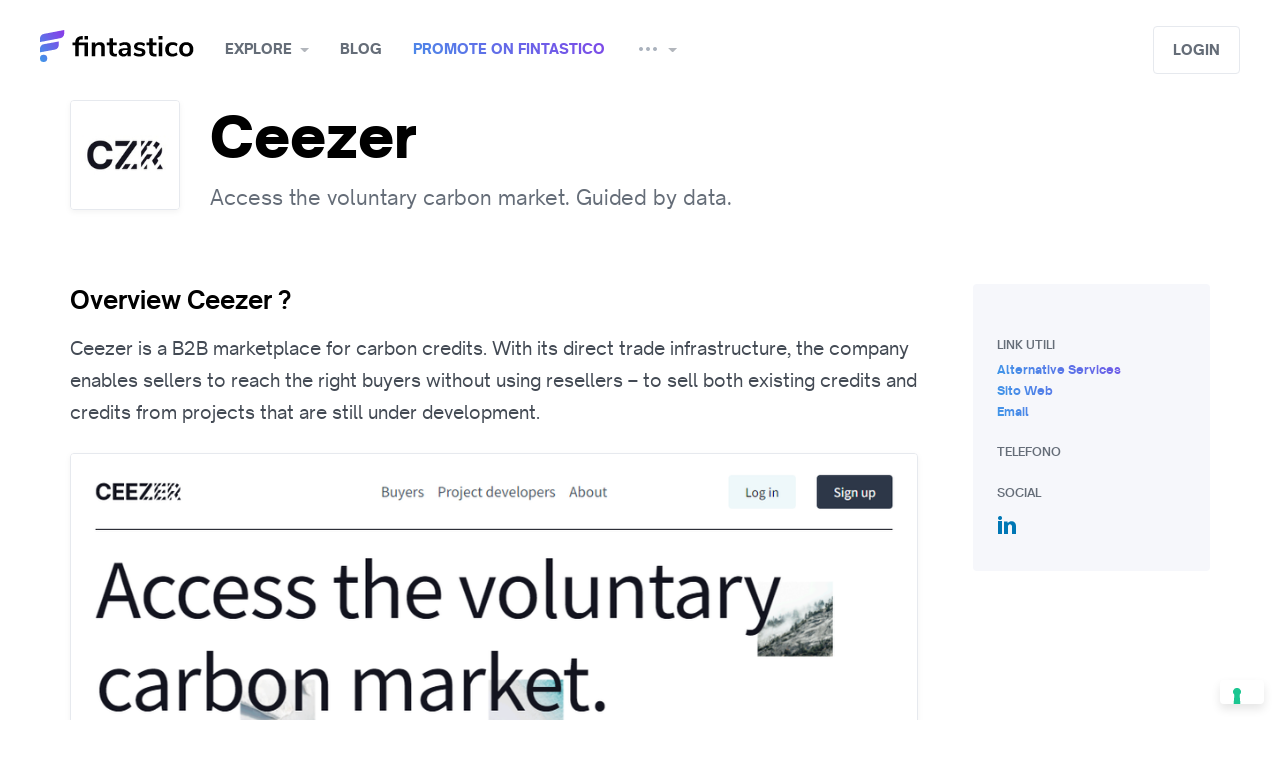

--- FILE ---
content_type: text/html; charset=utf-8
request_url: https://www.fintastico.com/services/business-tools/ceezer/
body_size: 12834
content:




<!DOCTYPE html>
<html class="no-js" lang="en">

  <head  prefix="og: http://ogp.me/ns# fb: http://ogp.me/ns/fb# product: http://ogp.me/ns/product#">

  
    
      <!--  Umami  -->
      <script
    defer 
    src="https://cloud.umami.is/script.js" 
    data-website-id="0be5db26-f55e-47c8-8e75-2b3a5ae7941a"
    data-domains="www.fintastico.com">
</script>

<script>
    (function () {
      var el = document.createElement('script');
      el.setAttribute('src', 'https://www.fintastico.com/umami.js');
      el.setAttribute('data-website-id', '0be5db26-f55e-47c8-8e75-2b3a5ae7941a');
      document.body.appendChild(el);
    })();
</script>

      <!-- Google Tag Manager -->
      <!-- Google Tag Manager -->
<script>(function(w,d,s,l,i){w[l]=w[l]||[];w[l].push({'gtm.start':
    new Date().getTime(),event:'gtm.js'});var f=d.getElementsByTagName(s)[0],
                                              j=d.createElement(s),dl=l!='dataLayer'?'&l='+l:'';j.async=true;j.src=
        'https://www.googletagmanager.com/gtm.js?id='+i+dl;f.parentNode.insertBefore(j,f);
})(window,document,'script','dataLayer','GTM-56ZMQ2');</script>
<!-- End Google Tag Manager -->


      <!-- Cookieconsent Iubenda -->
      



<script type="text/javascript">
  var _iub = _iub || [];
  _iub.csConfiguration = {"askConsentAtCookiePolicyUpdate":true,"countryDetection":true,"enableFadp":true,"enableLgpd":true,"enableTcf":true,"enableUspr":true,"floatingPreferencesButtonDisplay":"bottom-right","googleAdditionalConsentMode":true,"lgpdAppliesGlobally":false,"perPurposeConsent":true,"siteId":490768,"tcfPurposes":{"2":"consent_only","7":"consent_only","8":"consent_only","9":"consent_only","10":"consent_only","11":"consent_only"},"whitelabel":false,"cookiePolicyId":7788861,"lang":"en", "banner":{ "acceptButtonCaptionColor":"#FFFFFF","acceptButtonColor":"#0073CE","acceptButtonDisplay":true,"backgroundColor":"#FFFFFF","brandBackgroundColor":"#FFFFFF","brandTextColor":"#000000","closeButtonRejects":true,"continueWithoutAcceptingButtonDisplay":true,"customizeButtonCaptionColor":"#4D4D4D","customizeButtonColor":"#DADADA","customizeButtonDisplay":true,"explicitWithdrawal":true,"listPurposes":true,"logo":"[data-uri]","position":"bottom","rejectButtonDisplay":true,"showPurposesToggles":true,"textColor":"#000000" }};
</script>
<script type="text/javascript" src="https://cs.iubenda.com/autoblocking/490768.js"></script>
<script type="text/javascript" src="//cdn.iubenda.com/cs/tcf/stub-v2.js"></script>
<script type="text/javascript" src="//cdn.iubenda.com/cs/tcf/safe-tcf-v2.js"></script>
<script type="text/javascript" src="//cdn.iubenda.com/cs/gpp/stub.js"></script>
<script type="text/javascript" src="//cdn.iubenda.com/cs/iubenda_cs.js" charset="UTF-8" async></script>

    
  

    
<meta name="description" content="Ceezer is a B2B marketplace for carbon credits. With its direct trade infrastructure, the company enables sellers to reach the right buyers without using resellers – to sell both existing credits and credits from projects that are still under development."><meta property="og:title" content="Ceezer: Access the voluntary carbon market. Guided by data."><meta property="og:url" content="http://www.fintastico.com/services/business-tools/ceezer/"><meta property="og:description" content="Ceezer is a B2B marketplace for carbon credits. With its direct trade infrastructure, the company enables sellers to reach the right buyers without using resellers – to sell both existing credits and credits from projects that are still under development."><meta property="og:image" content="https://media.fintastico.com/images/ceezer-screenshot_6347.png"><meta property="og:type" content="Article"><meta property="og:site_name" content="Fintastico"><meta property="fb:app_id" content="704909182925725"><meta property="fb:pages" content="1665853493639361"><meta name="twitter:domain" content="www.fintastico.com"><meta name="twitter:card" content="summary_large_image"><meta name="twitter:title" content="Ceezer: Access the voluntary carbon market. Guided by data."><meta name="twitter:url" content="http://www.fintastico.com/services/business-tools/ceezer/"><meta name="twitter:description" content="Ceezer is a B2B marketplace for carbon credits. With its direct trade infrastructure, the company enables sellers to reach the right buyers without using resellers – to sell both existing credits and credits from projects that are still under development."><meta name="twitter:image" content="https://media.fintastico.com/images/ceezer-screenshot_6347.png"><meta name="twitter:creator" content="Fintastico_com"><meta name="twitter:site" content="@Fintastico_com">


    
      <title>Ceezer: Access the voluntary carbon market. Guided by data.</title>
    

    <meta charset="utf-8" />
    <meta name="robots" content="
  
" />
    <meta http-equiv="X-UA-Compatible" content="IE=edge,chrome=1" />
    <meta name="viewport" content="width=device-width, initial-scale=1" />
    <meta name="facebook-domain-verification" content="x35ol7ny1yl1t02gu9jsfveyy4atul" />

    
    


<!-- Mobile Look & Feel -->
    <meta name="mobile-web-app-capable" content="yes">
<meta name="theme-color" content="#893be8">
<meta name="application-name" content="Fintastico">


    <link rel="shortcut icon" href="/favicon.ico" />

<!-- Canonical & Alternate -->
    


  
    
      
      <link rel="alternate"
            hreflang="en"
            href="https://www.fintastico.com/services/business-tools/ceezer/" />
    
      
      <link rel="alternate"
            hreflang="it"
            href="https://www.fintastico.com/it/servizi/servizi-per-aziende/ceezer/" />
    
      
      <link rel="alternate"
            hreflang="es"
            href="https://www.fintastico.com/es/servicios/herramientas-de-negocio/ceezer/" />
    
      
      <link rel="alternate"
            hreflang="en-sg"
            href="https://www.fintastico.com/en-sg/services/business-tools/ceezer/" />
    
    <link rel="alternate"
          hreflang="x-default"
          href="https://www.fintastico.com/services/business-tools/ceezer/" />
    <link rel="canonical" href="https://www.fintastico.com/services/business-tools/ceezer/" />
  



<!-- Apple Touch -->
    


    <link rel="apple-touch-icon" sizes="57x57" href="https://static.fintastico.com/themestuff/img/favicons/apple-touch-icon-57x57.png">
    <link rel="apple-touch-icon" sizes="60x60" href="https://static.fintastico.com/themestuff/img/favicons/apple-touch-icon-60x60.png">
    <link rel="apple-touch-icon" sizes="72x72" href="https://static.fintastico.com/themestuff/img/favicons/apple-touch-icon-72x72.png">
    <link rel="apple-touch-icon" sizes="76x76" href="https://static.fintastico.com/themestuff/img/favicons/apple-touch-icon-76x76.png">
    <link rel="apple-touch-icon" sizes="114x114" href="https://static.fintastico.com/themestuff/img/favicons/apple-touch-icon-114x114.png">
    <link rel="apple-touch-icon" sizes="120x120" href="https://static.fintastico.com/themestuff/img/favicons/apple-touch-icon-120x120.png">
    <link rel="apple-touch-icon" sizes="144x144" href="https://static.fintastico.com/themestuff/img/favicons/apple-touch-icon-144x144.png">
    <link rel="apple-touch-icon" sizes="152x152" href="https://static.fintastico.com/themestuff/img/favicons/apple-touch-icon-152x152.png">
    <link rel="apple-touch-icon" sizes="180x180" href="https://static.fintastico.com/themestuff/img/favicons/apple-touch-icon-180x180.png">
    <link rel="apple-touch-startup-image" media="(device-width: 320px) and (device-height: 480px) and (-webkit-device-pixel-ratio: 1)" href="https://static.fintastico.com/themestuff/img/favicons/apple-touch-startup-image-320x460.png">
    <link rel="apple-touch-startup-image" media="(device-width: 320px) and (device-height: 480px) and (-webkit-device-pixel-ratio: 2)" href="https://static.fintastico.com/themestuff/img/favicons/apple-touch-startup-image-640x920.png">
    <link rel="apple-touch-startup-image" media="(device-width: 320px) and (device-height: 568px) and (-webkit-device-pixel-ratio: 2)" href="https://static.fintastico.com/themestuff/img/favicons/apple-touch-startup-image-640x1096.png">
    <link rel="apple-touch-startup-image" media="(device-width: 375px) and (device-height: 667px) and (-webkit-device-pixel-ratio: 2)" href="https://static.fintastico.com/themestuff/img/favicons/apple-touch-startup-image-750x1294.png">
    <link rel="apple-touch-startup-image" media="(device-width: 414px) and (device-height: 736px) and (orientation: landscape) and (-webkit-device-pixel-ratio: 3)" href="https://static.fintastico.com/themestuff/img/favicons/apple-touch-startup-image-1182x2208.png">
    <link rel="apple-touch-startup-image" media="(device-width: 414px) and (device-height: 736px) and (orientation: portrait) and (-webkit-device-pixel-ratio: 3)" href="https://static.fintastico.com/themestuff/img/favicons/apple-touch-startup-image-1242x2148.png">
    <link rel="apple-touch-startup-image" media="(device-width: 768px) and (device-height: 1024px) and (orientation: landscape) and (-webkit-device-pixel-ratio: 1)" href="https://static.fintastico.com/themestuff/img/favicons/apple-touch-startup-image-748x1024.png">
    <link rel="apple-touch-startup-image" media="(device-width: 768px) and (device-height: 1024px) and (orientation: portrait) and (-webkit-device-pixel-ratio: 1)" href="https://static.fintastico.com/themestuff/img/favicons/apple-touch-startup-image-768x1004.png">
    <link rel="apple-touch-startup-image" media="(device-width: 768px) and (device-height: 1024px) and (orientation: landscape) and (-webkit-device-pixel-ratio: 2)" href="https://static.fintastico.com/themestuff/img/favicons/apple-touch-startup-image-1496x2048.png">
    <link rel="apple-touch-startup-image" media="(device-width: 768px) and (device-height: 1024px) and (orientation: portrait) and (-webkit-device-pixel-ratio: 2)" href="https://static.fintastico.com/themestuff/img/favicons/apple-touch-startup-image-1536x2008.png">



    <meta name="apple-mobile-web-app-capable" content="yes" />
    <meta name="apple-mobile-web-app-status-bar-style" content="black-translucent" />
    <meta name="apple-mobile-web-app-title" content="Fintastico" />
    <meta name="msapplication-TileColor" content="#fff" />
    <meta name="msapplication-TileImage" content="mstile-144x144.png" />
    <meta name="msapplication-config" content="browserconfig.xml" />

    <link rel="stylesheet" href="https://static.fintastico.com/CACHE/css/output.e25f459570d6.css" type="text/css">

    
  
  <script type="application/ld+json">
    {
      "@context": "http://schema.org",
      "@type": "NewsArticle",
      "mainEntityOfPage":{
        "@type":"WebPage",
        "@id":"https://www.fintastico.com/services/business-tools/ceezer/"
      },
      "headline": "Ceezer: Access the voluntary carbon market. Guided by data.",
      "articleSection": "Business Tools",
      "articleBody": "Ceezer is a B2B marketplace for carbon credits. With its direct trade infrastructure, the company enables sellers to reach the right buyers without using resellers – to sell both existing credits and credits from projects that are still under development.",
      "image": {
        "@type": "ImageObject",
        "url": "https://media.fintastico.com/images/ceezer-screenshot_6347.png",
        "height": 768,
        "width": 1005
      },
      "datePublished": "Sept. 8, 2022, 11:39 a.m.",
      "dateModified": "Feb. 16, 2023, 2:41 p.m.",
      "author": {
        "@type": "Person",
        "name": "Fintastico"
      },
      "publisher": {
        "@type": "Organization",
        "name": "Fintastico",
        "logo": {
          "@type": "ImageObject",
          "url": "https://media.fintastico.com/images/logos/ceezer_logo_2022.jfif",
          "height": 200,
          "width": 200
        }
      },
      "url" : "https://www.fintastico.com/services/business-tools/ceezer/",
      "aggregateRating" : {
        "@type" : "AggregateRating",
        "ratingValue" : "0"
      }

    }
  </script>


  <style>
    .characteristics p span {
      font-weight: 400 !important;
      font-size: 18px !important;
      color: #434a54 !important;
      font-family: 'Open Sauce One' !important;
    }
    
  </style>


    
    

<!--Tradedoubler site verification 3280321 -->

    

    
    

    
    
    <script src="https://static.fintastico.com/CACHE/js/output.5170894cdc70.js"></script>
  </head>

  <body >
    
      <!-- Google Tag Manager (noscript) -->
<noscript><iframe src="https://www.googletagmanager.com/ns.html?id=GTM-56ZMQ2"
                  height="0" width="0" style="display:none;visibility:hidden"></iframe></noscript>
<!-- End Google Tag Manager (noscript) -->

    

    <!--[if lt IE 8]>
        <p class="browserupgrade">You are using an <strong>outdated</strong> browser. Please <a href="http://browsehappy.com/">upgrade your browser</a> to improve your experience.</p>
    <![endif]-->
    <div class="body">

      



<header id="navbar" class="container-fluid" style="top: 0px;">
    <nav>
        <div class="nav-left">
            <a class="menu mobile"
               href="#"
               data-toggle="modal"
               data-target="#sidebar-menu"><i></i></a>
        </div>
        <a class="brand" href="/">Fintastico</a>
        <ul>
            <span class="dropdown-overlay"></span>
            
            


<li class="dropdown">
  <a href="#"
     class="dropdown-toggle"
     data-toggle="dropdown"
     aria-haspopup="true"
     aria-expanded="false">Explore</a>
  <div class="dropdown-menu">
    <ul class="menu">
      
        <li>
          <a href="/services/categories/"><i class="em em-notebook_with_decorative_cover"></i> All services</a>
        </li>
        <li>
          <a class='menu-text' href="/fintech-italia/"><i class="flag-16-IT"></i> Fintech Italia</a>
        </li>
        <li>
          <a class='menu-text' href="/fintech-spain/"><i class="flag-16-ES"></i> Fintech Spagna</a>
        </li>
        <li>
          <a class='menu-text' href="/fintech-asia/"><i class="flag-16-SG"></i> Fintech Asia</a>
        </li>
        <li>
          <a class='menu-text' href="/fintech-uk/"><i class="flag-16-GB"></i> Fintech UK</a>
        </li>
        <li>
          <a class='menu-text' href="/fintech-usa/"><i class="flag-16-US"></i> Fintech USA</a>
        </li>
      
    </ul>
    <ul class="menu mini">
      
        <li>
          <a href="/services/banking/" class='menu-text'><i class="em em-bank"></i> Banking</a>
        </li>
      
        <li>
          <a href="/services/banking-infrastructure/" class='menu-text'><i class="em em-wrench"></i> Banking Infrastructure</a>
        </li>
      
        <li>
          <a href="/services/blockchain/" class='menu-text'><i class="em em-notebook"></i> Blockchain</a>
        </li>
      
        <li>
          <a href="/services/business-tools/" class='menu-text'><i class="em em-necktie"></i> Business Tools</a>
        </li>
      
        <li>
          <a href="/services/crowdfunding/" class='menu-text'><i class="em em-couple"></i> Crowdfunding</a>
        </li>
      
        <li>
          <a href="/services/digital-currencies/" class='menu-text'><i class="em em-space_invader"></i> Digital Currencies</a>
        </li>
      
    </ul>
    <ul class="menu mini">
      
        <li>
          <a href="/services/donations/" class='menu-text'><i class="em em-heart"></i> Donations</a>
        </li>
      
        <li>
          <a href="/services/financial-researches/" class='menu-text'><i class="em em-book"></i> Financial Researches</a>
        </li>
      
        <li>
          <a href="/services/insurance/" class='menu-text'><i class="em em-trophy"></i> Insurance</a>
        </li>
      
        <li>
          <a href="/services/investments/" class='menu-text'><i class="em em-chart_with_upwards_trend"></i> Investments</a>
        </li>
      
        <li>
          <a href="/services/lending/" class='menu-text'><i class="em em-gem"></i> Lending</a>
        </li>
      
        <li>
          <a href="/services/money-transfer/" class='menu-text'><i class="em em-money_with_wings"></i> Money Transfer</a>
        </li>
      
    </ul>
    <ul class="menu mini">
      
        <li>
          <a href="/services/payments/"class='menu-text'><i class="em em-credit_card"></i> Payments</a>
        </li>
      
        <li>
          <a href="/services/personal-finance/"class='menu-text'><i class="em em-moneybag"></i> Personal Finance</a>
        </li>
      
        <li>
          <a href="/services/proptech/"class='menu-text'><i class="em em-house"></i> Proptech</a>
        </li>
      
        <li>
          <a href="/services/regtech/"class='menu-text'><i class="em em-clipboard"></i> Regtech</a>
        </li>
      
        <li>
          <a href="/services/security-services/"class='menu-text'><i class="em em-key"></i> Security Services</a>
        </li>
      
    </ul>
  </div>
</li>

            <li>
                <a href="/blog/" alt="blog">Blog</a>
            </li>
            <li>
                <a class='gradientText' href="/services/submission/">Promote on Fintastico</a>
            </li>
            <li class="dropdown">
                <a href="#"
                   class="dropdown-toggle"
                   data-toggle="dropdown"
                   aria-haspopup="true"
                   aria-expanded="false"><i class="icon-more"></i></a>
                <div class="dropdown-menu">
                    <ul class="menu">
                        
                        <li class="big">
                            <a class='menu-text' href="/fintech-news/">Fintech radar</a>
                        </li>
                        <li class="big">
                            <a class='menu-text' href="/collections/">Collections</a>
                        </li>
                        <li class="big">
                            <a class='menu-text' href="/fintech-events/">Fintech events</a>
                        </li>
                        <li class="big">
                            <a class='menu-text' href="/coding/github-repos-list/">Fintech libraries</a>
                        </li>
                        
                        <li class="big">
                            <a class='menu-text' href="/about-us/">About us</a>
                        </li>
                    </ul>
                </div>
            </li>
        </ul>
        <div class="nav-right">
            
                <div class="input-wrap">
                    <div id="autocomplete"
                         data-placeholder="What are you looking for?"></div>
                </div>
            
            
                <a class="btn light1"
                   href="#"
                   data-toggle="modal"
                   data-target="#modal-login">Login</a>
            
        </div>
    </nav>
</header>

    
<div class="modal fade sidebar right" id="sidebar-notify" tabindex="-1" role="dialog" aria-hidden="true">
    <div class="modal-dialog" role="document">
        <div class="modal-content">
            <div class="modal-header notify justify-content-center">
                <a href="#" class="close" data-dismiss="modal" aria-label="Close"><i class="icon-close"></i></a>
                <h5>Notifications</h5>
            </div>

            <div class="dropdown-menu center large notify">
                <!---->
                <ul class="dropdown-results">
                    
                        <div class="empty">👻<strong>There’s no activities yet </strong></div>
                    
                </div>

            </div>
        </div>
    </div>




<style>
  a.noafter:after {
    display: none !important;
  }
</style>
<div class="modal fade sidebar left"
     id="sidebar-menu"
     tabindex="-1"
     role="dialog"
     aria-hidden="true">
  <div class="modal-dialog" role="document">
    <div class="modal-content">
      <div class="modal-header">
        <a href="#" class="close" data-dismiss="modal" aria-label="Close"><i class="icon-close"></i></a>
        <a class='secondary'
           href="#"
           data-toggle="modal" data-target="#modal-login">
          
            Login
          
        </a>
      </div>
      <div class="modal-scroll">
        <div id="accordion">
          
          <div class="accordion-container">
            <div class="card-header add-padding" id="headingOne">
              <a data-toggle="collapse"
                 data-target="#esplora"
                 aria-expanded="true"
                 aria-controls="collapseOne"
                 class="header-accordion collapsed">Explore</a>
            </div>
            <div id="esplora"
                 class="collapse"
                 aria-labelledby="headingOne"
                 data-parent="#accordion">
              <ul class="card-body">
                

<ul class="card-body">
  <li>
    <a href="/services/categories/"><i class="em em-notebook_with_decorative_cover"></i> All interests</a>
  </li>
  <li>
    <a class='menu-text' href="/fintech-italia/"><i class="flag-16-IT"></i> Fintech Italia</a>
  </li>
  <li>
    <a class='menu-text' href="/fintech-spain/"><i class="flag-16-ES"></i> Fintech Spagna</a>
  </li>
  <li>
    <a class='menu-text' href="/fintech-asia/"><i class="flag-16-SG"></i> Fintech Asia</a>
  </li>
  <li>
    <a class='menu-text' href="/fintech-uk/"><i class="flag-16-GB"></i> Fintech UK</a>
  </li>
  <li>
    <a class='menu-text' href="/fintech-usa/"><i class="flag-16-US"></i> Fintech USA</a>
  </li>
  
  <li class="space"></li>
</ul>
<ul class="card-body mini">
  
    <li>
      <a class='menu-text' href="/services/banking/"><i class="em em-bank"></i> Banking</a>
    </li>
  
    <li>
      <a class='menu-text' href="/services/banking-infrastructure/"><i class="em em-wrench"></i> Banking Infrastructure</a>
    </li>
  
    <li>
      <a class='menu-text' href="/services/blockchain/"><i class="em em-notebook"></i> Blockchain</a>
    </li>
  
    <li>
      <a class='menu-text' href="/services/business-tools/"><i class="em em-necktie"></i> Business Tools</a>
    </li>
  
    <li>
      <a class='menu-text' href="/services/crowdfunding/"><i class="em em-couple"></i> Crowdfunding</a>
    </li>
  
    <li>
      <a class='menu-text' href="/services/digital-currencies/"><i class="em em-space_invader"></i> Digital Currencies</a>
    </li>
  
    <li>
      <a class='menu-text' href="/services/donations/"><i class="em em-heart"></i> Donations</a>
    </li>
  
    <li>
      <a class='menu-text' href="/services/financial-researches/"><i class="em em-book"></i> Financial Researches</a>
    </li>
  
    <li>
      <a class='menu-text' href="/services/insurance/"><i class="em em-trophy"></i> Insurance</a>
    </li>
  
    <li>
      <a class='menu-text' href="/services/investments/"><i class="em em-chart_with_upwards_trend"></i> Investments</a>
    </li>
  
    <li>
      <a class='menu-text' href="/services/lending/"><i class="em em-gem"></i> Lending</a>
    </li>
  
    <li>
      <a class='menu-text' href="/services/money-transfer/"><i class="em em-money_with_wings"></i> Money Transfer</a>
    </li>
  
    <li>
      <a class='menu-text' href="/services/payments/"><i class="em em-credit_card"></i> Payments</a>
    </li>
  
    <li>
      <a class='menu-text' href="/services/personal-finance/"><i class="em em-moneybag"></i> Personal Finance</a>
    </li>
  
    <li>
      <a class='menu-text' href="/services/proptech/"><i class="em em-house"></i> Proptech</a>
    </li>
  
    <li>
      <a class='menu-text' href="/services/regtech/"><i class="em em-clipboard"></i> Regtech</a>
    </li>
  
    <li>
      <a class='menu-text' href="/services/security-services/"><i class="em em-key"></i> Security Services</a>
    </li>
  
</ul>

              </ul>
            </div>
          </div>
          <div class="accordion-container">
            <div class="card-header" id="headingOne">
              <a href="/blog/"
                 class="header-accordion collapsed noafter">Blog</a>
            </div>
          </div>
          <div class="accordion-container">
            <div class="card-header" id="headingOne">
              <a href="/services/submission/"
                 class="header-accordion collapsed noafter">Promote on Fintastico</a>
            </div>
          </div>
          <div class="accordion-container">
            <div class="card-header" id="headingOne">
              <a data-toggle="collapse"
                 data-target="#altro"
                 aria-expanded="true"
                 aria-controls="collapseOne"
                 class="header-accordion collapsed">Altri contenuti</a>
            </div>
            <div id="altro"
                 class="collapse"
                 aria-labelledby="headingOne"
                 data-parent="#accordion">
              <ul class="card-body mini">
                <li class="">
                  <a class='menu-text' href="/fintech-news/">Fintech radar</a>
                </li>
                <li class="">
                  <a class='menu-text' href="/collections/">Collections</a>
                </li>
                <li class="">
                  <a class='menu-text' href="/fintech-events/">Fintech events</a>
                </li>
                <li class="">
                  <a class='menu-text' href="/coding/github-repos-list/">Fintech libraries</a>
                </li>
                
                <li class="">
                  <a class='menu-text' href="/about-us/">About us</a>
                </li>
              </ul>
            </div>
          </div>
          
        </div>
      </div>
    </div>
  </div>
</div>



      <style>
        @media (max-width: 767px) {
          .modal.sidebar#sidebar-filters .modal-dialog .modal-content {
            max-height: 82vh;
          }
        }
      </style>
      
  
  
  <section class="container intro intro-xsmall">
    <div class="row">
      <div class="col-xl-12" id="introduzione">
        <aside>
          <img src="https://media.fintastico.com/CACHE/images/logos/ceezer_logo_2022/369e869a394eccc153e9f18abd7da75a.jfif" alt="Ceezer logo" />
        </aside>
        <div>
          <div class="title-premium-wrapper">
            <h1>Ceezer</h1>
          </div>
          <p class="text-dark2">Access the voluntary carbon market. Guided by data.</p>
        </div>
      </div>
    </div>
  </section>
  <section class="container single">
    <div class="row reverse-mobile">
      <div class="col-lg-9">
        <div class="characteristics pt-0">
          
          <h2 id="descrizione">Overview Ceezer ? </h2>
          <p>Ceezer is a B2B marketplace for carbon credits. With its direct trade infrastructure, the company enables sellers to reach the right buyers without using resellers – to sell both existing credits and credits from projects that are still under development.</p>
          
        </div>
        





<ul class="carousel" style="background: white;">
        <li><picture>
    <!--[if IE 9]><video style="display: none"><![endif]-->
                <source media="(max-width: 767px)" data-srcset="https://media.fintastico.com/CACHE/images/ceezer-screenshot_6347/b1625c4a399b612d42d0ee7c55869821.webp 356w"
                        type="image/webp" />
                <source media="(min-width: 768px)" data-srcset="https://media.fintastico.com/CACHE/images/ceezer-screenshot_6347/4f62f8c95533c06d8e8a8c35e7b38fb9.webp 960w"
                        type="image/webp" />
    <!--[if IE 9]></video><![endif]-->
                <img  fetchpriority=high src="https://media.fintastico.com/CACHE/images/ceezer-screenshot_6347/15b9231785eed2249a46eff3903e82ed.png" data-src="https://media.fintastico.com/CACHE/images/ceezer-screenshot_6347/4f62f8c95533c06d8e8a8c35e7b38fb9.webp" class="img-responsive"
                     alt="" type="image/png"/>
        </picture></li>
</ul>

        

<div class="flex-end-gradient" >
  
  
  
    <a href="#"
       class="claimbtn gradientText"
       data-action="/services/9506/claim/"
       data-successtext="Service claimed"
       data-next="/services/business-tools/ceezer/">Claim service</a>
  
</div>

        
        
          
            
              

<div class="related-services characteristics" id="servizi-simili">
  <h2>Similar and interesting alternatives to Ceezer</h2>
  <div class="grid wrapper-alternatives">
    
      <div href="/services/reviews/fatture-in-cloud/" data-content="similar" data-servicename=Fatture In Cloud
           class="grid-item similartracker">
        <div>
          <div class="flex wrapper-similar-service">
            <img data-src="https://media.fintastico.com/images/logos/fattureincloud-logo2.jpg" class="lazyload" alt="Fatture In Cloud logo" />
            <div class="star-name">
              <h2>Fatture In Cloud</h2>
              <div class="wrapper-rating-card">
                
  <div class="rate mobile-only">
    <span></span>
    <div>
      
        <div class="stars-container">
    
        <i class="icon-star-full"></i>
        <i class="icon-star-full"></i>
        <i class="icon-star-full"></i>
        <i class="icon-star-full"></i>
        <i class="icon-star-full"></i>
        
        </div>
      
    </div>
  </div>
  <div class="rate desktop-only">
    <span></span>
    <div>
      
        <div class="stars-container">
    
        <i class="icon-star-full"></i>
        <i class="icon-star-full"></i>
        <i class="icon-star-full"></i>
        <i class="icon-star-full"></i>
        <i class="icon-star-full"></i>
        
        </div>
      
    </div>
  </div>

                <div class="label-rating"><strong>4.8</strong></div>
              </div>
            </div>
          </div>
          



  <p class="card-abstract">Fatture in Cloud is an online invoicing software that&#x27;s perfect for small...</p>


          <a style="margin-top:35px!important;" href="/services/reviews/fatture-in-cloud/ " class="btn block">APPROFONDISCI</a>
        </div>
      </div>
    
      <div href="/services/reviews/a-cube/" data-content="similar" data-servicename=A-Cube
           class="grid-item similartracker">
        <div>
          <div class="flex wrapper-similar-service">
            <img data-src="https://media.fintastico.com/images/logos/acubeapi_logo.jpeg" class="lazyload" alt="A-Cube logo" />
            <div class="star-name">
              <h2>A-Cube</h2>
              <div class="wrapper-rating-card">
                
                <div class="label-rating"><strong></strong></div>
              </div>
            </div>
          </div>
          



  <p class="card-abstract">A-Cube API solutions assist businesses and organizations in exchanging digital...</p>


          <a style="margin-top:35px!important;" href="/services/reviews/a-cube/ " class="btn block">APPROFONDISCI</a>
        </div>
      </div>
    
      <div href="/services/reviews/fiscozen/" data-content="similar" data-servicename=Fiscozen
           class="grid-item similartracker">
        <div>
          <div class="flex wrapper-similar-service">
            <img data-src="https://media.fintastico.com/images/logos/fiscozen_logo.jpg" class="lazyload" alt="Fiscozen logo" />
            <div class="star-name">
              <h2>Fiscozen</h2>
              <div class="wrapper-rating-card">
                
  <div class="rate mobile-only">
    <span></span>
    <div>
      
        <div class="stars-container">
    
        <i class="icon-star-full"></i>
        <i class="icon-star-full"></i>
        <i class="icon-star-full"></i>
        <i class="icon-star-full"></i>
        <i class="icon-star-full"></i>
        
        </div>
      
    </div>
  </div>
  <div class="rate desktop-only">
    <span></span>
    <div>
      
        <div class="stars-container">
    
        <i class="icon-star-full"></i>
        <i class="icon-star-full"></i>
        <i class="icon-star-full"></i>
        <i class="icon-star-full"></i>
        <i class="icon-star-full"></i>
        
        </div>
      
    </div>
  </div>

                <div class="label-rating"><strong>4.8</strong></div>
              </div>
            </div>
          </div>
          



  <p class="card-abstract">Crea e organizza le tue fatture, gestisci il tuo portafoglio clienti/fornitori,...</p>


          <a style="margin-top:35px!important;" href="/services/reviews/fiscozen/ " class="btn block">APPROFONDISCI</a>
        </div>
      </div>
    
  </div>
</div>
            
          
        
        
        
      </div>
      <div class="col-lg-3">

        <div class="related-content block-menu desktop-menu">

<div>
  
  <div class="blockContent light2">
    <h4 class="support-h4">Link utili</h4>
    <ul>
      
      
        <a href="/services/business-tools/ceezer/alternatives/">
          <h5 class="gradientText no-uppercase">Alternative services</h5>
        </a>
      
      
      
      <a target="_blank" rel="noopener noreferrer nofollow" href="https://www.ceezer.earth/"><h5 class="gradientText no-uppercase">Sito Web</h5></a>
      
        <a href="mailto:info@ceezer.earth">
          <h5 class="gradientText no-uppercase">Email</h5>
        </a>
      
      <h4 class="support-h4">Telefono</h4>
      
      
      <h4 class="support-h4">Social</h4>
      
        <div class="social">
          <ul class="social-links">
            
            
            
              <li>
                <a class="in support-social-icons" target="_blank" rel="noopener noreferrer nofollow" href="https://www.linkedin.com/company/ceezer/"></a>
              </li>
            
            
            
          </ul>
        </div>
      
    </ul>
  </div>
</div>
</div>
        <div class="wrapper-link-modal flex-end-gradient"><a class="gradientText" href="#" data-toggle="modal" data-target="#modal-link" >Link utili</a></div>


      </div>
    </div>
  </section>
  <div class="modal fade"
       id="modal-remote"
       tabindex="-1"
       role="dialog"
       aria-hidden="true">
    <div class="modal-dialog" role="document">
      <div class="modal-content">
        <a href="#" class="close" data-dismiss="modal" aria-label="Close"><i class="icon-close grey"></i></a>
        <div class="modal-body"></div>
      </div>
    </div>
  </div>

  

<div class="modal fade" id="modal-link" tabindex="-1" role="dialog" aria-hidden="true" style="overflow-y: auto">
  <div class="modal-dialog" role="document">
    <div class="modal-content link-modal">
      <div class="related-content block-menu mobile-related">

<div>
  
  <div class="blockContent light2">
    <h4 class="support-h4">Link utili</h4>
    <ul>
      
      
        <a href="/services/business-tools/ceezer/alternatives/">
          <h5 class="gradientText no-uppercase">Alternative services</h5>
        </a>
      
      
      
      <a target="_blank" rel="noopener noreferrer nofollow" href="https://www.ceezer.earth/"><h5 class="gradientText no-uppercase">Sito Web</h5></a>
      
        <a href="mailto:info@ceezer.earth">
          <h5 class="gradientText no-uppercase">Email</h5>
        </a>
      
      <h4 class="support-h4">Telefono</h4>
      
      
      <h4 class="support-h4">Social</h4>
      
        <div class="social">
          <ul class="social-links">
            
            
            
              <li>
                <a class="in support-social-icons" target="_blank" rel="noopener noreferrer nofollow" href="https://www.linkedin.com/company/ceezer/"></a>
              </li>
            
            
            
          </ul>
        </div>
      
    </ul>
  </div>
</div>
</div>
    </div>
  </div>
</div>



      
        <style media="screen">
          .grecaptcha-badge {
            visibility: hidden;
          }

          p.google-policy {
            font-size: 10px;
            text-align: left;
            margin-bottom: 0;
            margin-top: 20px;
          }

          .modal.sidebar#sidebar-filters .modal-dialog .modal-content .modal-body {
            height: calc(100vh - 100px) !important;
            overflow: scroll;
            padding-bottom: 60px;
          }
        </style>
        

<div class="modal fade " id="modal-login" tabindex="-1" role="dialog" aria-hidden="true"  style="overflow-y: auto">
  <div class="modal-dialog" role="document">
    <div class="modal-content">
      <a href="#" class="close" data-dismiss="modal" aria-label="Close"><i class="icon-close grey"></i></a>
      <div class="modal-body">
        <h2>Sign in to your account</h2>
        <form id="login_form" class="login" method="POST" action="/accounts/login/"><input type="hidden" name="csrfmiddlewaretoken" value="I1dKrR3IgOw0vvqtNdD8Y12Iq25M3HbvyydIdZi990560jyyS8OAMRRXOcY7bSMt">
          
            <input type="hidden" name="next" value="/services/business-tools/ceezer/" />
          
          <a href="/accounts/google/login/?process=&next=%2Fservices%2Fbusiness-tools%2Fceezer%2F" class="btn block col4" style="margin-bottom:10px;">Sign in with Google</a>
          <a href="/accounts/linkedin_oauth2/login/?process=&next=%2Fservices%2Fbusiness-tools%2Fceezer%2F" class="btn block linkedin">Sign in with Linkedin</a>
          <a href="/accounts/facebook/login/?process=&next=%2Fservices%2Fbusiness-tools%2Fceezer%2F" class="btn block facebook">Sign in with Facebook</a>
          <hr class="or">
          


  <div class="input-row">
    <div class="input-wrap block">
      
        <input type="text" name="login" placeholder="Username o Email" autocomplete="email" class="block" required id="id_login">
      
      
    </div>
    
  </div>


          <div class="input-wrap block">
            


  <div class="input-row">
    <div class="input-wrap block">
      
        <input type="password" name="password" placeholder="Password" autocomplete="current-password" class="block" required id="id_password">
      
      
    </div>
    
  </div>


            <small><a data-toggle="modal" data-target="#modal-resetpassword" data-dismiss="modal" href="#">Forgot?</a></small>
          </div>
          <button class="block">Sign in</button>
          <small class="text-dark3">Don't have an account? <a data-toggle="modal" data-target="#modal-register" data-dismiss="modal" href="#">Sign up</a></small>
        </form>
      </div>
    </div>
  </div>
</div>

        

<div class="modal fade " id="modal-register" tabindex="-2" role="dialog" aria-hidden="true" style="overflow-y: auto">
  <div class="modal-dialog" role="document">
    <div class="modal-content">
      <a href="#" class="close" data-dismiss="modal" aria-label="Close"><i class="icon-close grey"></i></a>
      <div class="modal-body">
        <h2>Sign up now!</h2>
        <form class="login" method="POST" action="/accounts/signup/"><input type="hidden" name="csrfmiddlewaretoken" value="I1dKrR3IgOw0vvqtNdD8Y12Iq25M3HbvyydIdZi990560jyyS8OAMRRXOcY7bSMt">
          
            <a href="/accounts/linkedin_oauth2/login/" class="btn block linkedin">Sign in with Linkedin</a>
            <a href="/accounts/facebook/login/" class="btn block facebook">Sign in with Facebook</a>
          
          <hr class="or">
          


  <div class="input-row">
    <div class="input-wrap block">
      
        <input type="text" name="username" placeholder="Username" autocomplete="username" minlength="6" maxlength="150" class="block" required id="id_username">
      
      
    </div>
    
  </div>


          


  <div class="input-row">
    <div class="input-wrap block">
      
        <input type="email" name="email" placeholder="Email" autocomplete="email" maxlength="320" class="block" required id="id_email">
      
      
    </div>
    
  </div>


          


  <div class="input-row">
    <div class="input-wrap block">
      
        <input type="password" name="password1" placeholder="Password" autocomplete="new-password" class="block" required id="id_password1">
      
      
    </div>
    
  </div>


          


  <div class="input-row">
    <div class="input-wrap block">
      
        <input type="password" name="password2" placeholder="Repeat Password" autocomplete="new-password" class="block" required id="id_password2">
      
      
    </div>
    
  </div>


          
          


  <div class="input-row">
    <div class="input-wrap block">
      
        
        <script src="https://www.google.com/recaptcha/api.js?render=6LevoyAaAAAAAADFRrr0dxuffrs9i2aXVchJH5Wx"></script>
<script type="text/javascript">
    grecaptcha.ready(function() {
        grecaptcha.execute('6LevoyAaAAAAAADFRrr0dxuffrs9i2aXVchJH5Wx', {action: 'form'})
        .then(function(token) {
            console.log("reCAPTCHA validated for 'data-widget-uuid=\"06138ecc9608488e8ad2871fc229651f\"'. Setting input value...")
            var element = document.querySelector('.g-recaptcha[data-widget-uuid="06138ecc9608488e8ad2871fc229651f"]');
            element.value = token;
        });
    });
</script>

<input class="g-recaptcha"
    type="hidden"
    name="captcha"
     required_score="None" data-sitekey="6LevoyAaAAAAAADFRrr0dxuffrs9i2aXVchJH5Wx" class="block" placeholder="" required id="id_captcha" data-widget-uuid="06138ecc9608488e8ad2871fc229651f" data-callback="onSubmit_06138ecc9608488e8ad2871fc229651f" data-size="normal"
>
        
      
      
    </div>
    
  </div>


          <button class="block">Sign Up</button>
          <small class="text-dark3">Already have an account? <a data-toggle="modal" data-target="#modal-login" data-dismiss="modal" href="#">Sign in</a></small>
          <p class="text-dark3 google-policy">
            This site is protected by reCAPTCHA and the Google <a href="https://policies.google.com/privacy" class="no-deco">Privacy Policy</a> and <a href="https://policies.google.com/terms" class="no-deco">Terms of Service</a> apply.
          </p>
        </form>
      </div>
    </div>
  </div>
</div>

        
<div class="modal fade" id="modal-resetpassword" tabindex="-3" role="dialog" aria-hidden="true" style="overflow-y: auto">
  <div class="modal-dialog" role="document">
    <div class="modal-content">
      <a href="#" class="close" data-dismiss="modal" aria-label="Close"><i class="icon-close grey"></i></a>
      <div class="modal-body">
        <h2>Forgot your password?</h2>
        <small class="text-dark3">Enter your e-mail address below, and we'll send you an e-mail allowing you to reset it.</small>
        <form id="resetpassword_form"  class="login" method="POST" action="/accounts/password/reset/"><input type="hidden" name="csrfmiddlewaretoken" value="I1dKrR3IgOw0vvqtNdD8Y12Iq25M3HbvyydIdZi990560jyyS8OAMRRXOcY7bSMt">
          


  <div class="input-row">
    <div class="input-wrap block">
      
        <input type="email" name="email" placeholder="Email" autocomplete="email" maxlength="320" class="block" required id="id_email">
      
      
    </div>
    
  </div>


          


  <div class="input-row">
    <div class="input-wrap block">
      
        
        <script src="https://www.google.com/recaptcha/api.js?render=6LevoyAaAAAAAADFRrr0dxuffrs9i2aXVchJH5Wx"></script>
<script type="text/javascript">
    grecaptcha.ready(function() {
        grecaptcha.execute('6LevoyAaAAAAAADFRrr0dxuffrs9i2aXVchJH5Wx', {action: 'form'})
        .then(function(token) {
            console.log("reCAPTCHA validated for 'data-widget-uuid=\"3916f41dcbb344eab7cdc2edaa4539ba\"'. Setting input value...")
            var element = document.querySelector('.g-recaptcha[data-widget-uuid="3916f41dcbb344eab7cdc2edaa4539ba"]');
            element.value = token;
        });
    });
</script>

<input class="g-recaptcha"
    type="hidden"
    name="captcha"
     required_score="None" data-sitekey="6LevoyAaAAAAAADFRrr0dxuffrs9i2aXVchJH5Wx" class="block" placeholder="" required id="id_captcha" data-widget-uuid="3916f41dcbb344eab7cdc2edaa4539ba" data-callback="onSubmit_3916f41dcbb344eab7cdc2edaa4539ba" data-size="normal"
>
        
      
      
    </div>
    
  </div>


          <button class="block">Reset password</button>
          <p class="text-dark3 google-policy">
            This site is protected by reCAPTCHA and the Google <a href="https://policies.google.com/privacy" class="no-deco">Privacy Policy</a> and <a href="https://policies.google.com/terms" class="no-deco">Terms of Service</a> apply.
          </p>
        </form>
      </div>
    </div>
  </div>
</div>


      
      

<div class="modal fade" id="modal-language" tabindex="-1" role="dialog" style="overflow-y: auto; display: none" aria-hidden="true">
  <div class="modal-dialog" role="document">
    <div class="modal-content">
      <a href="#" class="close" data-dismiss="modal" aria-label="Close"><i class="icon-close grey"></i></a>
      <div class="modal-body">
        
          
            <a class="btn block language-button "
               href="#" rel="alternate" data-lang="en">English</a>
          
            <a class="btn block language-button light1"
               href="#" rel="alternate" data-lang="it">Italian</a>
          
            <a class="btn block language-button light1"
               href="#" rel="alternate" data-lang="es">Spanish</a>
          
            <a class="btn block language-button light1"
               href="#" rel="alternate" data-lang="en-sg">English (Singapore) </a>
          
        <form id="language-form" method="POST" action="/accounts/profile/edit-language/"><input type="hidden" name="csrfmiddlewaretoken" value="I1dKrR3IgOw0vvqtNdD8Y12Iq25M3HbvyydIdZi990560jyyS8OAMRRXOcY7bSMt">
          <input hidden id="language-input" type="text" name="favorite_language" value="en">
        </form>
      </div>
    </div>
  </div>
</div>
<script>
  document.addEventListener('DOMContentLoaded', function () {
    document.querySelectorAll('.language-button').forEach(function(button) {
      button.addEventListener('click', function(e) {
        e.preventDefault();
        var langCode = this.getAttribute('data-lang');
        document.getElementById('language-input').value = langCode;
        document.getElementById('language-form').submit();
      });
    });
  });
</script>


      

      

<footer class="light2">
  <div class="container">
    <div class="row">
      <div class="col-md-12">
        <div class="wrapper">
          <div class="credits-menu">
            <div class="info">
              <p>Your ideal <br>money management partner</p>
              <ul class="social-links">
                <li>
                  <a href='https://www.facebook.com/fintastico/' class="fb-grey"></a>
                </li>
                <li>
                  <a href='https://www.linkedin.com/company/fintastico/' class="in-grey"></a>
                </li>
                <li>
                  <a href='https://twitter.com/Fintastico_com' class="tw-grey"></a>
                </li>
              </ul>
              <span>© 2025 Fintastico. All rights reserved.</span>
            </div>
            <ul>
              <li>
                Explore
              </li>
              <li>
                <a href="/banking-service-comparator/">Compare accounts</a>
              </li>
              <li>
                <a href="/services/reviews/">Our reviews</a>
              </li>
              <li>
                <a href="/blog/">Learn more</a>
              </li>
            </ul>
            <ul>
              <li>
                Resources
              </li>
              <li>
                <a href="/fintech-jobs/recruiters/meritocracy/job-posts/">Work in Fintech</a>
              </li>
              <li>
                <a href="/fintech-news/">Fintech Radar</a>
              </li>
              <li>
                <a href="/services/api-list/">Fintech API</a>
              </li>
            </ul>
            <ul>
              <li>
                firm
              </li>
              <li>
                <a href="/about-us/">Who we  are</a>
              </li>
              <li>
                
                <a href="https://www.iubenda.com/privacy-policy/7788861" class="iubenda-nostyle iubenda-noiframe iubenda-embed iub-legal-only iubenda-noiframe " title="Privacy Policy ">Privacy Policy</a>
                <script type="text/javascript">(function (w,d) {var loader = function () {var s = d.createElement("script"), tag = d.getElementsByTagName("script")[0]; s.src="https://cdn.iubenda.com/iubenda.js"; tag.parentNode.insertBefore(s,tag);}; if(w.addEventListener){w.addEventListener("load", loader, false);}else if(w.attachEvent){w.attachEvent("onload", loader);}else{w.onload = loader;}})(window, document);</script>
              
              </li>
              <li>
                
                  <a href="https://www.iubenda.com/privacy-policy/7788861/cookie-policy" class="iubenda-nostyle iubenda-noiframe iubenda-embed iubenda-noiframe " title="Cookie Policy ">Cookie Policy</a>
                  <script type="text/javascript">(function (w,d) {var loader = function () {var s = d.createElement("script"), tag = d.getElementsByTagName("script")[0]; s.src="https://cdn.iubenda.com/iubenda.js"; tag.parentNode.insertBefore(s,tag);}; if(w.addEventListener){w.addEventListener("load", loader, false);}else if(w.attachEvent){w.attachEvent("onload", loader);}else{w.onload = loader;}})(window, document);</script>                
              </li>
            </ul>
            <ul>
              <li>
                Lingua
              </li>
              <li>
                
                  <a href="#" data-toggle="modal" data-target="#modal-language"><i class="flag-16-GB"></i> English</a>
                
              </li>
            </ul>
          </div>
        </div>
      </div>
    </div>
  </div>
</footer>


    </div>
    <script type="text/javascript">
      const lang = 'en';
      if (lang)
        localStorage.setItem("lang", lang);
    </script>
    <script src="https://static.fintastico.com/CACHE/js/output.528de1b5a12e.js"></script>
<script src="https://static.fintastico.com/CACHE/js/output.e6032754f74b.js" async></script>
<script src="https://static.fintastico.com/CACHE/js/output.ba6afd59fbd5.js"></script>
    
    
  <link rel="manifest" href="https://static.fintastico.com/themestuff/js/newmanifest.json" />
  </body>

</html>


--- FILE ---
content_type: text/html; charset=utf-8
request_url: https://www.google.com/recaptcha/api2/anchor?ar=1&k=6LevoyAaAAAAAADFRrr0dxuffrs9i2aXVchJH5Wx&co=aHR0cHM6Ly93d3cuZmludGFzdGljby5jb206NDQz&hl=en&v=naPR4A6FAh-yZLuCX253WaZq&size=invisible&anchor-ms=20000&execute-ms=15000&cb=q93vo6kltgkm
body_size: 44963
content:
<!DOCTYPE HTML><html dir="ltr" lang="en"><head><meta http-equiv="Content-Type" content="text/html; charset=UTF-8">
<meta http-equiv="X-UA-Compatible" content="IE=edge">
<title>reCAPTCHA</title>
<style type="text/css">
/* cyrillic-ext */
@font-face {
  font-family: 'Roboto';
  font-style: normal;
  font-weight: 400;
  src: url(//fonts.gstatic.com/s/roboto/v18/KFOmCnqEu92Fr1Mu72xKKTU1Kvnz.woff2) format('woff2');
  unicode-range: U+0460-052F, U+1C80-1C8A, U+20B4, U+2DE0-2DFF, U+A640-A69F, U+FE2E-FE2F;
}
/* cyrillic */
@font-face {
  font-family: 'Roboto';
  font-style: normal;
  font-weight: 400;
  src: url(//fonts.gstatic.com/s/roboto/v18/KFOmCnqEu92Fr1Mu5mxKKTU1Kvnz.woff2) format('woff2');
  unicode-range: U+0301, U+0400-045F, U+0490-0491, U+04B0-04B1, U+2116;
}
/* greek-ext */
@font-face {
  font-family: 'Roboto';
  font-style: normal;
  font-weight: 400;
  src: url(//fonts.gstatic.com/s/roboto/v18/KFOmCnqEu92Fr1Mu7mxKKTU1Kvnz.woff2) format('woff2');
  unicode-range: U+1F00-1FFF;
}
/* greek */
@font-face {
  font-family: 'Roboto';
  font-style: normal;
  font-weight: 400;
  src: url(//fonts.gstatic.com/s/roboto/v18/KFOmCnqEu92Fr1Mu4WxKKTU1Kvnz.woff2) format('woff2');
  unicode-range: U+0370-0377, U+037A-037F, U+0384-038A, U+038C, U+038E-03A1, U+03A3-03FF;
}
/* vietnamese */
@font-face {
  font-family: 'Roboto';
  font-style: normal;
  font-weight: 400;
  src: url(//fonts.gstatic.com/s/roboto/v18/KFOmCnqEu92Fr1Mu7WxKKTU1Kvnz.woff2) format('woff2');
  unicode-range: U+0102-0103, U+0110-0111, U+0128-0129, U+0168-0169, U+01A0-01A1, U+01AF-01B0, U+0300-0301, U+0303-0304, U+0308-0309, U+0323, U+0329, U+1EA0-1EF9, U+20AB;
}
/* latin-ext */
@font-face {
  font-family: 'Roboto';
  font-style: normal;
  font-weight: 400;
  src: url(//fonts.gstatic.com/s/roboto/v18/KFOmCnqEu92Fr1Mu7GxKKTU1Kvnz.woff2) format('woff2');
  unicode-range: U+0100-02BA, U+02BD-02C5, U+02C7-02CC, U+02CE-02D7, U+02DD-02FF, U+0304, U+0308, U+0329, U+1D00-1DBF, U+1E00-1E9F, U+1EF2-1EFF, U+2020, U+20A0-20AB, U+20AD-20C0, U+2113, U+2C60-2C7F, U+A720-A7FF;
}
/* latin */
@font-face {
  font-family: 'Roboto';
  font-style: normal;
  font-weight: 400;
  src: url(//fonts.gstatic.com/s/roboto/v18/KFOmCnqEu92Fr1Mu4mxKKTU1Kg.woff2) format('woff2');
  unicode-range: U+0000-00FF, U+0131, U+0152-0153, U+02BB-02BC, U+02C6, U+02DA, U+02DC, U+0304, U+0308, U+0329, U+2000-206F, U+20AC, U+2122, U+2191, U+2193, U+2212, U+2215, U+FEFF, U+FFFD;
}
/* cyrillic-ext */
@font-face {
  font-family: 'Roboto';
  font-style: normal;
  font-weight: 500;
  src: url(//fonts.gstatic.com/s/roboto/v18/KFOlCnqEu92Fr1MmEU9fCRc4AMP6lbBP.woff2) format('woff2');
  unicode-range: U+0460-052F, U+1C80-1C8A, U+20B4, U+2DE0-2DFF, U+A640-A69F, U+FE2E-FE2F;
}
/* cyrillic */
@font-face {
  font-family: 'Roboto';
  font-style: normal;
  font-weight: 500;
  src: url(//fonts.gstatic.com/s/roboto/v18/KFOlCnqEu92Fr1MmEU9fABc4AMP6lbBP.woff2) format('woff2');
  unicode-range: U+0301, U+0400-045F, U+0490-0491, U+04B0-04B1, U+2116;
}
/* greek-ext */
@font-face {
  font-family: 'Roboto';
  font-style: normal;
  font-weight: 500;
  src: url(//fonts.gstatic.com/s/roboto/v18/KFOlCnqEu92Fr1MmEU9fCBc4AMP6lbBP.woff2) format('woff2');
  unicode-range: U+1F00-1FFF;
}
/* greek */
@font-face {
  font-family: 'Roboto';
  font-style: normal;
  font-weight: 500;
  src: url(//fonts.gstatic.com/s/roboto/v18/KFOlCnqEu92Fr1MmEU9fBxc4AMP6lbBP.woff2) format('woff2');
  unicode-range: U+0370-0377, U+037A-037F, U+0384-038A, U+038C, U+038E-03A1, U+03A3-03FF;
}
/* vietnamese */
@font-face {
  font-family: 'Roboto';
  font-style: normal;
  font-weight: 500;
  src: url(//fonts.gstatic.com/s/roboto/v18/KFOlCnqEu92Fr1MmEU9fCxc4AMP6lbBP.woff2) format('woff2');
  unicode-range: U+0102-0103, U+0110-0111, U+0128-0129, U+0168-0169, U+01A0-01A1, U+01AF-01B0, U+0300-0301, U+0303-0304, U+0308-0309, U+0323, U+0329, U+1EA0-1EF9, U+20AB;
}
/* latin-ext */
@font-face {
  font-family: 'Roboto';
  font-style: normal;
  font-weight: 500;
  src: url(//fonts.gstatic.com/s/roboto/v18/KFOlCnqEu92Fr1MmEU9fChc4AMP6lbBP.woff2) format('woff2');
  unicode-range: U+0100-02BA, U+02BD-02C5, U+02C7-02CC, U+02CE-02D7, U+02DD-02FF, U+0304, U+0308, U+0329, U+1D00-1DBF, U+1E00-1E9F, U+1EF2-1EFF, U+2020, U+20A0-20AB, U+20AD-20C0, U+2113, U+2C60-2C7F, U+A720-A7FF;
}
/* latin */
@font-face {
  font-family: 'Roboto';
  font-style: normal;
  font-weight: 500;
  src: url(//fonts.gstatic.com/s/roboto/v18/KFOlCnqEu92Fr1MmEU9fBBc4AMP6lQ.woff2) format('woff2');
  unicode-range: U+0000-00FF, U+0131, U+0152-0153, U+02BB-02BC, U+02C6, U+02DA, U+02DC, U+0304, U+0308, U+0329, U+2000-206F, U+20AC, U+2122, U+2191, U+2193, U+2212, U+2215, U+FEFF, U+FFFD;
}
/* cyrillic-ext */
@font-face {
  font-family: 'Roboto';
  font-style: normal;
  font-weight: 900;
  src: url(//fonts.gstatic.com/s/roboto/v18/KFOlCnqEu92Fr1MmYUtfCRc4AMP6lbBP.woff2) format('woff2');
  unicode-range: U+0460-052F, U+1C80-1C8A, U+20B4, U+2DE0-2DFF, U+A640-A69F, U+FE2E-FE2F;
}
/* cyrillic */
@font-face {
  font-family: 'Roboto';
  font-style: normal;
  font-weight: 900;
  src: url(//fonts.gstatic.com/s/roboto/v18/KFOlCnqEu92Fr1MmYUtfABc4AMP6lbBP.woff2) format('woff2');
  unicode-range: U+0301, U+0400-045F, U+0490-0491, U+04B0-04B1, U+2116;
}
/* greek-ext */
@font-face {
  font-family: 'Roboto';
  font-style: normal;
  font-weight: 900;
  src: url(//fonts.gstatic.com/s/roboto/v18/KFOlCnqEu92Fr1MmYUtfCBc4AMP6lbBP.woff2) format('woff2');
  unicode-range: U+1F00-1FFF;
}
/* greek */
@font-face {
  font-family: 'Roboto';
  font-style: normal;
  font-weight: 900;
  src: url(//fonts.gstatic.com/s/roboto/v18/KFOlCnqEu92Fr1MmYUtfBxc4AMP6lbBP.woff2) format('woff2');
  unicode-range: U+0370-0377, U+037A-037F, U+0384-038A, U+038C, U+038E-03A1, U+03A3-03FF;
}
/* vietnamese */
@font-face {
  font-family: 'Roboto';
  font-style: normal;
  font-weight: 900;
  src: url(//fonts.gstatic.com/s/roboto/v18/KFOlCnqEu92Fr1MmYUtfCxc4AMP6lbBP.woff2) format('woff2');
  unicode-range: U+0102-0103, U+0110-0111, U+0128-0129, U+0168-0169, U+01A0-01A1, U+01AF-01B0, U+0300-0301, U+0303-0304, U+0308-0309, U+0323, U+0329, U+1EA0-1EF9, U+20AB;
}
/* latin-ext */
@font-face {
  font-family: 'Roboto';
  font-style: normal;
  font-weight: 900;
  src: url(//fonts.gstatic.com/s/roboto/v18/KFOlCnqEu92Fr1MmYUtfChc4AMP6lbBP.woff2) format('woff2');
  unicode-range: U+0100-02BA, U+02BD-02C5, U+02C7-02CC, U+02CE-02D7, U+02DD-02FF, U+0304, U+0308, U+0329, U+1D00-1DBF, U+1E00-1E9F, U+1EF2-1EFF, U+2020, U+20A0-20AB, U+20AD-20C0, U+2113, U+2C60-2C7F, U+A720-A7FF;
}
/* latin */
@font-face {
  font-family: 'Roboto';
  font-style: normal;
  font-weight: 900;
  src: url(//fonts.gstatic.com/s/roboto/v18/KFOlCnqEu92Fr1MmYUtfBBc4AMP6lQ.woff2) format('woff2');
  unicode-range: U+0000-00FF, U+0131, U+0152-0153, U+02BB-02BC, U+02C6, U+02DA, U+02DC, U+0304, U+0308, U+0329, U+2000-206F, U+20AC, U+2122, U+2191, U+2193, U+2212, U+2215, U+FEFF, U+FFFD;
}

</style>
<link rel="stylesheet" type="text/css" href="https://www.gstatic.com/recaptcha/releases/naPR4A6FAh-yZLuCX253WaZq/styles__ltr.css">
<script nonce="rWn64JRFL2yu-Xif3SFCBg" type="text/javascript">window['__recaptcha_api'] = 'https://www.google.com/recaptcha/api2/';</script>
<script type="text/javascript" src="https://www.gstatic.com/recaptcha/releases/naPR4A6FAh-yZLuCX253WaZq/recaptcha__en.js" nonce="rWn64JRFL2yu-Xif3SFCBg">
      
    </script></head>
<body><div id="rc-anchor-alert" class="rc-anchor-alert"></div>
<input type="hidden" id="recaptcha-token" value="[base64]">
<script type="text/javascript" nonce="rWn64JRFL2yu-Xif3SFCBg">
      recaptcha.anchor.Main.init("[\x22ainput\x22,[\x22bgdata\x22,\x22\x22,\[base64]/[base64]/[base64]/[base64]/[base64]/KHEoSCw0MjUsSC5UKSxpZShILGwpKTpxKEgsNDI1LGwpLEgpKSw0MjUpLFcpLEgpKX0sRUk9ZnVuY3Rpb24obCxDLEgsVyl7dHJ5e1c9bFsoKEN8MCkrMiklM10sbFtDXT0obFtDXXwwKS0obFsoKEN8MCkrMSklM118MCktKFd8MCleKEM9PTE/[base64]/[base64]/[base64]/[base64]/[base64]/[base64]/[base64]/[base64]/[base64]/[base64]/[base64]\\u003d\\u003d\x22,\[base64]\\u003d\x22,\x22wow3w4cJMUzDjMOgw65vFHbCg8K/dSPDoWgIwrDCuyzCt0DDnwU4wq7Dgi/DvBVaNHhkw7jCqD/[base64]/CjcO6wrjCicOCwq0QV8KwWB/CuWnDoMOHwohQIcK/[base64]/wrkRMCcgecOUw6rDrxbDtsORVsOTfsOlIcKyw6VweSkRRTo7eDp3wqnDpm8zAgZSw7xgw7Mxw57DmzddUDR/A3vCl8K/w7hGXR80LMOCwoTDoCLDucOcIHLDqx9IDTd3wpjCvgQ5wqEnaXDCnMOnwpPCiBDCngnDhS8dw6LDq8Kjw4Qxw4B0fUTCk8Klw63Dn8O0V8OYDsOgwoBRw5gFYxrDgsK/wrnCliAqVWjCvsOqQ8K0w7RrwqHCuUBkOMOKMsKQWFPCjmkSDG/[base64]/DhzrDgG46SMKowpnDuMOxcMKhwrVLw5UqM2vCpsKSPwJsFSTCk1TDocKJw4rCicOFw7TCrcOgWcKhwrXDtj7DuRDDi1M2wrTDocKpaMKlAcKwN10NwpsnwrQqRi/DnBlVw7zClCfCkWpowpbDpzbDuVZQw6DDvHUjw4gPw77DnADCrDQTw5rChmpOEG59d0zDljEAEcK9eXPCnMONesO6wp14OcKdwqXCqsO1w4LCoT/Dm141OhE6Dn0Nw47DmRd9RgLCg35xwq/CksOZw7s3SMOXwr/DjGoELMKQQxbCvHXCp3AFwoPDhcKuFixrw6zDpRbCjsO1E8Kfw6YnwrlMw7RdesOxMcKJw7jDl8OLNwB5w7LDssOXw4YuXsOMw57Cuz/Cq8Ojw6I3w6LDgsKAwrTCtcK6w6zCgcKDw79hw6TDh8O/[base64]/[base64]/[base64]/DhMK7wrjDk8K8w64Mwrh/[base64]/[base64]/CiMKZwqYSwpbDvSPDvzpsw5haZsKVw5zCt0zDqsKcwrzDlMOZw5URVsOwwqc6SMOmSMKDFcKvwp3CqXFiw4V7O0lvDTtlFHfCgMK0MzjCscOEWsOZwqHChxTDiMOoeFV4WsO/GmVKVsOCdh3DrC0/MMKDw6vCvcKeCHbDhzjCo8O7wozCq8KRU8KUw4vCqh/CtMKFw4lGwpN3Ch7Dg2wrwoNAw48fJ05vwrHCksKqC8KbdVfDmBBzwqrDscONw7LCuEdaw4fDnMKAeMKqaUluRAfDiUEgW8KrwovDsUYeDGZHBhjCiUbCq0MlwrpBOgTCg2XDgE5/Z8OSwqDCv0fDosOseXFow7tvW0tkwr3CiMO4w4oYw4Bbw5dHw73DqkogKw3CjGZ8SsKLIsOgwrTDjhrDgBHCizh8S8KGwoAqVR/DisKHwprDmHfDisObw5XDoRpAECTChRfDjMKIw6Z/w5DCrmtMw6jDqlN5w5nDvkp0EcKrQMKCf8Kgwrptw5vDhsO+M37DhTfDkiPCvUHDrkbDgzvCsBXCs8O2BcKQOMOHQsKcBQXCt1l4w63DgVA1ZUgDAl/DhlnCkULCqcKzFWhUwpZKwpV2w5/DmsO7dB8Vw7HChsKOwrzDisK1wrTDkMO7TG/[base64]/CohcuCF/CjTgCS8Kswrg0wonCqgVzw7vDoyjCisOBwpXDoMOQw7LCsMKqwoFVY8KkGQ3Cg8OgOMOmV8Kswr9Ww47Dp3wOwq/Dl3lWw7HDk39aVhLDmm/CoMKVwr7DhcOJw50QMBINw7TChMKAOcKww5xPw6TCg8OTw4jCrsKIcsO8wr3DiG0uwowAcw4+w6IvWsOaAglQw7MWwrDCsX8nw6nCh8KSHzQgQ1rDjSjCl8KMw4TCkMKxwoh9AldVwrLDlQ3CusKiWU5XwoXCksKVw7wcMFpLw5/DhkXCsMKxwp0ySMKEeMKdwpjDgUvDvMKFwqVjwpkjI8Ksw4ZCTcKYwoHClMKTwqbCnH/DscKewq9hwqtLwqFuTMOCw4wowqzClBJzL07DpMKDwoYiYhkmw7fDpx7CsMKjw4QMw5zDuzDDhi9dRQ/Du0/DsEQDIkPDtQbCs8K3wr7CrsKzw4AxQMO1ecOhw7rDkzvDj07Cig7DsAbDpWHClsO8w7x7w5E3w6JwfAHCtsOCw5nDnsKuw6HCmFLDrsKcw7VrCzE4wroPw4UBY1nClMOUw50uw7F0GA7DtsKDQ8K1bUABwotXEW/CgsKZwovDjMOqaFfCmSPCiMOzVsKHDMOrw6bDkcKIR2gUwr/DosK7VcKBABfDsnnCs8O7w7IMO0HDqyvCjsOow6rDsU4jbsO+wocsw7kzwrUjRQcJABgdw53Dkj0VK8KlwopBwolEwrvCvcOAw7nChXcXwrA9wpp5TWZvw7dQwplFwpHDliZMwqfCiMOPwqZlU8OzAsOJwpQkw4HClQ/DqcOSw4zDhcKgwrpXfsOlw6ALLsOUwq7CgsK8wrZBYMKfwrBtwq/ClxPCpMK5wpARAcKAUX9qwoXCosKdDMKlQm9rLcKxw55WXcKlesKSw4sFKjg0UsO6H8Kkwot+EsOUTMOpw7ZOw7bDnRTCq8Oaw5PCkyPDi8OsDB3CvsKXOsKRMMOkw7/DqgJVCsK5woXDm8KADcORwoQNwpnCtTEiw4o3TsK5wrLCvsOZbsO4aEDCsW9PdxFOZSLChjzCp8K+f0g7woXDkHZfw63DqMKww5nCkcOfL2rCrgnDhy7DsTEWMsO/dhg5w7TDi8O2V8OaGUYRScKhw6Axw4HDh8OmacKjbAjDpD7Cr8KIFcOAHsOZw7Y6w7nCsh0oWMKfw44rwp5iwqR0w7B/w74ZwpPDo8KLaSvDhldvFi3CsEHDgSwKa3kPwpETwrXDmsOkwqI9CMKPGUhiHMOKEMKtUMK5wqxawrtvWsODOEtAwpvCt8O7w4LDpCZiBmvClS0kPcOcNnjDjl7DvWLCoMK9e8OGwozCssOVRsOEXW/CoMOzwpInw4AXWsO7wqnCohnCq8K9dA8Ow5MEwqPCrUHDuwDCu2wKwrVZZAnCr8K/wqnCtsOJZMOawoPCkBLDuD0iYyXCrDsRdnlxwpXCn8OQdcK6wqsKwqjCgiTCrMOfER/[base64]/woHCjcO0wphRwqDDm8KAw5TDuMKldEBEL8KmwrlUw4PCq3xaWHbCr0oITcOmw4HDtsObw4s5ccK2A8O3SMK2w6fCjAZja8Oyw7XDr0XDt8KcXzoIwo7DshgJMcOzWm7DqsKhw4sXwqdnwr/CmzNjw7LDh8OCw5rDoERHw4zDlsODODsewqHChMKEcMKswoBNZEl5w55zwo/DlGodwprChTEAZT/DsTXCgB/[base64]/[base64]/[base64]/CkMKZwobCmMOgwqvDlwrCuwDDsMOawrkCwrjDnMOfV3lWTMKFw4bDhlzDiznCmDjCn8KrGTweHU8uaE5Iw54Ew50Rwo3Ci8KwwoVHw5TDik7CqWrDsioYGcKoVjBuA8KSNMKcwpDCvMK6TkxAw5/[base64]/Djk5xLMOwKsKXYVZ6DkUvw61Cwq7CicKnQRkAF8OfwoDDnsOYJMOYwoHDhsKAFkvClXREw4hXGlxKwptAw7DCu8KyLMOiXD8LSsKZwpJGbllRBU7DpMOuw7Q9w4zDpC3DhwU4cidwwoBjwo/DrcO9wqQSwovCrTHCvcO6K8Ojw43Dl8OxAhrDtwPDgsOtwrMlMiwYw50CwqNxw53CmnPDsTMhD8O1Xxt9wqnCrBrCmMOiC8KmC8O3G8Ojwo/CiMKTw5xGETkuw7vDrsO2wrXCi8Klw7U2YcKRT8KAw7dgw57DrEXDpsOAw4rCnGjDhmtVC1XDj8Kqw5ghw7LDo3/DkcOyecKOSMOlw4jDnsK+w65/wq/DoRbCkMKNwqPCvm7CmsOOEMOOLsOffRDChcKgZMKLNndewoFrw5PDpX7DlMO1w4VIwocoUUV1w6HDvcKow6HDlsOHwr7DkMKew6oawoZKY8KNT8OJwqzCmsKSw5PDr8KhwpAjw7DDmSl6a01vRMKsw5cOw4vDtlzDmB/Du8OwwrvDhTLCpsOrwrVWwpXDnkrDph8Kw710IMKTLMKQf1nCt8KmwqkLeMKQCixtasKxwrkxwojCi3/CsMK+w5EBd1t4w79lQGRbwr93eMOyf2vDo8OyNHXDmsKiTsKSLSrCoUXCjcOzw6LCtcK4JgxTw5R/wrtlelt2f8OmK8KEwqDDhMO0bnPDnsOHw68Ywr8aw6BjwrHCj8KLS8OQw47DoW7DmmnCkcKoCMKhPmskw4DDusKzwqLChRN4w43Ct8Ksw7YVBMO1X8OfO8ODXS1mSsOZw6/Cl1cKTMOqeVQ2VgPCnUjCrcO0HV9rwr7DqlhVw6FuBj3CoCp6wp/CvjDCl0djOHphwq/[base64]/DvMK9worDlxxdYDTDgsKQLcK3wpfCrMK8wr1ow5HCsMKQLnXDnsK1fx/CncKIUS/CsibDncOWZDDCjDjDn8K9wp11IMK3U8KCKMO2PhrDu8KIVsOOB8ONZcKWwq7Dl8KFUwltw6vCvMOeBWrDrMODB8KCAMOqwpBOwp17bcKuw4LDrMOiSsOyEzHCsGXCoMOgwq0gwpFHw6F2w4XCrnvDsXDCpg/CkC/DpMOxdMORwqvCgMKwwr/DlsOxwq/[base64]/wrYBTsKYJAHDn8OFw7FXw6vCrGQdwqDCmFpiw4zDjRoLwo01w589Pn3CoMK6fcOsw48pwo/CssKcw7/CmkXCnMKpLMKjw6XDkcOcdsOewq3CoUvDgcOVNnvDongudcOzwoLCgcKYIw1gw6dAwqwnF3kgWsO5wprDpsKkwqHCvk3Ck8O5w7pXHhDCisKwQsKgw5nCqzozwqvCksK0wq86AMOjw4B1L8KaPxjCtMOGKATDnhHCrS/DliTCm8Oqw6MiwpnDmnpVFhx+w77DiU/[base64]/[base64]/DnQ3DjARmwpfDvx/Cl3TDqMO5X8KpMcK3Aj19wo9Lw5wzwofDswthbAkjw6lKKsK1A34vwrDDpG8CHgTCj8OBbMOpwrthw63Dg8ONWcOYw7DDjsKXZ1DDtMKNYcK2w4jDsGtUwpg1w5TDpcKWZVQsw5/DojgGw4DDjFbDh0wJVVDCjsKtw7XCvRVew47DlMK9LUlZw47DnSx7wr7CtQg2w53CqMOTW8OAw7URw48Pd8KoJgfDhMO/ccKpbnHDpiZsUmooZQ3DvWZ8Qn3DosOLUEonw6Ycwps1AwwQBMO7w6nCg03DgsKnPyjCr8Kud0MWwpRQw6BkT8KvUMO/wrZAwqTCtMOhw54gwqdEwqgmGjjDq0vCuMKRBnZ2w7vDsTHCg8KTw4wwIMOJw6jCkn8wX8KrIVHDtsO+UsONw4oBw4Zyw51cwpIFe8O9fC8Nwotbw5LChMOISXkRw7rCvmg4BcK/w5XCqMOkw7ASETfCisKwWcKmEyDDkDnDlknCh8KHEjTDmV7ColDDo8KtwonCklpPDHNiKS0fX8KAaMK2w4HCvWTDmRYYw4fCij1/Pl/DhgPDksOGw7bCnWkHZ8Ocwr4XwppywqLDpcKNw5IaRcOyfSc/wpZgw4nDkcKvYXFxPx4xwphqwrMCw5vCjmDCm8ONw5JrIcOHwrnCjkfCizPDmsK3RRrDnxF5QRzDmsKGSXYhOiDDs8OOSEg/b8O/w6RrMsOYw6jCoAjDjw9UwqpgbUtFwpVAf3bCsnPCqgrCvcONw4DCsXAuC1/DsngLw5XDgsK+SUQJEU7DhEg6fMKbw4nCnVTCq1zClMO9wprDkQnCuHvCgcOmwrzDt8KXYcOdwqUrCkEDAGnDk2DDp2NRw4fCucOpADtgGcO1worCu2HCkwxzw7bDi1t9bMK3G03Cnw/[base64]/DncK5wpFZZmtjwp3DizvCnH41w6XDi1/DrQ5xw5TCnFnCvGYTw6nCih3DuMO4CcOdWcKIwqnDgz/CkMOCOsOIdnBJwpPCrnHDnsK3wo7DhcOee8OvwpXCvCdYFsOAw5zDgMOde8Ovw5bClcOZN8Kywr9Zw5ZZbCY8B8O1GMO1wrlxwpscwrw4TXdlJmbCgDzDh8Kzwqwbw60LwpzDhHFGPl/ClUYzEcKVEB1MdcKvf8Kkwp7CmMODw5fDsH8PSsO8wqDDrsOVZyXCuxYdwoPDtcO4NMKSLWxlw5rDngcQQgwlw7I1wr0qNMOANcKoMxbDt8ObWVDDi8O/AFHDh8OgRDhzNgsUYMKiwpcPDVVbwotYJFzClxIJADhgfVcUZx7DmsODwrvCqsOgccOZKlPCvzXDusKOc8KawpTDjx4McxIKw6XDq8OoTWfDv8OuwodEc8O0w6U5wqbCiQrCo8OOTyxpHQsLQsKRQlQqw7XCsD/DpFTDn3fCjMKcw4nDgHp4WBYDwo7DiVQ1wqJDw5kCOsOwSxrDucOKXsOswpl/Q8Obw4PCq8KGWx/ClMKrwrtzw73Cu8OkaC4oT8KcwpbDvcK3wqQ3cQh0GihdwpXCncKHwp3DkcK+fMOHLcOjwrrDicOkVWxawoRlw7kzD1JVwqfClxLChhtgXMOTw6QVF3orwojCvsKwPk/DtGpOXQ5cCsKYeMKTwrnDrsOBw7ACJ8OWwqrCiMOmwrE2eRsXb8KNw6dXSsKyBxnCml3DjF1KVcO8woTCnVgjcD4OwpHDkF8rwoHDpW8/SlgGIMOxWih9w4XCsWHDiMKDccK/w4HCvUVKwoFDPCpwfi7DuMO6w7NCwpjDt8OuAQ1VQsKJSRDCsW/CrMK4fXoNSkvCncO3IxRpISIhw6FAwqTDix7Ck8OoBsOhO27DrcOiaAvDocKiXDgZw4vDonnDlsOiwpPCnsKswoQdw4zDpcOpIg/Ds17DvVggwqRpwq7ClgETw4bCqh7CikJ7w4zDlS5AGsO7w6vCvCjDtAdEwqYBw5bDqsKUw4RMHHxvOsKOA8K6dsOVwr1Fw4bCtcKXw4M8LiEaHcK7ABMVFnMqwrjDsw/CrSN1SkNkw7bDkWVAw6HCripiw6jDjXrDhMKre8OjHVBIw7/ChMKTw6PDpsOfw47DmMK2woTDssKJwrbDsmjDsTArw5ZXw4nDiFvDnsOvIUsNEks3w4RSYHZrwqULDMOTZW1qXQPCg8K/w5zCo8KDwoM0wrV6wqRkI2fDqXTDqMKcQTJ7w5hQXsOdRMKzwqwgdcO0wqEGw6pRHm8Jw6kYw7E2TsOZNWjCjjPCl35Ww6zDkcKGwrDCjMK/w5fDvwbCrXzDg8KoSMKow6jChsKkJsK4w6TCtwl4wqgSbsKcw5IKw65MwoTCtsKOasKqwrpawp8EWXfCsMO2woDDsDEOworDkcK0EcORwqsFwqzDsknDnsOxw7TCmcKdKDzDihfDl8Oiw4YXwqjDvcKSwp1Pw4YUVn7DoV/Cs1fCo8KLOcKhw6YxNBbDr8OlwolxJwnDrMObw6vCmgLCuMODwojDvMOrKmJpasOJOQ7Cv8Osw4QzCMOlw45nwrszw7jClMO/[base64]/[base64]/TsKkPVPCtMOuJ8O+wrnDu8Oyw7shYUbDg2DCryt2woUdw7/DlsKHbXvCoMK0MUzCg8OCesKLBCjCjCs4w5pLwqDDvxtqJ8KLNiMhw4YIQMKEw47CkFvClx/Dug7CtcKRwpHDp8K9BsO+Xx9fw7wIdxFWYsOjPXDDv8K8IMKVw6InGA/DlTcIe37DusORw7MoVsOOeHRRwrd2wooMwrE2w7bCul7CgMKECTg/b8OvWsO3SMKaek5YwqPDn0YUw5E6TTPCkcO9w6UEW0stw6Qowp/Ch8KzIcKVIRcfVUbCt8K1YcO6asOPUHYWGE/DicKwQcOww7/CjgDDiHF9Jm/CtB5IZjYew4/DlzXDpSDDqArCvsOEw4jCi8O6B8KjEMOawoZCeV14fMKww7LCqcKVZMOdJQ9xEsORwqhew5DDtT8cw5vDr8KzwqNxwpcjw6rCkiXCn2DDkxLDsMKMbcOSDEtdwo7DnifCrzwCb2/CoQrCqsOkwpPDjcOcTmdiworDmMK0am/Ck8O8w7Zww7BsZMKrBcOKJ8KOwq1+RsOcw5wrw5jChmdvAjxGJMONw6VGHsO6RQQiFRoLQ8KzYsOTwpdBw58cwq0IScOkOsOTZMOoZRzChAsbwpVkworChMONUhRjK8KnwrY5dn7Ct2nDuRXDuWEdJGrCsw8JecKEKsKFY13CucK5wq/ClhrDpMOOw7c5bBZfw4JTw5zCoTFHw4zDlgU7ZwbDssOaLxxAw4R9wrM8w6/CrwhgwojDssKvIAI3NiJ4wqoowrnDvgQzZsO6fD0rw7/[base64]/Dr8OYZxN5A8KBw4kZw4QnGyx/wo8LwpZMWCzDoygfeMK9K8OuT8KlwqAdw7IiwpTDhXpYXm/Dl3tKw7R/J31IFsKvw6DDsCU5Uk7CgWPCksOHG8OCw6fDh8O6Vz0lJxBUa0jDq2vCqnvDlgccw6Fnw4l1wpNSUwYRHMKwY0ZDw6tfGQ/Ci8KvVDbCosOSaMK6a8OFwrHCj8K9w5Jmw7RNwrEtZsOsbsKiw7jDoMONw6BnB8Ktw4JzwpTCnMO0AcO4w6ZVw7EmF1FgJ2YPwo/[base64]/DiS1iWkHCjwPDucKXwonCvxzCucKew4vCrT/CsD3Dv1gIQcOsHz0+ER7Dky9BaG8CwrHDpcOLD3M1UDfCsMOjwoIpHiQBWB7Dq8OMwrrDrcK1w7jCqBXCuMOtw53CiFpawpnDnsOowrXCt8KVXF/[base64]/DrsOBOMK6w67DkgPCumjCtl9xw6jCmcKZeE/CmxcUYhnDhsOIWsKJUXXDhR3CjcKcQcKEAsOFw57DnmQtwojDisKwHyUUw7PDpgDDmi9fwqdlwofDlUwpFyzCpDjCnDkoCFbDikvDolvCqw/[base64]/w5UnRH5DbMKIwqw4H8OdwrrDr8KYw617C8KJPD8OwqU8RMKjw5fDrDUDwpDDiEwywpoEwpjDp8Ojw6/CqsKSwqLDgEpdwpjCtzMqNzvCo8Krw4INTENoUlTCihnCo29xwpVywoHDkXorwr/CrDXDi3TChsK6USfDu2jDmkwUXC7ChsKoYk1Mw7DDnFXCnhXDo2BMw5rDlMKFw7HDnygnw4ojUcOtKsOsw5vCgMOrUMK/[base64]/[base64]/[base64]/[base64]/[base64]/[base64]/w6ofwrbDpCQlw7HCnGZBRMKtw5vCisKOBMKcw5gewoLDkcOsHcK8wqDDvz7CmcORH39ABStKw4PCrkbCrcKzwrpVw7XCisKkw6HChMK2w5Yyeg0/wrQmwrZvQiosQcKKD1LChzFxbMOfwqo1w4hXwqPClwfCqcOtHG7CgsKowrJcwr8iOcO1wqLCuSZyEsOOwqtEYifCoQhqwp7DhDPDk8K1GMKIEMKmGsOAw6YlwqLCusOuPcObwo/CqsOpdXsuw4U5wq3Dn8OEbsO3wrlCwrbDm8KJwrMHVUDCssKVd8OoDMO3ZHwCw6R2dXUGwrXDg8KVw7xpW8O5DcOVM8Kywq3DuG/CpAFfw4PCsMOQw5bDrAPComkFw60GQWXCjw9xWcKHw7Ruw6LDlMK+R1UvCsOMVsOJw4/Dr8OjwpTCt8O9dCjDmsOjGcKPw4TDnDjCgcKBORdfwp0iw6/DlMKMw7pyFcKMUgrDjMK/wpPDtAfDgsOWX8O3woJncBUMBy1cFR4CwpjDncKzXnc2w77DhRU5wrBrVsKDw63CrMKnw6/CkGgcWCQveBtfDGZww5jDmiwkJcKMw4Mhw6TDvVNcS8OPTcK/XsKHwqPCrMO0QiV0bB7DlUVyKsOfJ2HChCw7wpnDrMOzZsKTw5HDiFPCnMKZwqhkwqxMUcKEw7LCjsODw7Zqwo3Dn8KbwrvCgBDChCfDqE3ChcKYw77DrzXCscKvwovDsMKcB0Q4w6glwqJdcsKDNBDDtMO9Yy/CsMK0MHLChkXDrcK1P8K5VWQVw4nCrFgCwqslwrcmw5bCrwLDncOtMcKPwplPFjABdsOWAcKVCFLChkYRw7MqalpHw5LCv8OZeXzDvjXCnMKOCxPDssO/[base64]/E8OlwpJ5w77CjMO7PANbesKYNMOaeMKIci97K8OFw7PCuwzDrcOiwr9tTMKTEHYPR8OHwrnCncOuQcOcw5oACMOJwpNcf0rDqVfDlMOnw4xeTMKzwrUUEgdUw7o/CMOYGMOpw61NTsK1M2oqwpDCpcKdwqBfw6TDusKZCWXCvGjCskkTHMKGw7oPworCsUkmS2UoLlkjwpwlOUBXAsOCG1EQNFDCjsKvAcOQwofClsOyw7vDkx8IMMKSwpDDtQpEG8O6w5xGL1jCpSpdNWMaw7nCi8O1wqTDuWDDkytPDMK/Rk40woDDtlZLwo3DvybCglpCwrbClgc9ADDDu09kwonDkGDCncKEwoInTMK6wrFEOQfCviPDv2NXNsK+w79gXMO7JB4TPBxTIDDChkJqO8OOE8ObwrMjA3AHwqsewp/[base64]/[base64]/[base64]/[base64]/[base64]/dD1zwo8uBV3CrcKFGxhiSlMzw7jCk0JIecKAw44Jw5nChsOCOCBSw6LCjRNyw704OFTCt0J3FsOOw5Zpw7/CtcOyS8OGMSfDvm9cwrHCr8KjT2VYw6XCrkQLw6zCsHjDqcKdwogMesKXwqxWUMOPdhvDqAtiwrBiw4Ibwo3CojTDosKzBXPDryXDnBzDugPChUxww6EneF7Cuj/[base64]/woFgwqvDjRHDqzrDuURUWMO4IUrCvCXDvRHCmcOVw4guw4rCn8OlKAHDsyJOw55nUMK8MQzCuG8mQDfDjsKQGXpmwotQw5tFwrMHwqdqYMKQGcOEw7Ydwoo8PcKsc8KFwqgsw7rDpXZmwp91wr3DnMKgw7DCvDpJw67Ci8OaDcKdw6/Cp8O4w6QYSzYvKMOPVcOHBlIDw446U8OywqPDnyIuGy3CoMK9wrJZGsKjVHHDgMK4MmJZwpx7wp/DjmDDjHF+EAjCp8KkKMKIwrU/aBBAPCgYTcKSw6ZLHMOTHMK9ZQEZw5LCisKpw7UeMEjDqk/[base64]/wpQjw7FWP8OiS8KpwrTDgsK8dX/CvgfCkF/DgsOEd8KFwp4BPhnCqjLCjsO+wrTCisKvw5/CnnDClsOMwqPDkcOvwo/CscOAPcK6ZB81OWDCs8KCw4vCrjkVWk9aOsOPfjgjwqvChCTDnsO4wpXDosK9w73DvC3DkgIAw57CgBjDi00pw4HCusK/U8KUw7fDhsOuw60wwoVXw7XClEkMw6Jww6ttWsKhwrzDj8OiFsK8wrLCoA7Cs8KNwpHChcK9WnrCqcOfw6VCw5xKw5s5w4IBw5zDqlPDncKiw6jDncOnw6LChMOEw7dHw7zDlWfDuFcAwo/DiSjCgsOWKCptdjnDk3PCv2gnJ2xNw6nDgcKGwp7DtcKBN8OOAychw653w4F9w5nDicKHw4FxSMOgKXcHL8K5w4Jgw6w9TgZtw705SsOTwporwobCo8Kww4JlwpvDisOFIMOJNMKYZsK8w5/Dr8OewqUhSy0FMWZEC8K8w6LDiMKswobCiMO7w5tKwr8qamQhQmnCoislwpwqAsOuwp3DmxbDgMKDAhjCjsKzwqjCjMKnOcOdw4fDtMOuwrfCkl/CkG4cw4XClMObwoExwrwww7DCvcOhw6MiQMO7KsOcecOjw5PDiWdfZ1sAw67CqSx1w4HCucOcw4o/AsO/w68OwpPCvMKqw4VHwrwHazFNdsOTw68bwqt6WUjDksKFByA/w64mOkjCiMOkw4FFYsKkwqDDuGk1wrFHw7bCrmfDvnlvw6TDpwU+IlVuH1w/[base64]/YgDChD/CqcKvUMKhbzouwo08ecKrQwfCvRINScOmIcKjC8KMYcOwwpzDt8OFwrXCv8KlIcOwUsOKw4/CoVU8wrXDlW3DqcKtfVjCg1pbF8OwRsKbwpbCpjAHZcKvLcOQwplOSMO1ex8seDjCoi4ywrLDuMKLw7t7wps/PgBAAjPCsknDuMK3w4spQy5/wrHDpVfDhUdCLykcd8O9wrFCF1VSDcOYw4/[base64]/Dn8KZBcOuDm/CgsObwpNWwq7DscOWw6TDkGU3w6LDksO+w6wpwoXCmVdJwrN9AsOBwobClcKZIwTDv8Kzwq9EHcKscMKiwoHCmGHDnAttwrzDvmYjw4MjNcKEwr04MsKwZMOnDlJgw6hDZcOvD8KIG8KQZ8KyWMKWaiYQwpZqwp/DnsOfwpXCjcKfDsOEVcO/E8KmwrTCml8yLMOFIMKsMsKvw4g6w57Drj3CqzFewoFcS27Ch3ZuQUjCj8KEw6EhwqoqCcKhScKvw4rDqsK5K1zClcOdf8O/Gg8xE8OvS3h7FcOcw60Sw4fDqknDgjvDnQtrd3Etb8KDwrLCsMKlRH/Dg8KxGcO/NcO+woTDuzg2YwBUworDmMOTwpAfw5nDvlXDrjjCn1BBwp3CpT/[base64]/DgUzCmMO6w6nDog7CgRjCqsKjaDnCv2zDslLDsQbDlmbDjMKMwr5JVsKRIkDClisqIAPDmMOfw4QMwoBwZcOuwrclwprCpcOFwpFywqrDkMOfw6jCtkXDtS0AwpjDlQXClwlNRXZtLm4kwpN/ZsOfwr5vw6pqwp/DqQHDpnJLMR9hw4rCrMOKIgQWwofDlcKuw47Cg8OrJxTCm8KDUGvCjhnDhFTDksONw6rDtA9ewqwheBdOE8KdLDbDi3grAjfDnsK1w5DDo8OjbmXDsMOVw6B2LMKXw7DDqsOUw6zCqMKoVsO/wpZXwrIcwrXCi8KbwrnDp8KIwojDusKOwpLDg1pjAS/[base64]/DmsOTQyLCisKxwowOcGnCgsO/wpTDtW3CtHrCoSgNw7LDucKEdcOddMKjeFjDm8ORZMO6wrzCkg/ChAxJwr/CvMKww6/Ch3HDpQLDmcO4P8KqB1BgOsKWw63DvcKewoBzw6TDvcO/dMOtw6lywo42djvDh8KBwowgXQM2woYYFSfCsCzCikPCmFN2w78MFMKFwrPDughiwrt2c1DDtifCl8KNNmNYw4I0ZMKuw5I0e8KTw6ROHlnDu1HCvzwmwpbCq8KEw4d6w4hRNgTDqMO4w6bDvRA+wrvCsDzDhcOiEyRswoZ/ccOWw6dtIsO0RcKTRMKZwpPCscKJwrMuDsOTw5B6IQvDiAMMIW7DngdSOMKeIcOwJAE6w5R+wovDoMKCdsO/w57CjsORXMOhWcOKdMKDwqjDvj/DqjkDZBt/[base64]/Cvng5esOLLsOWw7M3Dy4SJsKqwo7Ckz4MTcKTwrU3C8OsGMKGwos1wrd+wohZw7HCtHrCn8O/O8K8PMO8RXzDjsKIwqpwJ2zDmGlSw4xMw5fDt00Dw4oXck0ET3rCkmozL8KODMKcw4V6QcOPw6DCnMKCwqZ4IUzCgMK6w4vDj8KZQsKlCSxxN2EOwrEHw58Bw7V7wqzCtjTCjsK1w60NwpZ0DcOTHh/Cki9WwrjCoMOSwojCgQLCtnc5XMKSUMKDHMOjRcKDLxfCn00tJDYWXVfDigl+wr3CjcOMbcKew7ECTsKWLcK5IcK2fHFUeBRABy/[base64]/CliQVLxjCiT7CqXwTw6trwrzDgCR7L1RRLMOUw61Dw4tww7IWw7/CoBPCoAXCgMKLwqHDrRo6ZsKOwpnDghY+XMO2w6DDscKbw5vCsWLDv29FSsODIcOxO8OPw7vDrMKEAiUyw6fCisOfRDs2M8KgNxvCqGYPwqRDXkhKV8OhcEjCk0PCk8OjA8OaXVfCp20sT8KcbcKPw47Ckl9wL8OAwp/CtcK8w4TDkCJCw5F/KMKKw60ZBn/[base64]/ZMOpwpldHX3DjHs/BhRxwodRw4wEXMO9XcOjw6zDig/Cv18zcHLDo23DpsKGK8KLTSRHw4Q9dxLCn25Ew5oSw7vDsMOrLkTCvxLDnsOBQ8OPasOWw54fYcO6H8O1aRzDrAdhD8O9woHCmAEVw4XDnsOHdcKycsKRHmttw5xxw6JAw78EOXE4ekjDoCXCkcOoU3Aww7rCisODwq/CtwFSw7YXwofCsBHDlWI3wqjCo8OfKsOXJ8K3w7h2EsOzwrEDwrzChMKERzY/[base64]/Cul7Cv8OJw5fCvgJvHsKawohTYDnDnsKQFUHDt8OdWnF/bDjDoRfCrg5Ew6kAM8Kpf8Odw6XCscKVHEfDnMOgwpTDoMKew6Zpw7N1bMKPwpjCtMKtw5/DhGzCssKNKwl1S1HDm8Oiwr0BIjsWwrzDsWFwA8KMw4sQTMKISFTCmR/CuXnDumkwB3TDi8K2wrtAF8OiEHTCh8KcE29ywpbDu8KKwoXDm2fDonB/[base64]/Ds0h8Vnkvw5rCu03CrMKYwp3Dmntuwo48w6Ypwqo4UVrDjg3DisKrw4DDssK0ZMKPal1LfBzDlcKVLDfDoFoNwp7CqFFNw49rJFp8RyBwwqbCgsKoegw8wrXCvWx0wooPwoTCiMOkVyvDqcKcwrbCoUjCjjp1w4nCtsKdKsKPwr3DgsOUwpRywrBXNcOhA8KaMcOpwo/Cn8Opw5HDjEvCgxbDuMOxaMKUw5vCqMOBfsK4wqBhYjPCnVHDpm1Qw7PCnjl7wrzDhsOiBsOrUcOgGCbDk2rCvsO/[base64]/[base64]/w5bDs8KWw4rCgkHCicK4fGsiwpDDtjk2FsKQwoLDtcOjV8KiB8OOwqDDqAt6BnfDkUXDjMOdwqLDkWLCk8OSfALCksKcw5Z+V2vDjUzDqA3DojPCoiwPw6jDkmEFdTgEUcKISQI/ZCjCi8KvfHgLc8OKKMO4wqgkw68SUMKnVCwHwrHCk8OybRzDjcOJHMKKw5MOwp8yX35Bw4zCm0jCoCVLwqsBw44BdcO6wr9XNTHCgsKUP3AUw6DCq8OYw7XDhcKzwqzDuF7Cg0/[base64]/EcOcZRHDisOfw6JCw4XDlMOOVcOuwrJPFMKWVXjDqGfCv0bCmH0tw4IaATRQPkPCgjspcMOTwq1aw4bCncO6wqnDnXA+NsOzaMK/RjxeMsO2w6Ycw7XCsj52wokuwoFjwqXCmFl5IAlQM8K3wprDuRbCmcKDwpzCrHXCqTnDom4dwrvDsxAGwqbCimFaXMONFW8IGMKOQcKoJhnDrMKLPsOjwpTCkMKyFxdXwqpoMDVewqkDw6/Cv8OCw4XDrg/Do8Kww6MITcObER/CgsONL098wrnClXXCpcK2OsK1W1tXZznDtsOMw63Dl3fCvx3Dl8Oewr1EKcOwwpzCsTrCl3ZIw59xLMKTw7nCvMKxw5bCoMO+Ry3DusOdAg/Cvg1WA8Kvw7N2MUxefj86w5lTw40edngYwrDDvcOxTXPCtAQBSMOBYk/DrsKzWsOUwoYtREbDtsKXXGvCtMKhQWtafcOgOsKtHsKQw7PCisOXwpFbYsOEHcOkw50BcWPDpMKaV3LCuDlUwp4Bw6xiOEHCmF9ewpsXTDvCjCHCicOLwrtHw61XFMOiAcOMesKwT8KEw7rCtsORw7XCuj8fw5EidW12XFQFIcKzHMKeFcKTRsOTbQocw6Y7wp/Cq8OZAsOjesORwo5EHsOrw7Ejw4bCpMODwr1Qw78cwqjDjTg4RzfDkcOid8KtwpjDucKRM8Onf8OILnXDmcK1w7PCvjZ6wpPDmcKKE8OCw4seOcOzw43CmA9ZG3VJwqwgEmXChmZiw4rDk8O+wrwEw5jCi8KKw4/Dq8KXKH/Dl2LCviPCmsKUw4RpNcKSB8O+w7BEZzfCgWXCo2YzwpZ6GT7CucKvw4rDrQwPDjpfwoRCwqVfwodJZxfDpEjCplFPwoknw4J+w6Aiw47DlEPCgcKkwqHCpMO2RnoGwozDhAbDm8OSw6HCmwPDvE0WdTtFw6HDuEjDuTJWNMO5YsO/w7MvM8OFw5fCtsKKP8OEDUd+Nl8jSsKKdMKuwq96LR3CssO0woABNj0Yw64qSErCrDfDlG0RwpHDmMKEKCbDlhAnbcKyGMKKw7XCiRAfw6EUw7DCsxc7LMOmwp/[base64]\\u003d\x22],null,[\x22conf\x22,null,\x226LevoyAaAAAAAADFRrr0dxuffrs9i2aXVchJH5Wx\x22,0,null,null,null,0,[21,125,63,73,95,87,41,43,42,83,102,105,109,121],[7241176,503],0,null,null,null,null,0,null,0,null,700,1,null,0,\x22CvkBEg8I8ajhFRgAOgZUOU5CNWISDwjmjuIVGAA6BlFCb29IYxIPCJrO4xUYAToGcWNKRTNkEg8I8M3jFRgBOgZmSVZJaGISDwjiyqA3GAE6BmdMTkNIYxIPCN6/tzcYADoGZWF6dTZkEg8I2NKBMhgAOgZBcTc3dmYSDgi45ZQyGAE6BVFCT0QwEg8I0tuVNxgAOgZmZmFXQWUSDwiV2JQyGAA6BlBxNjBuZBIPCMXziDcYADoGYVhvaWFjEg8IjcqGMhgBOgZPd040dGYSDgiK/Yg3GAA6BU1mSUk0GhwIAxIYHRG78OQ3DrceDv++pQYZxJ0JGZzijAIZ\x22,0,0,null,null,1,null,0,1],\x22https://www.fintastico.com:443\x22,null,[3,1,1],null,null,null,1,3600,[\x22https://www.google.com/intl/en/policies/privacy/\x22,\x22https://www.google.com/intl/en/policies/terms/\x22],\x22iVHqFnjMuunEjqRz/VOfly5t3PDzb5/t8lwR9Hypnl0\\u003d\x22,1,0,null,1,1762489865844,0,0,[59,84,132],null,[9,216,48,33],\x22RC-WTEyH8v2J0mLNw\x22,null,null,null,null,null,\x220dAFcWeA4AoV1-FvmbQF4idwimyPRjlqCanbjEPvniPFXhODHFqeUuc9_ArshfCgigyrDqXl6TGDIOcJa6I3DasHdqUbGVftoK8g\x22,1762572665692]");
    </script></body></html>

--- FILE ---
content_type: text/html; charset=utf-8
request_url: https://www.google.com/recaptcha/api2/anchor?ar=1&k=6LevoyAaAAAAAADFRrr0dxuffrs9i2aXVchJH5Wx&co=aHR0cHM6Ly93d3cuZmludGFzdGljby5jb206NDQz&hl=en&v=naPR4A6FAh-yZLuCX253WaZq&size=invisible&anchor-ms=20000&execute-ms=15000&cb=eunr9optgc3q
body_size: 45733
content:
<!DOCTYPE HTML><html dir="ltr" lang="en"><head><meta http-equiv="Content-Type" content="text/html; charset=UTF-8">
<meta http-equiv="X-UA-Compatible" content="IE=edge">
<title>reCAPTCHA</title>
<style type="text/css">
/* cyrillic-ext */
@font-face {
  font-family: 'Roboto';
  font-style: normal;
  font-weight: 400;
  src: url(//fonts.gstatic.com/s/roboto/v18/KFOmCnqEu92Fr1Mu72xKKTU1Kvnz.woff2) format('woff2');
  unicode-range: U+0460-052F, U+1C80-1C8A, U+20B4, U+2DE0-2DFF, U+A640-A69F, U+FE2E-FE2F;
}
/* cyrillic */
@font-face {
  font-family: 'Roboto';
  font-style: normal;
  font-weight: 400;
  src: url(//fonts.gstatic.com/s/roboto/v18/KFOmCnqEu92Fr1Mu5mxKKTU1Kvnz.woff2) format('woff2');
  unicode-range: U+0301, U+0400-045F, U+0490-0491, U+04B0-04B1, U+2116;
}
/* greek-ext */
@font-face {
  font-family: 'Roboto';
  font-style: normal;
  font-weight: 400;
  src: url(//fonts.gstatic.com/s/roboto/v18/KFOmCnqEu92Fr1Mu7mxKKTU1Kvnz.woff2) format('woff2');
  unicode-range: U+1F00-1FFF;
}
/* greek */
@font-face {
  font-family: 'Roboto';
  font-style: normal;
  font-weight: 400;
  src: url(//fonts.gstatic.com/s/roboto/v18/KFOmCnqEu92Fr1Mu4WxKKTU1Kvnz.woff2) format('woff2');
  unicode-range: U+0370-0377, U+037A-037F, U+0384-038A, U+038C, U+038E-03A1, U+03A3-03FF;
}
/* vietnamese */
@font-face {
  font-family: 'Roboto';
  font-style: normal;
  font-weight: 400;
  src: url(//fonts.gstatic.com/s/roboto/v18/KFOmCnqEu92Fr1Mu7WxKKTU1Kvnz.woff2) format('woff2');
  unicode-range: U+0102-0103, U+0110-0111, U+0128-0129, U+0168-0169, U+01A0-01A1, U+01AF-01B0, U+0300-0301, U+0303-0304, U+0308-0309, U+0323, U+0329, U+1EA0-1EF9, U+20AB;
}
/* latin-ext */
@font-face {
  font-family: 'Roboto';
  font-style: normal;
  font-weight: 400;
  src: url(//fonts.gstatic.com/s/roboto/v18/KFOmCnqEu92Fr1Mu7GxKKTU1Kvnz.woff2) format('woff2');
  unicode-range: U+0100-02BA, U+02BD-02C5, U+02C7-02CC, U+02CE-02D7, U+02DD-02FF, U+0304, U+0308, U+0329, U+1D00-1DBF, U+1E00-1E9F, U+1EF2-1EFF, U+2020, U+20A0-20AB, U+20AD-20C0, U+2113, U+2C60-2C7F, U+A720-A7FF;
}
/* latin */
@font-face {
  font-family: 'Roboto';
  font-style: normal;
  font-weight: 400;
  src: url(//fonts.gstatic.com/s/roboto/v18/KFOmCnqEu92Fr1Mu4mxKKTU1Kg.woff2) format('woff2');
  unicode-range: U+0000-00FF, U+0131, U+0152-0153, U+02BB-02BC, U+02C6, U+02DA, U+02DC, U+0304, U+0308, U+0329, U+2000-206F, U+20AC, U+2122, U+2191, U+2193, U+2212, U+2215, U+FEFF, U+FFFD;
}
/* cyrillic-ext */
@font-face {
  font-family: 'Roboto';
  font-style: normal;
  font-weight: 500;
  src: url(//fonts.gstatic.com/s/roboto/v18/KFOlCnqEu92Fr1MmEU9fCRc4AMP6lbBP.woff2) format('woff2');
  unicode-range: U+0460-052F, U+1C80-1C8A, U+20B4, U+2DE0-2DFF, U+A640-A69F, U+FE2E-FE2F;
}
/* cyrillic */
@font-face {
  font-family: 'Roboto';
  font-style: normal;
  font-weight: 500;
  src: url(//fonts.gstatic.com/s/roboto/v18/KFOlCnqEu92Fr1MmEU9fABc4AMP6lbBP.woff2) format('woff2');
  unicode-range: U+0301, U+0400-045F, U+0490-0491, U+04B0-04B1, U+2116;
}
/* greek-ext */
@font-face {
  font-family: 'Roboto';
  font-style: normal;
  font-weight: 500;
  src: url(//fonts.gstatic.com/s/roboto/v18/KFOlCnqEu92Fr1MmEU9fCBc4AMP6lbBP.woff2) format('woff2');
  unicode-range: U+1F00-1FFF;
}
/* greek */
@font-face {
  font-family: 'Roboto';
  font-style: normal;
  font-weight: 500;
  src: url(//fonts.gstatic.com/s/roboto/v18/KFOlCnqEu92Fr1MmEU9fBxc4AMP6lbBP.woff2) format('woff2');
  unicode-range: U+0370-0377, U+037A-037F, U+0384-038A, U+038C, U+038E-03A1, U+03A3-03FF;
}
/* vietnamese */
@font-face {
  font-family: 'Roboto';
  font-style: normal;
  font-weight: 500;
  src: url(//fonts.gstatic.com/s/roboto/v18/KFOlCnqEu92Fr1MmEU9fCxc4AMP6lbBP.woff2) format('woff2');
  unicode-range: U+0102-0103, U+0110-0111, U+0128-0129, U+0168-0169, U+01A0-01A1, U+01AF-01B0, U+0300-0301, U+0303-0304, U+0308-0309, U+0323, U+0329, U+1EA0-1EF9, U+20AB;
}
/* latin-ext */
@font-face {
  font-family: 'Roboto';
  font-style: normal;
  font-weight: 500;
  src: url(//fonts.gstatic.com/s/roboto/v18/KFOlCnqEu92Fr1MmEU9fChc4AMP6lbBP.woff2) format('woff2');
  unicode-range: U+0100-02BA, U+02BD-02C5, U+02C7-02CC, U+02CE-02D7, U+02DD-02FF, U+0304, U+0308, U+0329, U+1D00-1DBF, U+1E00-1E9F, U+1EF2-1EFF, U+2020, U+20A0-20AB, U+20AD-20C0, U+2113, U+2C60-2C7F, U+A720-A7FF;
}
/* latin */
@font-face {
  font-family: 'Roboto';
  font-style: normal;
  font-weight: 500;
  src: url(//fonts.gstatic.com/s/roboto/v18/KFOlCnqEu92Fr1MmEU9fBBc4AMP6lQ.woff2) format('woff2');
  unicode-range: U+0000-00FF, U+0131, U+0152-0153, U+02BB-02BC, U+02C6, U+02DA, U+02DC, U+0304, U+0308, U+0329, U+2000-206F, U+20AC, U+2122, U+2191, U+2193, U+2212, U+2215, U+FEFF, U+FFFD;
}
/* cyrillic-ext */
@font-face {
  font-family: 'Roboto';
  font-style: normal;
  font-weight: 900;
  src: url(//fonts.gstatic.com/s/roboto/v18/KFOlCnqEu92Fr1MmYUtfCRc4AMP6lbBP.woff2) format('woff2');
  unicode-range: U+0460-052F, U+1C80-1C8A, U+20B4, U+2DE0-2DFF, U+A640-A69F, U+FE2E-FE2F;
}
/* cyrillic */
@font-face {
  font-family: 'Roboto';
  font-style: normal;
  font-weight: 900;
  src: url(//fonts.gstatic.com/s/roboto/v18/KFOlCnqEu92Fr1MmYUtfABc4AMP6lbBP.woff2) format('woff2');
  unicode-range: U+0301, U+0400-045F, U+0490-0491, U+04B0-04B1, U+2116;
}
/* greek-ext */
@font-face {
  font-family: 'Roboto';
  font-style: normal;
  font-weight: 900;
  src: url(//fonts.gstatic.com/s/roboto/v18/KFOlCnqEu92Fr1MmYUtfCBc4AMP6lbBP.woff2) format('woff2');
  unicode-range: U+1F00-1FFF;
}
/* greek */
@font-face {
  font-family: 'Roboto';
  font-style: normal;
  font-weight: 900;
  src: url(//fonts.gstatic.com/s/roboto/v18/KFOlCnqEu92Fr1MmYUtfBxc4AMP6lbBP.woff2) format('woff2');
  unicode-range: U+0370-0377, U+037A-037F, U+0384-038A, U+038C, U+038E-03A1, U+03A3-03FF;
}
/* vietnamese */
@font-face {
  font-family: 'Roboto';
  font-style: normal;
  font-weight: 900;
  src: url(//fonts.gstatic.com/s/roboto/v18/KFOlCnqEu92Fr1MmYUtfCxc4AMP6lbBP.woff2) format('woff2');
  unicode-range: U+0102-0103, U+0110-0111, U+0128-0129, U+0168-0169, U+01A0-01A1, U+01AF-01B0, U+0300-0301, U+0303-0304, U+0308-0309, U+0323, U+0329, U+1EA0-1EF9, U+20AB;
}
/* latin-ext */
@font-face {
  font-family: 'Roboto';
  font-style: normal;
  font-weight: 900;
  src: url(//fonts.gstatic.com/s/roboto/v18/KFOlCnqEu92Fr1MmYUtfChc4AMP6lbBP.woff2) format('woff2');
  unicode-range: U+0100-02BA, U+02BD-02C5, U+02C7-02CC, U+02CE-02D7, U+02DD-02FF, U+0304, U+0308, U+0329, U+1D00-1DBF, U+1E00-1E9F, U+1EF2-1EFF, U+2020, U+20A0-20AB, U+20AD-20C0, U+2113, U+2C60-2C7F, U+A720-A7FF;
}
/* latin */
@font-face {
  font-family: 'Roboto';
  font-style: normal;
  font-weight: 900;
  src: url(//fonts.gstatic.com/s/roboto/v18/KFOlCnqEu92Fr1MmYUtfBBc4AMP6lQ.woff2) format('woff2');
  unicode-range: U+0000-00FF, U+0131, U+0152-0153, U+02BB-02BC, U+02C6, U+02DA, U+02DC, U+0304, U+0308, U+0329, U+2000-206F, U+20AC, U+2122, U+2191, U+2193, U+2212, U+2215, U+FEFF, U+FFFD;
}

</style>
<link rel="stylesheet" type="text/css" href="https://www.gstatic.com/recaptcha/releases/naPR4A6FAh-yZLuCX253WaZq/styles__ltr.css">
<script nonce="HhTdj0pxjBvyDOBYPp1NGg" type="text/javascript">window['__recaptcha_api'] = 'https://www.google.com/recaptcha/api2/';</script>
<script type="text/javascript" src="https://www.gstatic.com/recaptcha/releases/naPR4A6FAh-yZLuCX253WaZq/recaptcha__en.js" nonce="HhTdj0pxjBvyDOBYPp1NGg">
      
    </script></head>
<body><div id="rc-anchor-alert" class="rc-anchor-alert"></div>
<input type="hidden" id="recaptcha-token" value="[base64]">
<script type="text/javascript" nonce="HhTdj0pxjBvyDOBYPp1NGg">
      recaptcha.anchor.Main.init("[\x22ainput\x22,[\x22bgdata\x22,\x22\x22,\[base64]/[base64]/[base64]/[base64]/[base64]/KHEoSCw0MjUsSC5UKSxpZShILGwpKTpxKEgsNDI1LGwpLEgpKSw0MjUpLFcpLEgpKX0sRUk9ZnVuY3Rpb24obCxDLEgsVyl7dHJ5e1c9bFsoKEN8MCkrMiklM10sbFtDXT0obFtDXXwwKS0obFsoKEN8MCkrMSklM118MCktKFd8MCleKEM9PTE/[base64]/[base64]/[base64]/[base64]/[base64]/[base64]/[base64]/[base64]/[base64]/[base64]/[base64]\\u003d\\u003d\x22,\[base64]\\u003d\x22,\x22JsOaw5bDlDvCiEcTw543wqBqbcOtwrLClsODYSthFRbDnThhwp3DosKow55qd3fDhXQ8w5JXb8O/wpTCqn8Aw6t4W8OSwpwOwoo0WQZlwpYdEwkfAwPCmsO1w5AHw6/CjlRvFsK6acK5woNVDi/CqSYMw7IBBcOnwrxHBE/DrMOPwoEubWArwrvCr1YpB1k9wqBqbcKnS8OcPGxFSMOoDTzDjHjCoSckIx5FW8Oww7zCtUdMw4w4CkQAwr13UXvCvAXCksOkdFFWaMOQDcOwwrkiwqbCnsKUZGBWw4LCnFxOwoMdKMOnXAwwVSI6UcKXw7/DhcO3wqPClMO6w4diwopCRD7DqsKDZXrCgS5PwrdfbcKNwo/CgcKbw5LDtsOyw5Aiwq0Rw6nDiMKoOcK8wpbDvkJ6REzCgMOew4R5w70mwpohwqHCqDE1QARNJ1JTSsOZJcOYW8Kcwq/Cr8KHVsO2w4hMwrBDw604Di/CqhwTaxvCgC7Co8KTw7bCpklXUsOJw6fCi8KcT8OTw7XCqm92w6DCi10Hw5xpNcKnFUrClFFWTMOIIMKJCsKSw4kvwosrYMO8w6/Cg8OAVlbDicKTw4bClsKCw4NHwqMcbU0bwpbDnHgJDcKRRcKfY8Ojw7kHVgLCiUZHNXlTwoLCi8Kuw7xgdMKPIg18PA4fYcOFXC0YJsO4ZsOMCnc7UcKrw5LCqMOkwpjCl8KuawjDoMKcworChz4iw55HwojDgRvDlHTDtsOSw5XCqGQrQ2J3wpVKLh/DmmnCkmRKOVxRKsKqfMKWwqPCom0EGw/ClcKRw4bDmibDhMKjw5zCgyFUw5ZJWsOiFA9zbMOYfsOww4vCvQHCi1I5J1DCs8KOFGlZSVVTw5/DmMOBM8O0w5AIw78bBn1cRMKYSMKiw7zDoMKJD8KLwq8awpTDqTbDq8OJw5bDrFAvw5MFw6zDp8KyNWIzM8OcLsKZW8OBwp9Lw4sxJx7Dnmkuc8K7wp8/[base64]/w6rDk8Oxw47DucKQw5DCm8OiH8KWVTHCsHTDlcO9wo3Ck8Olw5rCgMKjE8Oww7kpTmlVK0DDpsOzN8OQwrxKw5Iaw6vDuMKqw7cawqjDh8KFWMOIw45xw6QBFcOgXTrCn2/[base64]/[base64]/DiFpow7wuB8Oewr5BD8O/[base64]/DqsKUw4t6dsKeHm/CngE0w6jDg8O4YcKXw4ZwDsOswpJNXsOrw4sEJ8KsEcOCMQdDwoLDhiDDh8OzAsKGwp3CmcOXwrBAw4LCs0XCocOgw6bCiXDDgMKEwpVnw77DsBh3w7JeM2rCo8KLwqPCpCsJeMOlcMO3IgRiPkzDlcOHw6nCj8KowoFKwo/[base64]/w6ZYwrbDq8Opw7oRw5TCjMOawrTDrcKzM8OXw4Y1SnlSQMKAWFnDuDvCoTXDiMK9Y1cvwqRkwqs8w7PClwhyw6nCnMKEwp88SMOZwrrCtz1wwrElUEvCjjsjw4R+SwVYV3bDpwseZGEUw7QUw5gNw5vDkMOfw53DljvDogl2wrLCiGxNCy/[base64]/wqx1TcKSL8Opw67Cs0NbBMKfw4UVCsODw4tswo5nAWJswrvCkMOawrAqA8OOw5TDiix9W8Kxw7BzNsOvwrcRFcKiwp/ClnrDgsKXUMOZdH3DuWJOw6vCn0DDr0Qaw7F7aD9HXwF6w5RiSwZWw47DgQZTIMO9fMK6Cl8LMh/[base64]/wqDCnH8gFC4FN8OlUcO+HcK8woA1wojCiMKFciTClsKFw5gSwp5Fwq3CjEsYw606ZgQvw5rCrUIqOHgEw7/DhGo8TXLDl8O6YjPDgsO0wq4Ww7hKesKmWTNfRcOLHUZewrV5wqAfw7vDhcOywpcqPyccwo1eLMOUwrHCkmV8fkVSw6Y/[base64]/DlMKZX8OFJcK0wrrDrMKfDghRw6TCqhIMwpJdBsKwUcK3worCoXzCqMOIUsKqwrcYdA/DpcOAw71hw5U5w7/CnMOJbcKobihXb8Kiw67Dp8OuwqkfKcOIw6TClcKwQ19aW8KNw6wDwpl4RsK4w588w7Bsb8OJw4IcwoU7DMODwoMUw53DtB7DtFvCuMO2wrIZwrrCjj3DlVd7YsK0w79OwrXCrsKyw7vDnWPDlsOSw5pqGR/Co8KbwqfCilvDuMKnwrTDp0/CpsKPVsOEYlQOEXDDkTjClcOGKMKvK8ODU0t4EiBiw65Dw4vCp8KhGcORIcK4w7xHQSpYwot8C2LDjjVRN1zDtwXDl8K+wp/Dh8Kmw6sIDGDDq8Kiw5fDiXYPwqUYDMKlw7jDlh/ClyBJMsODw7g6HH8rHcOGAsK2GXTDtjfChBQUworCny5uw6fCihsvw4XClxJ/C0UxSCfDkcK/Mh5fSMKmRi0Rwo1bDy04RkpdIHs/[base64]/CoMOxFTdqMsOlwpvCny48w7FVVSIlHWPCmlrCosKdw5bDp8OSFiTDpsKKw67CmcOpDCEZNl/CpsOVdFrCiRwpwpV2w4B7HVvDlsOOw5pQM2FNAMK7w7hlEsKyw5hZA2hlLwfDt3UoU8OLwqtBwoLDvEnCnMO2w4JUSMK9OUtOJ1EFwpvDpsKMesKWw4TCnwpFUnDCmXIBwolow4jCiGFYdRdwwqHCnCQEbXYQJ8OGNsObw7k6w67DmCrDmERHw7/Dmxdxw5TDlgUfasOywrBfw4/[base64]/NcKqwrHCsyrCicKKacKUJVUHw6DDk8KEwoFBXcKyw6bDpiDDmsKsZcOaw6xxw73CicOXwqLChAo5w4kmw6XDgMOlIMKuw6/[base64]/Dv8KLd8OjLG0DS3RmIH/Dn8KDw7kuw7ViHw9/w5rCvMKUw4/[base64]/DgR7DvsK4eGhaXMKWGcOqNmo/CT8swqlkZwzCtm1xGiFQIcOLfQDCl8OFw4LCmiQfBcOuRz3CgRXDkMKpfk1vwoZNGUPCsGYZwqrDnDDDp8KQWDjDscOLwpk6JMOvWMOZckPDkzUswqTCmSrCr8KBw6DDhcK1O11Rw4BTw7UzIMKdD8OcwqrCon1mw4TDqjEWw5XDmEbCllotwohaQMORVMKAwoc/LTXDhT4fcsKYCHPDk8Kfw4Aewohowq99wp/[base64]/Dvwt8ZzLDncOXR8O1w6ZqYsOdw5DDtsKwc8OofsOvw60YwoZnwqRawo/CphbCrUQJE8KJw6dmw5ovBmwZwqoswqPDg8Kww43DkBxiQMKIwprCsUVcw4nDpMOZRMKMEX/CpnLDoTXCscKYDR/Du8OoVcKBw4NdWzozaRfDpsOFR27DpG4QGRhcCHnCqWLDncKuA8OzPsOQaHnDsjDCvzrDonBwwqcvQcOPRsOPwpfCm0gNeXHCoMKsMCxYw6ZSwoEmw6wcQgcGwokKNH7Cly/ClGNbw4LCucKPwppxw77DtcKkZ3UwV8KpecO/w7FSbsOKw6J0M0wrw6rCqQw0Y8O6XMKnFMOiwq0qd8KKw77CqXQMNhc0fcKmMsKTw4VTKGfDjgp9CMOjwrrDq23DvhJEwq7DjCjCnMKDw6jDrhwRf3lZOsOUwrhXMcKVwqvDu8KIwrLDvDsgw7pdcXxwP8Orw7fCr3c/[base64]/wqrDs8KSOi/Cj8OZYsKawoDDphHDqMKbfMOoMhVgMSYZVcOewpvCpArDusOQFMOTwp/Ci17DsMKJwrEZw4U4wqU6AcKIDzLDjsKFw4XCo8O9w4ACw48uHg3CikJGYcOJw4/DrGrDgsOwKsO0S8K8w4Rjw6DDkR3Dmk1YQMO3bMOOEW9fKsKzWcOWw4QYEsOxfWTDkcKZw73DqsOMZGbDv3w4T8KGdHzDkMODw48zw4tjBRlbRcKcB8K+w6bCucOhwrHCkcOcw7/[base64]/DgMOzGcOGJ8OSw4LCkMOXAV5Gw6DClcO3w5NGw6LCllfCvcOdw6xCwqlmw5/[base64]/[base64]/w6wuw5FeQcOiw5DDusKPw5A5ecO3K2zDiC/[base64]/[base64]/DusK6I8KHw7x3PcKxTGvDkFbDjcOIfsOGw5fDn8KewpI5Hy8Fwr0NaArDl8Kow7shO3TDqhvDosO+wrFhcx09w6TCgxoqwr02By/DosOFwpzCrUxOw61QwqnCojLDkRBZw77DiBfDoMOFw7oCccOtwoHDiGvDk3rDs8Knw6MsFVQDw4sQwqcJfcOcB8OIworCki/[base64]/w50mw5p3VMKXCcOzwoBfHWLCqlzCvx1EwqXDh8K7wqtwU8K2w4jDki7DuQbCqlh5ScKOwr3CvkLCicOiCMK9ecKVwqg/wrhjCE56OHTDhMO8GDHDrMO+wqjDm8Oqfmk1T8O5w5Mfwo7DvG5+YRtvwr4xw5EuDW9eXMOnw6FTclXCoGPCvws1wo3DtsO0w4Ebw5DDpREMw6rCisKkeMOSDW9/cGA2wqPDtRvChipaUg/[base64]/ChMOpwqLCpF7CtMK4MMOGw77DpF3Cl8KdwqIuwpXDsxd7XicgX8Okwo8wwqLCscKSdsOuw47Cg8KfwqPCu8ObBzo4JcKcDsKPdCMALGvCsytIwrE8e3DDn8KNOcOkDMKFwpNCwpLChSNDw7HCi8KhNsKhcF3DvcKnwoFQSyfCqsK/S0BxwoUIVsO9wqQmworDlFrCjwbCrETDmcO4J8KTwqPDiyfDisKswp/DiFAmKMKYJMK7w6vDtGPDjMKIXsKxw6DCiMK4Alt+wpnCi3PDqh7CqjRsU8OgKFk3ZsOpw4XCpsO7RWTCjl/[base64]/YcOtN35dQcOqwqvCqmFGwq1KwonDgyRWw7DCrmA/JDXCpMO7wrprdcO0w4jCq8OqwpZvdk7DuHhOG0wyWsOeKykFVV7ClMKaUQR9eHRrwp/CucOXwqnCocO8dFE9DMK3wqIPwrYbw43DlcKBNTTDsQUwf8OAWjLCr8OCOj7DjsOXOMK/w41wwpjDlD3CgVXCgxTChyLClWXDmcOrbiIMw4hRwrQHCMOGZMKMIX5tNAvCnBvDpD/DtVvCuEDDs8Kvwq5xwrjCkcKyEUnDtTXCksKGLCTCjF/DtcKyw7kbN8KfGBAPw53CjDjCjRzDvMKOZcOUwoHDgBJGbULCnhbDpXbCuC0OJjvCmsOpwpkew4nDo8K+TB/[base64]/CkAVoR8Knw7VSOMK0w4QawoZJQsKowpgjLwkbw5FAYMO+w4FCwpDDu8K1PgDDicKrGz94wroWwrscfAfCncKIKH/Dhls0Hm9tJRQNwpwzeBHDnijDmsOrIBNvNsKTPcKpwrt8XD7DjmzCs00ww7RwRX3Dh8O3w4TDoDLCi8OLf8Onw6Y9PxNuGSXDvAZawrjDhMOVMzfDpcO4EwRhHcKAw7/DrMKqw4zChg3DssO5KVbDmMO8w4MQw7/ChxLCnsOjPsOmw5Jmf1IHwofCtT1MdwPDiyoDYCYmw747w6PDpsONw4taTyU1KmoGwpzCnx3CjDs0aMKiShDCmsOvVAfCvDrDi8KZWAJUeMKHw5XDr0U2wqvCi8OTbcKWwqfCisO/wrlow5rDqsKgYDbCsgBywozDocKBw6MjYCTDp8OUYMOdw5FKEMKCwqHClMKXw5vCscOIRcOdwprDi8KQMyE+ThJnFUMowpUZZxAyBFVuLMKlLMOcamXDlMONLTUmw5jDvAfClsKRN8O7DsOpwpPCv0oBbRQXw5BKRcOdw5soA8ONwobDmnHCsyYww6/DiGwEw7o1I0Fuw6DCo8OaCWfDu8KDH8OCV8KReMKfw6XCi3DDhMKfKMOhKBnDihHCg8O4w4LCmgxOfsKGwoFTGV1KdUnCrzMmX8KAwr9BwpNYSXbCoFrCv0Qbwp9qw7/DucOFw5/CvMOoGX9VwpAkJcKCTklIVRjCiGocWAhRwpQwZl5Jbk94aG5IA25Ow540MHHCjsOIVcOswojDkQ/DjcOEB8OAUm52w5TDscK/Rl8lwqYqZcK1w4nCgRDDuMKXKDnCo8Kzw6DDt8Ozw7QWwqHCrMOleG8Xw4fCtWrCoyTCpX8tZTwRZgYowrjCscOrwqIcw4DCrcKmcX/[base64]/CojUCwoHDv8OJwoF1w743wp0DAHkHw4TDlsK2PgDCu8KhfTPDkGbDk8OsOhBywoQKw4ofw4d8w43ChQUIw78PL8Ozw51uwr3DjltVQsOMwp/[base64]/[base64]/CqzZUwpg/w5svwoUywqBdB8KPEX0LwpI9wokJKnfCk8K0w77Cqwpew5dscMKnw47Dt8O1ARFYw6/Dt0zCsCTCtcKediAWwqvCj08cw6jChSVbZkjDl8KGwqE7wpbDkMOLwpo6w5USLcOZw4PCp3XCm8OmwofCjcO5wqcaw7QNAzTDvRdlw5E6w5ZxWTfCmDY6MsO0UBxrVCPDu8KMwrrColrCr8OUw6VBRMKrOcO/wrEWw7PDtMKPbcKRw64Zw40cw45IfGDDuRBKwo0Xw6w+wrTDuMOAAsOhwoPDqhAlw4k3QcKkcg/CmhJqw5wyPxphw6zCtlcWRcO6cMOzTsO0PMK1Th3CsArDucKdBMKgIlbCtEzDocOqSMO/w48JfcK8UMKDwoXCucO/wpAhbsOPwrzDuhrCnMO5wqHDocOpI280Mx3DpmHDoSgWO8KKAFLDqcKuw6gZbgYAwoDCqcKvYBTCi3JAwrXCsRNIUcKXe8Odw71zwolLbRMUwpXCkBLCpcKeCkwgeBciK2bCpsOJbz3DhR/[base64]/[base64]/wpQJEsONw5I6w6sdfsOiw4nChyTCn8Oyw4vCtcOJFMKqL8Ozwrcbe8OQAsOIU1vCrsK9w6zDgDTCm8K4wrY9wrnCi8KUwoDCvlR1w7fDgsOfAsOXZMOzK8O6DMO8w4l1w4PCh8Oew6/CjcOZwpvDocOAaMOjw6R6w5U0OsKVw7IJwqzDowAdb0sRw5Zxwo9eLgFdbcODwqDCjcKPw6jCqRTDj0YUAMObX8O+QcOrw6/[base64]/DhMOTaybCqsKbw69BYMK5bcOvw5Ztw7NmbcOdw6VHMh1mXg1uMETCjcKyLMKNMFzDssKBLcKYYyYAwpzDucO3ScOBWTTDtcONw4cvAcKkwqRMw4E+DzFQO8O6LBbDvifClsOYXsO6BjLDosOBwrA6w5kRwqLDt8OAwp/DrHEZw6gawqc4L8O8LcOueB5QD8Kvw6PCpQZ/ZXzDuMK3ajdnesKdVQc/[base64]/DvsKCwq3CmMKANsOREzJdRBUaRWRHCsKeb8KVwqHCvsKwwr0Ew77DrMOiwp9Ve8OPYsOlW8O/[base64]/DmRHDicKiw4UNH24zbcKtw67Dt8K0b8OOw7hPwqg4w6xlOcKRwp1tw7s/wocDKsOFDQNZW8K2w6AlwqXCsMOaw6MPwpXDk1HDvEbDp8OOAnlBJMONb8OwHlQPw5xVwoJRw5wfwpIzwobCnznDg8OJBsKAw5Fcw6XCrcKwb8Klw6fDnChedQDCgx/[base64]/[base64]/CrQ4NR8K3fMKZwrTCicOEwo0cw4LCnMKJw5U9ZBNhN3FMwrlFw6DDosOjbcKbPQbCkMKKw4bDjcOFJMOLWMOAFMKPecKsfRPDmwbCoj7Dn1PChcORPiLDl0zDv8Khw5ZowrDDlhRWwoHDpMOBX8KpS3NuanUHw4dNTcKuwrvDpiVBM8Knw4IuwqAMKC/Ck3tyKFI3KB3CkldxPDDDuybDvnBiw4HCjnF/w4vDqcKfXHpUwp3CocK3w5tWw6Zjw6BWS8O5wqPCoQ3DhELChyVCw6jDmmPDicK+w4E5wpwqSMKWwq7Ci8Ojwr1Iw50/[base64]/[base64]/DpTfDjMOlPwsuZADDp8K+wpocFX/DrsO9bjLChxHDtcKXNMKhDcK2BMOZw4VhwonDm17CpjzDtxIhw5vCp8KQQxpww79UeMORZMKTw741McOzIWdlSnIHwqM/E0HCoynCpcOQWGbDicOZwpTDqMKqKDcIwonCnsO2w5HCqB3CiF0LbBJALsKmKcO2LMODXsKEwoYDwoDCosOyaMKWfwbDnRkowpwRXMKawqzDvcKrwo8CwoF5JWvCrWbCuR7Dv0PDjgVTwqpUHH0fYHVqw7IUXMKCwrzDgW/[base64]/CvcOrw7MhbCoTHMOmwqrDmsOAfsKuwp1xwo0QPMOXwrhRE8KUU3NgMjBJwpLDtcOzwq7Cq8OxFy9ywpo1XsOKSg7CvX7DpsK/[base64]/[base64]/Dx9OwrTDpFEjLGPDtFPDjcOFaWl8w6pjAAs0ecK8XMOnHkLCuHjDqMOlw6I8wqN/[base64]/wo0aw4hkw4g3WcKZZMOPPMKfeD/Ck8OUw5DDjRrDrMKlwps1w7/CqWzCm8OOwqLDs8OYwo/Cm8O+Z8KxKsObYR4qwoVQw6d6EFfCjFPCmlHCssOmw4I3PMOwWT01woEDX8OOHg5bw53Ch8KawrjDgMKTw4dSYsOkwrHDvxjDpcO5ZcOHaBzCvMOQQhrCqMKNw6RbwojCh8ORwpI/[base64]/DtsOAasKwwprCj8OnKsO2EGDDkAwkJsONaHjCtMOxZ8OGScK9w47CgsKTwrA/wpvCpGnCoBlfQF9pXlXDiXbDg8OVaMOOw73CqMOkwrvChMO0wqp1VFcKPRoyQXkfQMOrwo7ChFLDnFQ/wr84w6PDscKKw5Q1w5XCoMKJUC4Vw5kyYcKTdDrDo8O5JMK0fhVqw53DgjTDncKLYUM/MsOmwqnDgxshwpDDnMOaw4Vww4TDpwY7OcOrSMOhMlbDkcKgeRREw4cyecOrDWvDp39cwpEWwoYXw5J1agPCmDbCoG3DgSPDnHfDucOiFwN5SWZhwp/DlzsywqXDgMOxw4Y/wrvDp8O/Wkwnw4ZOwqcMXMKhAyfCqBjDi8OiVH9GQlTDhMK5IwfCsGlAw4ovw4JBBjIwOzvDoMKnfSfCuMK1VsKFSsO6wqhKRsKAVl44w4/Dsy7DrQMcwqIoaARuw5tGwoHDvH3DvB0bMnJbw7jDgcKNw4stwrc/LsKuwrUqw4/Cm8Kzw4/CgyXDn8OGw6zCh2kNMjfCtMOcw6AfV8O1w7sfw6LCvzd9w4pdV0x+CcOYw7F3wpDCvMOaw7Ywd8KCGcO1KsKvGmMcw6wrw6nCgsOYw77Cr0LCv1hNTlscw7jCuA4Rw4R1A8KCwq1wE8O7Nhl5fV4rVMKOwo/CohohFsK/wp17dcOwAMKvwo7DmCZ2w5DCt8KWwoJuw4s5AcOIwo/CmzvCgsKKwrbDosORQMKXQyjDnS7DmRbDo8K+wrXCo8OXw5ZOwp0Qw7zCq0DCo8OVwq/Ci0nDgsO8JEAcwrQYw4VndcOtwrY5UMK/w4bDqwrDq1fDjRInw61mwrrDshDDs8KhUcOQwrXCu8OWw7NRFCzDjRMDw5plwohBwoRuw69uJ8KwLkXCs8OOw4zCn8KnSURowoNWYBsAw4rDiFHCt1QXZMO0JFPDmHXDpcOQwrbDlBMTw6LCisKlw5MWQMKRwqHDrBLDowDDqBpjwpnDt37CgHdVK8K4I8Kpw4/CpjrChCXCnsOcwqETw5hiBMOYw4xEw7ojecKSwoMPFcKncV5iBMKlKsONbCpFw7MGwqDDs8OEwoBHw6vCjDnDhRtWYzDCuj7DuMKWw5RhwpnDtBrCqD44woHDpsKYw4zCvVEIwpTDqSXCm8K9YMOywqrDgMKawqbDpRY0wplSw43CqcOpPsK/wrDCsyZsCxZRbcK2wr8QbC5zwrVfb8OIw6TDpcOuRAPDn8KfBcKMBsKhREMuwqzDtMKDL1LDlsKVaBvDgcKMQ8KXw5cHfn/DmcKUwoDDrMKDQ8K9wr5Dwo9+AwkgBF9Nw5XCgMOPXFRcF8Oyw6DCh8Ovwq5jwojDn0RxEcOmw5JHBULCvMO3w5XDtG3DniXDv8KFw7VzegVrw6UJw7TDtMOjw7oGwovDsTNmwprCusO6eWlnwq40w6JHw751w7wNCsKyw7E/aDMcG2rDrG0kR0ggwovCjUNwA0HDgjbDqsKmA8ONQFfCmUFcNcKqwpPCsDEVw67CoiHCqsKxUMK8KE59WcKUw6oww70HYsKoXcOpNS/DscKfUWcnwpjCkmF+McOUw5zDn8OPw5DDgsKBw5h3w5ArwpBRw6lqw6/CrnxVw7EoPlzDrMOVSsOaw4p1w43CqGVIw4VrwrrDgWDDtGfCg8K9w44HKMOlBMOMLibCpcOJXsOrw6E2w57DrjwxwpMPLTrDiw4jw6oyEiBbb2HCu8KSwqDDh8OfIx9zwrfDtUUvZcKuOxdCwpxSwqHCkh3CoF7DsB/CmcKowplXw5VvwrzDk8OAGMOJJwnCtcKVw7Vcw4JDwqRww4d3wpcPwpZBw7IbA2RBw588DUgUfTPDskYtw4rCisKKw4TCt8ODQcOSHcKpwrAVwod/VnHChiVENlNcwqrDvVZAw6TDscKiwr84BgYGwpjCjcKAEULCjcK5WsKgIHnDhFE6HSjDncO/Y0lEQcK0b3XDl8Kdd8KVYzDCr3E6w67CmsO9McOQw43Dr1fDqMO3bWPCiVpRw4BwwpQaw5tWbsKRGlQHTSBGwoUENAnCqMKVZ8KDwqjDr8KqwphRHRzDlVvDhAd5ZyvDnMOBMcK3wpgzU8KSIMKMRsK7wrkVCj8/RUDCr8KxwqxpwqLCtcKDwpEnwpp9w4oaMcKWw4l6fcKRw49/KVHDqgVkNyrCuXnCoAVmw5/CmxPDlMK+w5XCnH8+c8KoEkNGbcOeccKgwojDqsO7w6wxw77CmMOAem/DgmBrwozDk3BTc8KWwoxcwrjClS/ChVZ1bzs3w5TDrMOsw7t2wpwKw5bDgMK2NWzDgsK9wqEnwrULGMKbRxzCs8O1wpvCt8ONwofDj1lRwqbDoDxjwo05ckHCuMOnOgZ6dBgjA8KXQsOfJEp9ZMKAw7rDkTVVwq0uQ0LDi1MBw6jDtEjChsObEwMmw6zCnWcPw6bCvB5beHrDhw/CsT/Ct8OWw7vDjMOUa1zDmQDDkcO1DR5lw67CqG13wqQkW8KQCsOMWj52wq9DfMK9Im0TwqsGwrzDmcKNOMOWYkPCmSHCjlzDi3DCgsOuw4HDhcOKwrl5GMOXOAN/O1oRBFrCm2vCi3LCj2LDoyMhGMKyQ8KGw7HCtETDuHfDicKGTCPDicK3fcKbwprDgsOiV8OmEsO0w74aOxoIw7nDjT3CmMKnw6LCtRXChmjDkyBHw6vCvcO6woAOJ8K/[base64]/ChMK9w7p8wqM+FFRHw63DjcOOHsKTV2bCs8KAw7DDmsKqw73DsMKjwoXCqCHDhMK1wqotwrrCusKuCHnDtT5Ta8KqwqLDisORwpggw4pmTMOZw75JPcOadcO5wrvDghQVwrjDp8OyVcOJwrtnWlUqw4h9w7/CtsO7wr3CsEjCtcOiMDvDgsO2w5PDvUQWw61IwrJwCcKsw50MwrzCqgoschZAwovCgmPCmWQKwr4OwqfCq8K/BMK+wqEjw6Fuf8OBw6Bmw7oYwoTDj0zCv8K1w4B/OAF0w4hHDhzCiUbDpkgdAgd9w6BvOm4cwq8HP8OcWsKUwrbDqEfDj8KfwonDs8KVwro8UgnCtFpHwroEMcO+wq7Cu1ZTAX7Ci8KSLMOvNCgfw4TDt3vCok1Kw6VqwqPCgMOBcGp8L38OX8KCBMO/cMKMw4PCgsOLwqgwwpk6eRLCrcOXIis4wrzDicKIV3Z1RMKjUk/Con4twroENsO9w48Mwr1yZXtwCy49w7IRIsKdw6zDjH8RYWbCqMKqV2HCv8Orw4pIBz9HJ3rCkUTCucKRw4nDqcKLF8O1w5oqw7nClMKUO8KJcMOiI3Vvw7INP8OHwrRfw4bCiU7DpcKKE8KOw6HCs2vDpybCisKFflJnwpcwVjrCjX7DmE/Cp8KXAgRNwprCpmfCosOfwr3DtcKSNQIhbsKawp/Cv3zCssKTP00Fw7UowrvChkTCqzc8OcO7w4LDtcO4Jl7Dt8Kkbg/DtMODaS7Ci8O9Z3LDgkBrPsOudMOrwpDDkcKxw4HChw7DgMKJwqh5YMOWwqVcwqjCkkvCkS7DiMKaGQTCkD/ClsOVDHzDt8Oyw53DoEcACsOpeyjDqsKHGsOgcsKVwow8wrEpwo/[base64]/w7cAwq3CiBJDw5VVJzFJUyR1DMOfDcOhwrRXwo/DkMKcwoJ6HsKmwoBhB8O7wpM0KXoCwq1Aw5/[base64]/CqcOJw77DtV8fw5pnwoB4w6Ytw47CrUDColXDqMKFUAfCrMOAZFTCv8KMa2DDrsO0dmNSUHd4wpzCuwoAwqAmw6ksw7Yyw7tGTXTCiWgkO8OBw4HCgMOrY8K7fE3DvVMRw5QmwrLCiMOTd1lzw5bDmMKPYVHDgMKFw4rCnm/Dh8Klwp8MO8K6w6FGYQDDhMKSw4jDtiXDiCrCl8ODECbCiMOfW13Dj8K9w49mwpTCgS59w6DCt1vDtmvDl8OKwqLDjmw7w77DosKQwrLDml/Ck8Ksw73DrsO8W8K1Jyw7G8OHRmcfHlk8w4xdw5LDrRHCu1bDm8OZMyXDoxjCusKAD8K/[base64]/[base64]/DsDNOw7QIQhhbeTrCizTDjX7Cm8Obwqw5w7jDhsOQw7sENwc/EMOAw53Ck2zDlW3CosO8F8KIwpTCh1DCqMK8O8Krw6oROjoKZcOJw4lcMVXDlcK+FMK4w6jDiHE/[base64]/DkV0Ewr7DjcODw4/DqU7DngvCjEYeAMOwfMO9LA7Dj8OCw69sw6M/QW7CkT3Cn8KZwrfCrsKmwqXDiMKEwq3Cqy7Clw8EBAjCmA5Pw5LDhMORLnwsPDVqw4jCmMO9w4cUR8OKGMOYOmEfw5DDosORwofCl8KXQDHCtcKFw4J1w4rDvDIYNsK3w75BFh/[base64]/wqPDk8KcUn/Ds8OUwoxawoIBIcO/CMKoYnnCrHPCih0lw55Fbl3Cs8KIw7XCocO2wqPCn8ORw412wqdIwrvDpcKzwrXCo8Kswr0Kw5nDhiXCnWdSw6/DmMKVwqzDicOrwonDucKZKWXDj8KsfUVVMMKuHsO/JiHCpsKawqtsw5LCusKWw4vDmg1XZcKMGcOhwq3CrcKtKgTCvwF+w5PDksKUwpHDrMKQwqIyw5sGwprDnsOhw47Dl8KjLsKqXXrDv8KFE8KqdGrDl8O6Pk/ClsOJaVvCmsK3QsOJdsOTwrQlw7IYwpNFwrXDrRnCg8OJcMKQwqzDpRfDri8SMCPCmnERaXPDiiTCvnvDqxXDtsKTw7Rzw7rCjsOUw4IOwrchGFoRwoYnOsOpdsK4fcK8w5IxwrQowqPCkTfDu8KCdsKMw4jDqsO1wrBsam7CkQ/DvMOrwpLDlHoZLHwGwpZ0HsOOw6JBcsKjwr9KwoUKdMO/CVZywp3DksOHN8OxwrBhXzDCvVHChwTCsFMpexXDtnjDgMOyMkEGw7U+w4nDn0Rsd2cAVMKgLCfCkMObYMOBwpRaYsOtw4tww63Dk8OXw6o1w5wKwpAef8KYw7ZoLEDDtwZdwoZhw5HCr8OwADgmesOaFxvDr3PCrgd5AwQYwppJw5rChBvDgQ/Dl0UswrDCt3/CgnNOwooAwo7CvjLDusKWw4UVM3A+H8KBw5/Ci8Oow7XDtMO3w4LCsGkCLMOvw6txw4vDo8KWLVQ4woHDjVIvT8Knw6fCpcOoHMO/[base64]/CncOEwo7DtMKTwo/DvU9kQFskXzwiRsKVw7dFcmXDksKEMMKAYSDCrh/CsSHCkMObw7DCpAzDusKXwqLCtsOWEcOOH8OtOFTCimM+bMKjw53DicKww4DDmcKlw7xVwoFZw53Cj8KZZ8KVwrfCt1bCosKgW1XDnsOmwp44OETCjMKmLsKxK8Kaw7jCrcKDTxvCrEjDosKSwokUwpRrwoogflgVPRdqwpHDjB/DrCdjTysTw7cmfxIBHsO6Hlt3wrIPHyAFwo00dMKAeMOefyHDqz/DmsKWw6jDknrCscOxHy0oAU3DjsKlw7zDgsKNRMKNA8Oaw7fCpWvCvMKGUhDChcO/[base64]/Dg8OkLMKxwrbDicKhfMOWwpvCnyN9fnckejfCq8O5w4tCN8O2ITFRwqjDn0TDszbDkw4GZcKzw4oHQsKQwq89w7HDhsOdLibDg8KNfyHCkm7CjMKFK8Kcw5PCrXQkwpHDhcOdw5/[base64]/DuzDCkQbCpMKLMAp9W1lLwo5YwrNif8KbwpxQYWHCksKdw4fDscKFY8KCNMOZw4nChsOnwqvCkmDDjsOiw5zDvMOtNkYTw43CscOdwrDCgTN+w6vCgMKQw5rCqn4Ww6M0f8KMcxzDv8KhwoQPGMO+P0fCv3dYLh9/IsKEwodbLQjClFjCvwgzOHlYEDLCnMOQwpvDu1vDljs2SVglw70DFnUrwqbCnMKOwr5nw7d5w5bDqcK0wrM/w4ogwqfDkT/[base64]\\u003d\x22],null,[\x22conf\x22,null,\x226LevoyAaAAAAAADFRrr0dxuffrs9i2aXVchJH5Wx\x22,0,null,null,null,0,[21,125,63,73,95,87,41,43,42,83,102,105,109,121],[7241176,503],0,null,null,null,null,0,null,0,null,700,1,null,0,\x22CvkBEg8I8ajhFRgAOgZUOU5CNWISDwjmjuIVGAA6BlFCb29IYxIPCJrO4xUYAToGcWNKRTNkEg8I8M3jFRgBOgZmSVZJaGISDwjiyqA3GAE6BmdMTkNIYxIPCN6/tzcYADoGZWF6dTZkEg8I2NKBMhgAOgZBcTc3dmYSDgi45ZQyGAE6BVFCT0QwEg8I0tuVNxgAOgZmZmFXQWUSDwiV2JQyGAA6BlBxNjBuZBIPCMXziDcYADoGYVhvaWFjEg8IjcqGMhgBOgZPd040dGYSDgiK/Yg3GAA6BU1mSUk0GhwIAxIYHRG78OQ3DrceDv++pQYZxJ0JGZzijAIZ\x22,0,1,null,null,1,null,0,1],\x22https://www.fintastico.com:443\x22,null,[3,1,1],null,null,null,1,3600,[\x22https://www.google.com/intl/en/policies/privacy/\x22,\x22https://www.google.com/intl/en/policies/terms/\x22],\x22teGaOLjNA7FIRbuhjCUY0lK3Msk48RJz4en4Q/pFVnQ\\u003d\x22,1,0,null,1,1762489865859,0,0,[76,97,210],null,[35,26,93,243,215],\x22RC-Oy4hcDY8annFqg\x22,null,null,null,null,null,\x220dAFcWeA6xMlsxu3WW0wVHZSEnxtEWdV1z1FdPSClHOpBX9-4Y6802za2gtRneoa-Vo5pvqeXx7qmCBMas_gui23j2WP5Cg-cVpw\x22,1762572665884]");
    </script></body></html>

--- FILE ---
content_type: text/css
request_url: https://static.fintastico.com/CACHE/css/output.e25f459570d6.css
body_size: 74908
content:
@charset "UTF-8";/*!*******************************************************************************************************************!*\
  !*** css ./node_modules/css-loader/dist/cjs.js!./node_modules/sass-loader/dist/cjs.js!./src/assets/css/main.scss ***!
  \*******************************************************************************************************************/@import url(https://fonts.googleapis.com/css?family=Nunito+Sans:200,300,400,600,700,800);/*!**************************************************************************************************************************************************************!*\
  !*** css ./node_modules/css-loader/dist/cjs.js!./node_modules/sass-loader/dist/cjs.js!./node_modules/@algolia/autocomplete-theme-classic/dist/theme.min.css ***!
  \**************************************************************************************************************************************************************//*! @algolia/autocomplete-theme-classic 1.17.4 | MIT License | © Algolia, Inc. and contributors | https://github.com/algolia/autocomplete */:root{--aa-search-input-height:44px;--aa-input-icon-size:20px;--aa-base-unit:16;--aa-spacing-factor:1;--aa-spacing:calc(var(--aa-base-unit)*var(--aa-spacing-factor)*1px);--aa-spacing-half:calc(var(--aa-spacing)/2);--aa-panel-max-height:650px;--aa-base-z-index:9999;--aa-font-size:calc(var(--aa-base-unit)*1px);--aa-font-family:inherit;--aa-font-weight-medium:500;--aa-font-weight-semibold:600;--aa-font-weight-bold:700;--aa-icon-size:20px;--aa-icon-stroke-width:1.6;--aa-icon-color-rgb:119,119,163;--aa-icon-color-alpha:1;--aa-action-icon-size:20px;--aa-text-color-rgb:38,38,39;--aa-text-color-alpha:1;--aa-primary-color-rgb:62,52,211;--aa-primary-color-alpha:0.2;--aa-muted-color-rgb:128,126,163;--aa-muted-color-alpha:0.6;--aa-panel-border-color-rgb:128,126,163;--aa-panel-border-color-alpha:0.3;--aa-input-border-color-rgb:128,126,163;--aa-input-border-color-alpha:0.8;--aa-background-color-rgb:255,255,255;--aa-background-color-alpha:1;--aa-input-background-color-rgb:255,255,255;--aa-input-background-color-alpha:1;--aa-selected-color-rgb:179,173,214;--aa-selected-color-alpha:0.205;--aa-description-highlight-background-color-rgb:245,223,77;--aa-description-highlight-background-color-alpha:0.5;--aa-detached-media-query:(max-width:680px);--aa-detached-modal-media-query:(min-width:680px);--aa-detached-modal-max-width:680px;--aa-detached-modal-max-height:500px;--aa-overlay-color-rgb:115,114,129;--aa-overlay-color-alpha:0.4;--aa-panel-shadow:0 0 0 1px rgba(35,38,59,.1),0 6px 16px -4px rgba(35,38,59,.15);--aa-scrollbar-width:13px;--aa-scrollbar-track-background-color-rgb:234,234,234;--aa-scrollbar-track-background-color-alpha:1;--aa-scrollbar-thumb-background-color-rgb:var(--aa-background-color-rgb);--aa-scrollbar-thumb-background-color-alpha:1}@media (hover:none) and (pointer:coarse){:root{--aa-spacing-factor:1.2;--aa-action-icon-size:22px}}body.dark,body[data-theme=dark]{--aa-text-color-rgb:183,192,199;--aa-primary-color-rgb:146,138,255;--aa-muted-color-rgb:146,138,255;--aa-input-background-color-rgb:0,3,9;--aa-background-color-rgb:21,24,42;--aa-selected-color-rgb:146,138,255;--aa-selected-color-alpha:0.25;--aa-description-highlight-background-color-rgb:0 255 255;--aa-description-highlight-background-color-alpha:0.25;--aa-icon-color-rgb:119,119,163;--aa-panel-shadow:inset 1px 1px 0 0 #2c2e40,0 3px 8px 0 #000309;--aa-scrollbar-track-background-color-rgb:44,46,64;--aa-scrollbar-thumb-background-color-rgb:var(--aa-background-color-rgb)}.aa-Autocomplete *,.aa-DetachedFormContainer *,.aa-Panel *{box-sizing:border-box}.aa-Autocomplete,.aa-DetachedFormContainer,.aa-Panel{color:#262627;color:rgba(var(--aa-text-color-rgb),var(--aa-text-color-alpha));font-family:inherit;font-family:var(--aa-font-family);font-size:16px;font-size:var(--aa-font-size);font-weight:400;line-height:1em;margin:0;padding:0;text-align:left}.aa-Form{align-items:center;background-color:#fff;background-color:rgba(var(--aa-input-background-color-rgb),var(--aa-input-background-color-alpha));border:1px solid rgba(128,126,163,.8);border:1px solid rgba(var(--aa-input-border-color-rgb),var(--aa-input-border-color-alpha));border-radius:3px;display:flex;line-height:1em;margin:0;position:relative;width:100%}.aa-Form:focus-within{border-color:#3e34d3;border-color:rgba(var(--aa-primary-color-rgb),1);box-shadow:0 0 0 2px rgba(62,52,211,.2),inset 0 0 0 2px rgba(62,52,211,.2);box-shadow:rgba(var(--aa-primary-color-rgb),var(--aa-primary-color-alpha)) 0 0 0 2px,inset rgba(var(--aa-primary-color-rgb),var(--aa-primary-color-alpha)) 0 0 0 2px;outline:medium none currentColor}.aa-InputWrapperPrefix{align-items:center;display:flex;flex-shrink:0;height:44px;height:var(--aa-search-input-height);order:1}.aa-Label,.aa-LoadingIndicator{cursor:auto;flex-shrink:0;height:100%;padding:0;text-align:left}.aa-Label svg,.aa-LoadingIndicator svg{stroke-width:1.6;stroke-width:var(--aa-icon-stroke-width);color:#3e34d3;color:rgba(var(--aa-primary-color-rgb),1);height:auto;max-height:20px;max-height:var(--aa-input-icon-size);width:20px;width:var(--aa-input-icon-size)}.aa-LoadingIndicator,.aa-SubmitButton{height:100%;padding-left:11px;padding-left:calc(var(--aa-spacing)*.75 - 1px);padding-right:8px;padding-right:var(--aa-spacing-half);width:47px;width:calc(var(--aa-spacing)*1.75 + var(--aa-icon-size) - 1px)}@media (hover:none) and (pointer:coarse){.aa-LoadingIndicator,.aa-SubmitButton{padding-left:3px;padding-left:calc(var(--aa-spacing-half)/2 - 1px);width:39px;width:calc(var(--aa-icon-size) + var(--aa-spacing)*1.25 - 1px)}}.aa-SubmitButton{-webkit-appearance:none;-moz-appearance:none;appearance:none;background:none;border:0;margin:0}.aa-LoadingIndicator{align-items:center;display:flex;justify-content:center}.aa-LoadingIndicator[hidden]{display:none}.aa-InputWrapper{order:3;position:relative;width:100%}.aa-Input{-webkit-appearance:none;-moz-appearance:none;appearance:none;background:none;border:0;color:#262627;color:rgba(var(--aa-text-color-rgb),var(--aa-text-color-alpha));font:inherit;height:44px;height:var(--aa-search-input-height);padding:0;width:100%}.aa-Input::-moz-placeholder{color:rgba(128,126,163,.6);color:rgba(var(--aa-muted-color-rgb),var(--aa-muted-color-alpha));opacity:1}.aa-Input::placeholder{color:rgba(128,126,163,.6);color:rgba(var(--aa-muted-color-rgb),var(--aa-muted-color-alpha));opacity:1}.aa-Input:focus{border-color:none;box-shadow:none;outline:none}.aa-Input::-webkit-search-cancel-button,.aa-Input::-webkit-search-decoration,.aa-Input::-webkit-search-results-button,.aa-Input::-webkit-search-results-decoration{-webkit-appearance:none;appearance:none}.aa-InputWrapperSuffix{align-items:center;display:flex;height:44px;height:var(--aa-search-input-height);order:4}.aa-ClearButton{align-items:center;background:none;border:0;color:rgba(128,126,163,.6);color:rgba(var(--aa-muted-color-rgb),var(--aa-muted-color-alpha));cursor:pointer;display:flex;height:100%;margin:0;padding:0 12.83328px;padding:0 calc(var(--aa-spacing)*.83333 - .5px)}@media (hover:none) and (pointer:coarse){.aa-ClearButton{padding:0 10.16672px;padding:0 calc(var(--aa-spacing)*.66667 - .5px)}}.aa-ClearButton:focus,.aa-ClearButton:hover{color:#262627;color:rgba(var(--aa-text-color-rgb),var(--aa-text-color-alpha))}.aa-ClearButton[hidden]{display:none}.aa-ClearButton svg{stroke-width:1.6;stroke-width:var(--aa-icon-stroke-width);width:20px;width:var(--aa-icon-size)}.aa-Panel{background-color:#fff;background-color:rgba(var(--aa-background-color-rgb),var(--aa-background-color-alpha));border-radius:4px;border-radius:calc(var(--aa-spacing)/4);box-shadow:0 0 0 1px rgba(35,38,59,.1),0 6px 16px -4px rgba(35,38,59,.15);box-shadow:var(--aa-panel-shadow);margin:8px 0 0;overflow:hidden;position:absolute;transition:opacity .2s ease-in,filter .2s ease-in}@media screen and (prefers-reduced-motion){.aa-Panel{transition:none}}.aa-Panel button{-webkit-appearance:none;-moz-appearance:none;appearance:none;background:none;border:0;margin:0;padding:0}.aa-PanelLayout{height:100%;margin:0;max-height:650px;max-height:var(--aa-panel-max-height);overflow-y:auto;padding:0;position:relative;text-align:left}.aa-PanelLayoutColumns--twoGolden{display:grid;grid-template-columns:39.2% auto;overflow:hidden;padding:0}.aa-PanelLayoutColumns--two{display:grid;grid-template-columns:repeat(2,minmax(0,1fr));overflow:hidden;padding:0}.aa-PanelLayoutColumns--three{display:grid;grid-template-columns:repeat(3,minmax(0,1fr));overflow:hidden;padding:0}.aa-Panel--stalled .aa-Source{filter:grayscale(1);opacity:.8}.aa-Panel--scrollable{margin:0;max-height:650px;max-height:var(--aa-panel-max-height);overflow-x:hidden;overflow-y:auto;padding:8px;padding:var(--aa-spacing-half);scrollbar-color:#fff #eaeaea;scrollbar-color:rgba(var(--aa-scrollbar-thumb-background-color-rgb),var(--aa-scrollbar-thumb-background-color-alpha)) rgba(var(--aa-scrollbar-track-background-color-rgb),var(--aa-scrollbar-track-background-color-alpha));scrollbar-width:thin}.aa-Panel--scrollable::-webkit-scrollbar{width:13px;width:var(--aa-scrollbar-width)}.aa-Panel--scrollable::-webkit-scrollbar-track{background-color:#eaeaea;background-color:rgba(var(--aa-scrollbar-track-background-color-rgb),var(--aa-scrollbar-track-background-color-alpha))}.aa-Panel--scrollable::-webkit-scrollbar-thumb{background-color:#fff;background-color:rgba(var(--aa-scrollbar-thumb-background-color-rgb),var(--aa-scrollbar-thumb-background-color-alpha));border:3px solid #eaeaea;border:3px solid rgba(var(--aa-scrollbar-track-background-color-rgb),var(--aa-scrollbar-track-background-color-alpha));border-radius:9999px;border-right-width:2px}.aa-Source{margin:0;padding:0;position:relative;width:100%}.aa-Source:empty{display:none}.aa-SourceNoResults{font-size:1em;margin:0;padding:16px;padding:var(--aa-spacing)}.aa-List{list-style:none;margin:0}.aa-List,.aa-SourceHeader{padding:0;position:relative}.aa-SourceHeader{margin:8px .5em 8px 0;margin:var(--aa-spacing-half) .5em var(--aa-spacing-half) 0}.aa-SourceHeader:empty{display:none}.aa-SourceHeaderTitle{background:#fff;background:rgba(var(--aa-background-color-rgb),var(--aa-background-color-alpha));color:#3e34d3;color:rgba(var(--aa-primary-color-rgb),1);display:inline-block;font-size:.8em;font-weight:600;font-weight:var(--aa-font-weight-semibold);margin:0;padding:0 8px 0 0;padding:0 var(--aa-spacing-half) 0 0;position:relative;z-index:9999;z-index:var(--aa-base-z-index)}.aa-SourceHeaderLine{border-bottom:1px solid #3e34d3;border-bottom:1px solid rgba(var(--aa-primary-color-rgb),1);display:block;height:2px;left:0;margin:0;opacity:.3;padding:0;position:absolute;right:0;top:8px;top:var(--aa-spacing-half);z-index:9998;z-index:calc(var(--aa-base-z-index) - 1)}.aa-SourceFooterSeeAll{background:linear-gradient(180deg,#fff,rgba(128,126,163,.14));background:linear-gradient(180deg,rgba(var(--aa-background-color-rgb),var(--aa-background-color-alpha)),rgba(128,126,163,.14));border:1px solid rgba(128,126,163,.6);border:1px solid rgba(var(--aa-muted-color-rgb),var(--aa-muted-color-alpha));border-radius:5px;box-shadow:inset 0 0 2px #fff,0 2px 2px -1px rgba(76,69,88,.15);color:inherit;font-size:.95em;font-weight:500;font-weight:var(--aa-font-weight-medium);padding:.475em 1em .6em;-webkit-text-decoration:none;text-decoration:none}.aa-SourceFooterSeeAll:focus,.aa-SourceFooterSeeAll:hover{border:1px solid #3e34d3;border:1px solid rgba(var(--aa-primary-color-rgb),1);color:#3e34d3;color:rgba(var(--aa-primary-color-rgb),1)}.aa-Item{align-items:center;border-radius:3px;cursor:pointer;display:grid;min-height:40px;min-height:calc(var(--aa-spacing)*2.5);padding:4px;padding:calc(var(--aa-spacing-half)/2)}.aa-Item[aria-selected=true]{background-color:rgba(179,173,214,.205);background-color:rgba(var(--aa-selected-color-rgb),var(--aa-selected-color-alpha))}.aa-Item[aria-selected=true] .aa-ActiveOnly,.aa-Item[aria-selected=true] .aa-ItemActionButton{visibility:visible}.aa-ItemIcon{stroke-width:1.6;stroke-width:var(--aa-icon-stroke-width);align-items:center;background:#fff;background:rgba(var(--aa-background-color-rgb),var(--aa-background-color-alpha));border-radius:3px;box-shadow:inset 0 0 0 1px rgba(128,126,163,.3);box-shadow:inset 0 0 0 1px rgba(var(--aa-panel-border-color-rgb),var(--aa-panel-border-color-alpha));color:#7777a3;color:rgba(var(--aa-icon-color-rgb),var(--aa-icon-color-alpha));display:flex;flex-shrink:0;font-size:.7em;height:28px;height:calc(var(--aa-icon-size) + var(--aa-spacing-half));justify-content:center;overflow:hidden;text-align:center;width:28px;width:calc(var(--aa-icon-size) + var(--aa-spacing-half))}.aa-ItemIcon img{height:auto;max-height:20px;max-height:calc(var(--aa-icon-size) + var(--aa-spacing-half) - 8px);max-width:20px;max-width:calc(var(--aa-icon-size) + var(--aa-spacing-half) - 8px);width:auto}.aa-ItemIcon svg{height:20px;height:var(--aa-icon-size);width:20px;width:var(--aa-icon-size)}.aa-ItemIcon--alignTop{align-self:flex-start}.aa-ItemIcon--noBorder{background:none;box-shadow:none}.aa-ItemIcon--picture{height:96px;width:96px}.aa-ItemIcon--picture img{max-height:100%;max-width:100%;padding:8px;padding:var(--aa-spacing-half)}.aa-ItemContent{grid-gap:8px;grid-gap:var(--aa-spacing-half);align-items:center;cursor:pointer;display:grid;gap:8px;gap:var(--aa-spacing-half);grid-auto-flow:column;line-height:1.25em;overflow:hidden}.aa-ItemContent:empty{display:none}.aa-ItemContent mark{background:none;color:#262627;color:rgba(var(--aa-text-color-rgb),var(--aa-text-color-alpha));font-style:normal;font-weight:700;font-weight:var(--aa-font-weight-bold)}.aa-ItemContent--dual{display:flex;flex-direction:column;justify-content:space-between;text-align:left}.aa-ItemContent--dual .aa-ItemContentSubtitle,.aa-ItemContent--dual .aa-ItemContentTitle{display:block}.aa-ItemContent--indented{padding-left:36px;padding-left:calc(var(--aa-icon-size) + var(--aa-spacing))}.aa-ItemContentBody{grid-gap:4px;grid-gap:calc(var(--aa-spacing-half)/2);display:grid;gap:4px;gap:calc(var(--aa-spacing-half)/2)}.aa-ItemContentTitle{display:inline-block;margin:0 .5em 0 0;max-width:100%;overflow:hidden;padding:0;text-overflow:ellipsis;white-space:nowrap}.aa-ItemContentSubtitle{font-size:.92em}.aa-ItemContentSubtitleIcon:before{border-color:rgba(128,126,163,.64);border-color:rgba(var(--aa-muted-color-rgb),.64);border-style:solid;content:"";display:inline-block;left:1px;position:relative;top:-3px}.aa-ItemContentSubtitle--inline .aa-ItemContentSubtitleIcon:before{border-width:0 0 1.5px;margin-left:8px;margin-left:var(--aa-spacing-half);margin-right:4px;margin-right:calc(var(--aa-spacing-half)/2);width:10px;width:calc(var(--aa-spacing-half) + 2px)}.aa-ItemContentSubtitle--standalone{grid-gap:8px;grid-gap:var(--aa-spacing-half);align-items:center;color:#262627;color:rgba(var(--aa-text-color-rgb),var(--aa-text-color-alpha));display:grid;gap:8px;gap:var(--aa-spacing-half);grid-auto-flow:column;justify-content:start}.aa-ItemContentSubtitle--standalone .aa-ItemContentSubtitleIcon:before{border-radius:0 0 0 3px;border-width:0 0 1.5px 1.5px;height:8px;height:var(--aa-spacing-half);width:8px;width:var(--aa-spacing-half)}.aa-ItemContentSubtitleCategory{color:#807ea3;color:rgba(var(--aa-muted-color-rgb),1);font-weight:500}.aa-ItemContentDescription{color:#262627;color:rgba(var(--aa-text-color-rgb),var(--aa-text-color-alpha));font-size:.85em;max-width:100%;overflow-x:hidden;text-overflow:ellipsis}.aa-ItemContentDescription:empty{display:none}.aa-ItemContentDescription mark{background:rgba(245,223,77,.5);background:rgba(var(--aa-description-highlight-background-color-rgb),var(--aa-description-highlight-background-color-alpha));color:#262627;color:rgba(var(--aa-text-color-rgb),var(--aa-text-color-alpha));font-style:normal;font-weight:500;font-weight:var(--aa-font-weight-medium)}.aa-ItemContentDash{color:rgba(128,126,163,.6);color:rgba(var(--aa-muted-color-rgb),var(--aa-muted-color-alpha));display:none;opacity:.4}.aa-ItemContentTag{background-color:rgba(62,52,211,.2);background-color:rgba(var(--aa-primary-color-rgb),var(--aa-primary-color-alpha));border-radius:3px;margin:0 .4em 0 0;padding:.08em .3em}.aa-ItemLink,.aa-ItemWrapper{grid-gap:4px;grid-gap:calc(var(--aa-spacing-half)/2);align-items:center;color:inherit;display:grid;gap:4px;gap:calc(var(--aa-spacing-half)/2);grid-auto-flow:column;justify-content:space-between;width:100%}.aa-ItemLink{color:inherit;-webkit-text-decoration:none;text-decoration:none}.aa-ItemActions{display:grid;grid-auto-flow:column;height:100%;justify-self:end;margin:0 -5.3333333333px;margin:0 calc(var(--aa-spacing)/-3);padding:0 2px 0 0}.aa-ItemActionButton{align-items:center;background:none;border:0;color:rgba(128,126,163,.6);color:rgba(var(--aa-muted-color-rgb),var(--aa-muted-color-alpha));cursor:pointer;display:flex;flex-shrink:0;padding:0}.aa-ItemActionButton:focus svg,.aa-ItemActionButton:hover svg{color:#262627;color:rgba(var(--aa-text-color-rgb),var(--aa-text-color-alpha))}@media (hover:none) and (pointer:coarse){.aa-ItemActionButton:focus svg,.aa-ItemActionButton:hover svg{color:inherit}}.aa-ItemActionButton svg{stroke-width:1.6;stroke-width:var(--aa-icon-stroke-width);color:rgba(128,126,163,.6);color:rgba(var(--aa-muted-color-rgb),var(--aa-muted-color-alpha));margin:5.3333333333px;margin:calc(var(--aa-spacing)/3);width:20px;width:var(--aa-action-icon-size)}.aa-ActiveOnly{visibility:hidden}.aa-PanelHeader{align-items:center;background:#3e34d3;background:rgba(var(--aa-primary-color-rgb),1);color:#fff;display:grid;height:var(--aa-modal-header-height);margin:0;padding:8px 16px;padding:var(--aa-spacing-half) var(--aa-spacing);position:relative}.aa-PanelHeader:after{background-image:linear-gradient(#fff,hsla(0,0%,100%,0));background-image:linear-gradient(rgba(var(--aa-background-color-rgb),1),rgba(var(--aa-background-color-rgb),0));bottom:-8px;bottom:calc(var(--aa-spacing-half)*-1);content:"";height:8px;height:var(--aa-spacing-half);left:0;pointer-events:none;position:absolute;right:0}.aa-PanelFooter,.aa-PanelHeader:after{z-index:9999;z-index:var(--aa-base-z-index)}.aa-PanelFooter{background-color:#fff;background-color:rgba(var(--aa-background-color-rgb),var(--aa-background-color-alpha));box-shadow:inset 0 1px 0 rgba(128,126,163,.3);box-shadow:inset 0 1px 0 rgba(var(--aa-panel-border-color-rgb),var(--aa-panel-border-color-alpha));display:flex;justify-content:space-between;margin:0;padding:16px;padding:var(--aa-spacing);position:relative}.aa-PanelFooter:after{background-image:linear-gradient(hsla(0,0%,100%,0),rgba(128,126,163,.6));background-image:linear-gradient(rgba(var(--aa-background-color-rgb),0),rgba(var(--aa-muted-color-rgb),var(--aa-muted-color-alpha)));content:"";height:16px;height:var(--aa-spacing);left:0;opacity:.12;pointer-events:none;position:absolute;right:0;top:-16px;top:calc(var(--aa-spacing)*-1);z-index:9998;z-index:calc(var(--aa-base-z-index) - 1)}.aa-DetachedContainer{background:#fff;background:rgba(var(--aa-background-color-rgb),var(--aa-background-color-alpha));bottom:0;box-shadow:0 0 0 1px rgba(35,38,59,.1),0 6px 16px -4px rgba(35,38,59,.15);box-shadow:var(--aa-panel-shadow);display:flex;flex-direction:column;left:0;margin:0;overflow:hidden;padding:0;position:fixed;right:0;top:0;z-index:9999;z-index:var(--aa-base-z-index)}.aa-DetachedContainer:after{height:32px}.aa-DetachedContainer .aa-SourceHeader{margin:8px 0 8px 2px;margin:var(--aa-spacing-half) 0 var(--aa-spacing-half) 2px}.aa-DetachedContainer .aa-Panel{background-color:#fff;background-color:rgba(var(--aa-background-color-rgb),var(--aa-background-color-alpha));border-radius:0;box-shadow:none;flex-grow:1;margin:0;padding:0;position:relative}.aa-DetachedContainer .aa-PanelLayout{bottom:0;box-shadow:none;left:0;margin:0;max-height:none;overflow-y:auto;position:absolute;right:0;top:0;width:100%}.aa-DetachedFormContainer{border-bottom:1px solid rgba(128,126,163,.3);border-bottom:1px solid rgba(var(--aa-panel-border-color-rgb),var(--aa-panel-border-color-alpha));display:flex;flex-direction:row;justify-content:space-between;margin:0;padding:8px;padding:var(--aa-spacing-half)}.aa-DetachedCancelButton{background:none;border:0;border-radius:3px;color:inherit;color:#262627;color:rgba(var(--aa-text-color-rgb),var(--aa-text-color-alpha));cursor:pointer;font:inherit;margin:0 0 0 8px;margin:0 0 0 var(--aa-spacing-half);padding:0 8px;padding:0 var(--aa-spacing-half)}.aa-DetachedCancelButton:focus,.aa-DetachedCancelButton:hover{box-shadow:inset 0 0 0 1px rgba(128,126,163,.3);box-shadow:inset 0 0 0 1px rgba(var(--aa-panel-border-color-rgb),var(--aa-panel-border-color-alpha))}.aa-DetachedContainer--modal{border-radius:6px;bottom:inherit;height:auto;margin:0 auto;max-width:680px;max-width:var(--aa-detached-modal-max-width);position:absolute;top:3%}.aa-DetachedContainer--modal .aa-PanelLayout{max-height:500px;max-height:var(--aa-detached-modal-max-height);padding-bottom:8px;padding-bottom:var(--aa-spacing-half);position:static}.aa-DetachedContainer--modal .aa-PanelLayout:empty{display:none}.aa-DetachedSearchButton{align-items:center;background-color:#fff;background-color:rgba(var(--aa-input-background-color-rgb),var(--aa-input-background-color-alpha));border:1px solid rgba(128,126,163,.8);border:1px solid rgba(var(--aa-input-border-color-rgb),var(--aa-input-border-color-alpha));border-radius:3px;color:rgba(128,126,163,.6);color:rgba(var(--aa-muted-color-rgb),var(--aa-muted-color-alpha));cursor:pointer;display:flex;font:inherit;font-family:inherit;font-family:var(--aa-font-family);font-size:16px;font-size:var(--aa-font-size);height:44px;height:var(--aa-search-input-height);margin:0;padding:0 5.5px;padding:0 calc(var(--aa-search-input-height)/8);position:relative;text-align:left;width:100%}.aa-DetachedSearchButton:focus{border-color:#3e34d3;border-color:rgba(var(--aa-primary-color-rgb),1);box-shadow:0 0 0 3px rgba(62,52,211,.2),inset 0 0 0 2px rgba(62,52,211,.2);box-shadow:rgba(var(--aa-primary-color-rgb),var(--aa-primary-color-alpha)) 0 0 0 3px,inset rgba(var(--aa-primary-color-rgb),var(--aa-primary-color-alpha)) 0 0 0 2px;outline:medium none currentColor}.aa-DetachedSearchButtonIcon{align-items:center;color:#3e34d3;color:rgba(var(--aa-primary-color-rgb),1);cursor:auto;display:flex;flex-shrink:0;height:100%;justify-content:center;width:36px;width:calc(var(--aa-icon-size) + var(--aa-spacing))}.aa-DetachedSearchButtonQuery{color:#262627;color:rgba(var(--aa-text-color-rgb),1);line-height:1.25em;overflow:hidden;text-overflow:ellipsis;white-space:nowrap}.aa-DetachedSearchButtonPlaceholder[hidden]{display:none}.aa-Detached{height:100vh;overflow:hidden}.aa-DetachedOverlay{background-color:hsla(244,6%,48%,.4);background-color:rgba(var(--aa-overlay-color-rgb),var(--aa-overlay-color-alpha));height:100vh;left:0;margin:0;padding:0;position:fixed;right:0;top:0;z-index:9998;z-index:calc(var(--aa-base-z-index) - 1)}.aa-GradientBottom,.aa-GradientTop{height:8px;height:var(--aa-spacing-half);left:0;pointer-events:none;position:absolute;right:0;z-index:9999;z-index:var(--aa-base-z-index)}.aa-GradientTop{background-image:linear-gradient(#fff,hsla(0,0%,100%,0));background-image:linear-gradient(rgba(var(--aa-background-color-rgb),1),rgba(var(--aa-background-color-rgb),0));top:0}.aa-GradientBottom{background-image:linear-gradient(hsla(0,0%,100%,0),#fff);background-image:linear-gradient(rgba(var(--aa-background-color-rgb),0),rgba(var(--aa-background-color-rgb),1));border-bottom-left-radius:4px;border-bottom-left-radius:calc(var(--aa-spacing)/4);border-bottom-right-radius:4px;border-bottom-right-radius:calc(var(--aa-spacing)/4);bottom:0}@media (hover:none) and (pointer:coarse){.aa-DesktopOnly{display:none}}@media (hover:hover){.aa-TouchOnly{display:none}}/*!***********************************************************************************************************************!*\
  !*** css ./node_modules/css-loader/dist/cjs.js!./node_modules/sass-loader/dist/cjs.js!./src/assets/css/main.scss (1) ***!
  \***********************************************************************************************************************//*!
 * Bootstrap v4.0.0-alpha.6 (https://getbootstrap.com)
 * Copyright 2011-2017 The Bootstrap Authors
 * Copyright 2011-2017 Twitter, Inc.
 * Licensed under MIT (https://github.com/twbs/bootstrap/blob/master/LICENSE)
 *//*! normalize.css v5.0.0 | MIT License | github.com/necolas/normalize.css */html{-ms-text-size-adjust:100%;-webkit-text-size-adjust:100%;font-family:sans-serif;line-height:1.15}body{margin:0}article,aside,footer,header,nav,section{display:block}h1{font-size:2em;margin:.67em 0}figcaption,figure,main{display:block}figure{margin:1em 40px}hr{box-sizing:content-box;height:0;overflow:visible}pre{font-family:monospace,monospace;font-size:1em}a{-webkit-text-decoration-skip:objects;background-color:transparent}a:active,a:hover{outline-width:0}abbr[title]{border-bottom:none;text-decoration:underline;text-decoration:underline dotted}b,strong{font-weight:inherit;font-weight:bolder}code,kbd,samp{font-family:monospace,monospace;font-size:1em}dfn{font-style:italic}mark{background-color:#ff0;color:#000}small{font-size:80%}sub,sup{font-size:75%;line-height:0;position:relative;vertical-align:baseline}sub{bottom:-.25em}sup{top:-.5em}audio,video{display:inline-block}audio:not([controls]){display:none;height:0}img{border-style:none}svg:not(:root){overflow:hidden}button,input,optgroup,select,textarea{font-family:sans-serif;font-size:100%;line-height:1.15;margin:0}button,input{overflow:visible}button,select{text-transform:none}[type=reset],[type=submit],button,html [type=button]{-webkit-appearance:button}[type=button]::-moz-focus-inner,[type=reset]::-moz-focus-inner,[type=submit]::-moz-focus-inner,button::-moz-focus-inner{border-style:none;padding:0}[type=button]:-moz-focusring,[type=reset]:-moz-focusring,[type=submit]:-moz-focusring,button:-moz-focusring{outline:1px dotted ButtonText}fieldset{border:1px solid silver;margin:0 2px;padding:.35em .625em .75em}legend{box-sizing:border-box;color:inherit;display:table;max-width:100%;white-space:normal}progress{display:inline-block;vertical-align:baseline}textarea{overflow:auto}[type=checkbox],[type=radio]{box-sizing:border-box;padding:0}[type=number]::-webkit-inner-spin-button,[type=number]::-webkit-outer-spin-button{height:auto}[type=search]{-webkit-appearance:textfield;outline-offset:-2px}[type=search]::-webkit-search-cancel-button,[type=search]::-webkit-search-decoration{-webkit-appearance:none}::-webkit-file-upload-button{-webkit-appearance:button;font:inherit}details,menu{display:block}summary{display:list-item}canvas{display:inline-block}[hidden],template{display:none}@media print{*,:after,:before,blockquote:first-letter ,blockquote:first-line ,div:first-letter ,div:first-line ,li:first-letter ,li:first-line ,p:first-letter ,p:first-line {box-shadow:none!important;text-shadow:none!important}a,a:visited{text-decoration:underline}abbr[title]:after{content:" (" attr(title) ")"}pre{white-space:pre-wrap!important}blockquote,pre{border:1px solid #999;page-break-inside:avoid}thead{display:table-header-group}img,tr{page-break-inside:avoid}h2,h3,p{orphans:3;widows:3}h2,h3{page-break-after:avoid}.navbar{display:none}.badge{border:1px solid #000}.table{border-collapse:collapse!important}.table td,.table th{background-color:#fff!important}.table-bordered td,.table-bordered th{border:1px solid #ddd!important}}html{box-sizing:border-box}*,:after,:before{box-sizing:inherit}@-ms-viewport{width:device-width}html{-ms-overflow-style:scrollbar;-webkit-tap-highlight-color:rgba(0,0,0,0)}body{background-color:#fff;color:#292b2c;font-family:-apple-system,system-ui,BlinkMacSystemFont,Segoe UI,Roboto,Helvetica Neue,Arial,sans-serif;font-size:1rem;font-weight:400;line-height:1.5}[tabindex="-1"]:focus{outline:none!important}h1,h2,h3,h4,h5,h6{margin-bottom:.5rem;margin-top:0}p{margin-bottom:1rem;margin-top:0}abbr[data-original-title],abbr[title]{cursor:help}address{font-style:normal;line-height:inherit}address,dl,ol,ul{margin-bottom:1rem}dl,ol,ul{margin-top:0}ol ol,ol ul,ul ol,ul ul{margin-bottom:0}dt{font-weight:700}dd{margin-bottom:.5rem;margin-left:0}blockquote{margin:0 0 1rem}a{color:#0275d8}a:focus,a:hover{color:#014c8c;text-decoration:underline}a:not([href]):not([tabindex]),a:not([href]):not([tabindex]):focus,a:not([href]):not([tabindex]):hover{color:inherit;text-decoration:none}a:not([href]):not([tabindex]):focus{outline:0}pre{overflow:auto}figure{margin:0 0 1rem}img{vertical-align:middle}[role=button]{cursor:pointer}[role=button],a,area,button,input,label,select,summary,textarea{touch-action:manipulation}table{background-color:transparent;border-collapse:collapse}caption{caption-side:bottom;color:#636c72;padding-bottom:.75rem;padding-top:.75rem}caption,th{text-align:left}label{display:inline-block;margin-bottom:.5rem}button:focus{outline:1px dotted;outline:5px auto -webkit-focus-ring-color}button,input,select,textarea{line-height:inherit}input[type=checkbox]:disabled,input[type=radio]:disabled{cursor:not-allowed}input[type=date],input[type=datetime-local],input[type=month],input[type=time]{-webkit-appearance:listbox}textarea{resize:vertical}fieldset{border:0;margin:0;min-width:0;padding:0}legend{display:block;font-size:1.5rem;line-height:inherit;margin-bottom:.5rem;padding:0;width:100%}input[type=search]{-webkit-appearance:none}output{display:inline-block}[hidden]{display:none!important}.img-fluid,.img-thumbnail{height:auto;max-width:100%}.img-thumbnail{background-color:#fff;border:1px solid #ddd;border-radius:.25rem;padding:.25rem;transition:all .2s ease-in-out}.figure{display:inline-block}.figure-img{line-height:1;margin-bottom:.5rem}.figure-caption{color:#636c72;font-size:90%}code,kbd,pre,samp{font-family:Menlo,Monaco,Consolas,Liberation Mono,Courier New,monospace}code{background-color:#f7f7f9;border-radius:.25rem;color:#bd4147;font-size:90%;padding:.2rem .4rem}a>code{background-color:inherit;color:inherit;padding:0}kbd{background-color:#292b2c;border-radius:.2rem;color:#fff;font-size:90%;padding:.2rem .4rem}kbd kbd{font-size:100%;font-weight:700;padding:0}pre{color:#292b2c;display:block;font-size:90%;margin-bottom:1rem;margin-top:0}pre code{background-color:transparent;border-radius:0;color:inherit;font-size:inherit;padding:0}.pre-scrollable{max-height:340px;overflow-y:scroll}.container{margin-left:auto;margin-right:auto;padding-left:15px;padding-right:15px;position:relative}@media (min-width:576px){.container{padding-left:15px;padding-right:15px}}@media (min-width:768px){.container{padding-left:15px;padding-right:15px}}@media (min-width:992px){.container{padding-left:15px;padding-right:15px}}@media (min-width:1200px){.container{padding-left:15px;padding-right:15px}}@media (min-width:576px){.container{max-width:100%;width:576px}}@media (min-width:768px){.container{max-width:100%;width:720px}}@media (min-width:992px){.container{max-width:100%;width:960px}}@media (min-width:1200px){.container{max-width:100%;width:1140px}}@media (min-width:1340px){.container{max-width:100%;width:1320px}}.container-fluid{margin-left:auto;margin-right:auto;padding-left:15px;padding-right:15px;position:relative}@media (min-width:576px){.container-fluid{padding-left:15px;padding-right:15px}}@media (min-width:768px){.container-fluid{padding-left:15px;padding-right:15px}}@media (min-width:992px){.container-fluid{padding-left:15px;padding-right:15px}}@media (min-width:1200px){.container-fluid{padding-left:15px;padding-right:15px}}.row{display:flex;flex-wrap:wrap;margin-left:-15px;margin-right:-15px}@media (min-width:576px){.row{margin-left:-15px;margin-right:-15px}}@media (min-width:768px){.row{margin-left:-15px;margin-right:-15px}}@media (min-width:992px){.row{margin-left:-15px;margin-right:-15px}}@media (min-width:1200px){.row{margin-left:-15px;margin-right:-15px}}.no-gutters{margin-left:0;margin-right:0}.no-gutters>.col,.no-gutters>[class*=col-]{padding-left:0;padding-right:0}.col,.col-1,.col-10,.col-11,.col-12,.col-2,.col-3,.col-4,.col-5,.col-6,.col-7,.col-8,.col-9,.col-lg,.col-lg-1,.col-lg-10,.col-lg-11,.col-lg-12,.col-lg-2,.col-lg-3,.col-lg-4,.col-lg-5,.col-lg-6,.col-lg-7,.col-lg-8,.col-lg-9,.col-md,.col-md-1,.col-md-10,.col-md-11,.col-md-12,.col-md-2,.col-md-3,.col-md-4,.col-md-5,.col-md-6,.col-md-7,.col-md-8,.col-md-9,.col-sm,.col-sm-1,.col-sm-10,.col-sm-11,.col-sm-12,.col-sm-2,.col-sm-3,.col-sm-4,.col-sm-5,.col-sm-6,.col-sm-7,.col-sm-8,.col-sm-9,.col-xl,.col-xl-1,.col-xl-10,.col-xl-11,.col-xl-12,.col-xl-2,.col-xl-3,.col-xl-4,.col-xl-5,.col-xl-6,.col-xl-7,.col-xl-8,.col-xl-9,.col-xxl,.col-xxl-1,.col-xxl-10,.col-xxl-11,.col-xxl-12,.col-xxl-2,.col-xxl-3,.col-xxl-4,.col-xxl-5,.col-xxl-6,.col-xxl-7,.col-xxl-8,.col-xxl-9{min-height:1px;padding-left:15px;padding-right:15px;position:relative;width:100%}@media (min-width:576px){.col,.col-1,.col-10,.col-11,.col-12,.col-2,.col-3,.col-4,.col-5,.col-6,.col-7,.col-8,.col-9,.col-lg,.col-lg-1,.col-lg-10,.col-lg-11,.col-lg-12,.col-lg-2,.col-lg-3,.col-lg-4,.col-lg-5,.col-lg-6,.col-lg-7,.col-lg-8,.col-lg-9,.col-md,.col-md-1,.col-md-10,.col-md-11,.col-md-12,.col-md-2,.col-md-3,.col-md-4,.col-md-5,.col-md-6,.col-md-7,.col-md-8,.col-md-9,.col-sm,.col-sm-1,.col-sm-10,.col-sm-11,.col-sm-12,.col-sm-2,.col-sm-3,.col-sm-4,.col-sm-5,.col-sm-6,.col-sm-7,.col-sm-8,.col-sm-9,.col-xl,.col-xl-1,.col-xl-10,.col-xl-11,.col-xl-12,.col-xl-2,.col-xl-3,.col-xl-4,.col-xl-5,.col-xl-6,.col-xl-7,.col-xl-8,.col-xl-9,.col-xxl,.col-xxl-1,.col-xxl-10,.col-xxl-11,.col-xxl-12,.col-xxl-2,.col-xxl-3,.col-xxl-4,.col-xxl-5,.col-xxl-6,.col-xxl-7,.col-xxl-8,.col-xxl-9{padding-left:15px;padding-right:15px}}@media (min-width:768px){.col,.col-1,.col-10,.col-11,.col-12,.col-2,.col-3,.col-4,.col-5,.col-6,.col-7,.col-8,.col-9,.col-lg,.col-lg-1,.col-lg-10,.col-lg-11,.col-lg-12,.col-lg-2,.col-lg-3,.col-lg-4,.col-lg-5,.col-lg-6,.col-lg-7,.col-lg-8,.col-lg-9,.col-md,.col-md-1,.col-md-10,.col-md-11,.col-md-12,.col-md-2,.col-md-3,.col-md-4,.col-md-5,.col-md-6,.col-md-7,.col-md-8,.col-md-9,.col-sm,.col-sm-1,.col-sm-10,.col-sm-11,.col-sm-12,.col-sm-2,.col-sm-3,.col-sm-4,.col-sm-5,.col-sm-6,.col-sm-7,.col-sm-8,.col-sm-9,.col-xl,.col-xl-1,.col-xl-10,.col-xl-11,.col-xl-12,.col-xl-2,.col-xl-3,.col-xl-4,.col-xl-5,.col-xl-6,.col-xl-7,.col-xl-8,.col-xl-9,.col-xxl,.col-xxl-1,.col-xxl-10,.col-xxl-11,.col-xxl-12,.col-xxl-2,.col-xxl-3,.col-xxl-4,.col-xxl-5,.col-xxl-6,.col-xxl-7,.col-xxl-8,.col-xxl-9{padding-left:15px;padding-right:15px}}@media (min-width:992px){.col,.col-1,.col-10,.col-11,.col-12,.col-2,.col-3,.col-4,.col-5,.col-6,.col-7,.col-8,.col-9,.col-lg,.col-lg-1,.col-lg-10,.col-lg-11,.col-lg-12,.col-lg-2,.col-lg-3,.col-lg-4,.col-lg-5,.col-lg-6,.col-lg-7,.col-lg-8,.col-lg-9,.col-md,.col-md-1,.col-md-10,.col-md-11,.col-md-12,.col-md-2,.col-md-3,.col-md-4,.col-md-5,.col-md-6,.col-md-7,.col-md-8,.col-md-9,.col-sm,.col-sm-1,.col-sm-10,.col-sm-11,.col-sm-12,.col-sm-2,.col-sm-3,.col-sm-4,.col-sm-5,.col-sm-6,.col-sm-7,.col-sm-8,.col-sm-9,.col-xl,.col-xl-1,.col-xl-10,.col-xl-11,.col-xl-12,.col-xl-2,.col-xl-3,.col-xl-4,.col-xl-5,.col-xl-6,.col-xl-7,.col-xl-8,.col-xl-9,.col-xxl,.col-xxl-1,.col-xxl-10,.col-xxl-11,.col-xxl-12,.col-xxl-2,.col-xxl-3,.col-xxl-4,.col-xxl-5,.col-xxl-6,.col-xxl-7,.col-xxl-8,.col-xxl-9{padding-left:15px;padding-right:15px}}@media (min-width:1200px){.col,.col-1,.col-10,.col-11,.col-12,.col-2,.col-3,.col-4,.col-5,.col-6,.col-7,.col-8,.col-9,.col-lg,.col-lg-1,.col-lg-10,.col-lg-11,.col-lg-12,.col-lg-2,.col-lg-3,.col-lg-4,.col-lg-5,.col-lg-6,.col-lg-7,.col-lg-8,.col-lg-9,.col-md,.col-md-1,.col-md-10,.col-md-11,.col-md-12,.col-md-2,.col-md-3,.col-md-4,.col-md-5,.col-md-6,.col-md-7,.col-md-8,.col-md-9,.col-sm,.col-sm-1,.col-sm-10,.col-sm-11,.col-sm-12,.col-sm-2,.col-sm-3,.col-sm-4,.col-sm-5,.col-sm-6,.col-sm-7,.col-sm-8,.col-sm-9,.col-xl,.col-xl-1,.col-xl-10,.col-xl-11,.col-xl-12,.col-xl-2,.col-xl-3,.col-xl-4,.col-xl-5,.col-xl-6,.col-xl-7,.col-xl-8,.col-xl-9,.col-xxl,.col-xxl-1,.col-xxl-10,.col-xxl-11,.col-xxl-12,.col-xxl-2,.col-xxl-3,.col-xxl-4,.col-xxl-5,.col-xxl-6,.col-xxl-7,.col-xxl-8,.col-xxl-9{padding-left:15px;padding-right:15px}}.col{flex-basis:0;flex-grow:1;max-width:100%}.col-auto{flex:0 0 auto;width:auto}.col-1{flex:0 0 8.3333333333%;max-width:8.3333333333%}.col-2{flex:0 0 16.6666666667%;max-width:16.6666666667%}.col-3{flex:0 0 25%;max-width:25%}.col-4{flex:0 0 33.3333333333%;max-width:33.3333333333%}.col-5{flex:0 0 41.6666666667%;max-width:41.6666666667%}.col-6{flex:0 0 50%;max-width:50%}.col-7{flex:0 0 58.3333333333%;max-width:58.3333333333%}.col-8{flex:0 0 66.6666666667%;max-width:66.6666666667%}.col-9{flex:0 0 75%;max-width:75%}.col-10{flex:0 0 83.3333333333%;max-width:83.3333333333%}.col-11{flex:0 0 91.6666666667%;max-width:91.6666666667%}.col-12{flex:0 0 100%;max-width:100%}.pull-0{right:auto}.pull-1{right:8.3333333333%}.pull-2{right:16.6666666667%}.pull-3{right:25%}.pull-4{right:33.3333333333%}.pull-5{right:41.6666666667%}.pull-6{right:50%}.pull-7{right:58.3333333333%}.pull-8{right:66.6666666667%}.pull-9{right:75%}.pull-10{right:83.3333333333%}.pull-11{right:91.6666666667%}.pull-12{right:100%}.push-0{left:auto}.push-1{left:8.3333333333%}.push-2{left:16.6666666667%}.push-3{left:25%}.push-4{left:33.3333333333%}.push-5{left:41.6666666667%}.push-6{left:50%}.push-7{left:58.3333333333%}.push-8{left:66.6666666667%}.push-9{left:75%}.push-10{left:83.3333333333%}.push-11{left:91.6666666667%}.push-12{left:100%}.offset-1{margin-left:8.3333333333%}.offset-2{margin-left:16.6666666667%}.offset-3{margin-left:25%}.offset-4{margin-left:33.3333333333%}.offset-5{margin-left:41.6666666667%}.offset-6{margin-left:50%}.offset-7{margin-left:58.3333333333%}.offset-8{margin-left:66.6666666667%}.offset-9{margin-left:75%}.offset-10{margin-left:83.3333333333%}.offset-11{margin-left:91.6666666667%}@media (min-width:576px){.col-sm{flex-basis:0;flex-grow:1;max-width:100%}.col-sm-auto{flex:0 0 auto;width:auto}.col-sm-1{flex:0 0 8.3333333333%;max-width:8.3333333333%}.col-sm-2{flex:0 0 16.6666666667%;max-width:16.6666666667%}.col-sm-3{flex:0 0 25%;max-width:25%}.col-sm-4{flex:0 0 33.3333333333%;max-width:33.3333333333%}.col-sm-5{flex:0 0 41.6666666667%;max-width:41.6666666667%}.col-sm-6{flex:0 0 50%;max-width:50%}.col-sm-7{flex:0 0 58.3333333333%;max-width:58.3333333333%}.col-sm-8{flex:0 0 66.6666666667%;max-width:66.6666666667%}.col-sm-9{flex:0 0 75%;max-width:75%}.col-sm-10{flex:0 0 83.3333333333%;max-width:83.3333333333%}.col-sm-11{flex:0 0 91.6666666667%;max-width:91.6666666667%}.col-sm-12{flex:0 0 100%;max-width:100%}.pull-sm-0{right:auto}.pull-sm-1{right:8.3333333333%}.pull-sm-2{right:16.6666666667%}.pull-sm-3{right:25%}.pull-sm-4{right:33.3333333333%}.pull-sm-5{right:41.6666666667%}.pull-sm-6{right:50%}.pull-sm-7{right:58.3333333333%}.pull-sm-8{right:66.6666666667%}.pull-sm-9{right:75%}.pull-sm-10{right:83.3333333333%}.pull-sm-11{right:91.6666666667%}.pull-sm-12{right:100%}.push-sm-0{left:auto}.push-sm-1{left:8.3333333333%}.push-sm-2{left:16.6666666667%}.push-sm-3{left:25%}.push-sm-4{left:33.3333333333%}.push-sm-5{left:41.6666666667%}.push-sm-6{left:50%}.push-sm-7{left:58.3333333333%}.push-sm-8{left:66.6666666667%}.push-sm-9{left:75%}.push-sm-10{left:83.3333333333%}.push-sm-11{left:91.6666666667%}.push-sm-12{left:100%}.offset-sm-0{margin-left:0}.offset-sm-1{margin-left:8.3333333333%}.offset-sm-2{margin-left:16.6666666667%}.offset-sm-3{margin-left:25%}.offset-sm-4{margin-left:33.3333333333%}.offset-sm-5{margin-left:41.6666666667%}.offset-sm-6{margin-left:50%}.offset-sm-7{margin-left:58.3333333333%}.offset-sm-8{margin-left:66.6666666667%}.offset-sm-9{margin-left:75%}.offset-sm-10{margin-left:83.3333333333%}.offset-sm-11{margin-left:91.6666666667%}}@media (min-width:768px){.col-md{flex-basis:0;flex-grow:1;max-width:100%}.col-md-auto{flex:0 0 auto;width:auto}.col-md-1{flex:0 0 8.3333333333%;max-width:8.3333333333%}.col-md-2{flex:0 0 16.6666666667%;max-width:16.6666666667%}.col-md-3{flex:0 0 25%;max-width:25%}.col-md-4{flex:0 0 33.3333333333%;max-width:33.3333333333%}.col-md-5{flex:0 0 41.6666666667%;max-width:41.6666666667%}.col-md-6{flex:0 0 50%;max-width:50%}.col-md-7{flex:0 0 58.3333333333%;max-width:58.3333333333%}.col-md-8{flex:0 0 66.6666666667%;max-width:66.6666666667%}.col-md-9{flex:0 0 75%;max-width:75%}.col-md-10{flex:0 0 83.3333333333%;max-width:83.3333333333%}.col-md-11{flex:0 0 91.6666666667%;max-width:91.6666666667%}.col-md-12{flex:0 0 100%;max-width:100%}.pull-md-0{right:auto}.pull-md-1{right:8.3333333333%}.pull-md-2{right:16.6666666667%}.pull-md-3{right:25%}.pull-md-4{right:33.3333333333%}.pull-md-5{right:41.6666666667%}.pull-md-6{right:50%}.pull-md-7{right:58.3333333333%}.pull-md-8{right:66.6666666667%}.pull-md-9{right:75%}.pull-md-10{right:83.3333333333%}.pull-md-11{right:91.6666666667%}.pull-md-12{right:100%}.push-md-0{left:auto}.push-md-1{left:8.3333333333%}.push-md-2{left:16.6666666667%}.push-md-3{left:25%}.push-md-4{left:33.3333333333%}.push-md-5{left:41.6666666667%}.push-md-6{left:50%}.push-md-7{left:58.3333333333%}.push-md-8{left:66.6666666667%}.push-md-9{left:75%}.push-md-10{left:83.3333333333%}.push-md-11{left:91.6666666667%}.push-md-12{left:100%}.offset-md-0{margin-left:0}.offset-md-1{margin-left:8.3333333333%}.offset-md-2{margin-left:16.6666666667%}.offset-md-3{margin-left:25%}.offset-md-4{margin-left:33.3333333333%}.offset-md-5{margin-left:41.6666666667%}.offset-md-6{margin-left:50%}.offset-md-7{margin-left:58.3333333333%}.offset-md-8{margin-left:66.6666666667%}.offset-md-9{margin-left:75%}.offset-md-10{margin-left:83.3333333333%}.offset-md-11{margin-left:91.6666666667%}}@media (min-width:992px){.col-lg{flex-basis:0;flex-grow:1;max-width:100%}.col-lg-auto{flex:0 0 auto;width:auto}.col-lg-1{flex:0 0 8.3333333333%;max-width:8.3333333333%}.col-lg-2{flex:0 0 16.6666666667%;max-width:16.6666666667%}.col-lg-3{flex:0 0 25%;max-width:25%}.col-lg-4{flex:0 0 33.3333333333%;max-width:33.3333333333%}.col-lg-5{flex:0 0 41.6666666667%;max-width:41.6666666667%}.col-lg-6{flex:0 0 50%;max-width:50%}.col-lg-7{flex:0 0 58.3333333333%;max-width:58.3333333333%}.col-lg-8{flex:0 0 66.6666666667%;max-width:66.6666666667%}.col-lg-9{flex:0 0 75%;max-width:75%}.col-lg-10{flex:0 0 83.3333333333%;max-width:83.3333333333%}.col-lg-11{flex:0 0 91.6666666667%;max-width:91.6666666667%}.col-lg-12{flex:0 0 100%;max-width:100%}.pull-lg-0{right:auto}.pull-lg-1{right:8.3333333333%}.pull-lg-2{right:16.6666666667%}.pull-lg-3{right:25%}.pull-lg-4{right:33.3333333333%}.pull-lg-5{right:41.6666666667%}.pull-lg-6{right:50%}.pull-lg-7{right:58.3333333333%}.pull-lg-8{right:66.6666666667%}.pull-lg-9{right:75%}.pull-lg-10{right:83.3333333333%}.pull-lg-11{right:91.6666666667%}.pull-lg-12{right:100%}.push-lg-0{left:auto}.push-lg-1{left:8.3333333333%}.push-lg-2{left:16.6666666667%}.push-lg-3{left:25%}.push-lg-4{left:33.3333333333%}.push-lg-5{left:41.6666666667%}.push-lg-6{left:50%}.push-lg-7{left:58.3333333333%}.push-lg-8{left:66.6666666667%}.push-lg-9{left:75%}.push-lg-10{left:83.3333333333%}.push-lg-11{left:91.6666666667%}.push-lg-12{left:100%}.offset-lg-0{margin-left:0}.offset-lg-1{margin-left:8.3333333333%}.offset-lg-2{margin-left:16.6666666667%}.offset-lg-3{margin-left:25%}.offset-lg-4{margin-left:33.3333333333%}.offset-lg-5{margin-left:41.6666666667%}.offset-lg-6{margin-left:50%}.offset-lg-7{margin-left:58.3333333333%}.offset-lg-8{margin-left:66.6666666667%}.offset-lg-9{margin-left:75%}.offset-lg-10{margin-left:83.3333333333%}.offset-lg-11{margin-left:91.6666666667%}}@media (min-width:1200px){.col-xl{flex-basis:0;flex-grow:1;max-width:100%}.col-xl-auto{flex:0 0 auto;width:auto}.col-xl-1{flex:0 0 8.3333333333%;max-width:8.3333333333%}.col-xl-2{flex:0 0 16.6666666667%;max-width:16.6666666667%}.col-xl-3{flex:0 0 25%;max-width:25%}.col-xl-4{flex:0 0 33.3333333333%;max-width:33.3333333333%}.col-xl-5{flex:0 0 41.6666666667%;max-width:41.6666666667%}.col-xl-6{flex:0 0 50%;max-width:50%}.col-xl-7{flex:0 0 58.3333333333%;max-width:58.3333333333%}.col-xl-8{flex:0 0 66.6666666667%;max-width:66.6666666667%}.col-xl-9{flex:0 0 75%;max-width:75%}.col-xl-10{flex:0 0 83.3333333333%;max-width:83.3333333333%}.col-xl-11{flex:0 0 91.6666666667%;max-width:91.6666666667%}.col-xl-12{flex:0 0 100%;max-width:100%}.pull-xl-0{right:auto}.pull-xl-1{right:8.3333333333%}.pull-xl-2{right:16.6666666667%}.pull-xl-3{right:25%}.pull-xl-4{right:33.3333333333%}.pull-xl-5{right:41.6666666667%}.pull-xl-6{right:50%}.pull-xl-7{right:58.3333333333%}.pull-xl-8{right:66.6666666667%}.pull-xl-9{right:75%}.pull-xl-10{right:83.3333333333%}.pull-xl-11{right:91.6666666667%}.pull-xl-12{right:100%}.push-xl-0{left:auto}.push-xl-1{left:8.3333333333%}.push-xl-2{left:16.6666666667%}.push-xl-3{left:25%}.push-xl-4{left:33.3333333333%}.push-xl-5{left:41.6666666667%}.push-xl-6{left:50%}.push-xl-7{left:58.3333333333%}.push-xl-8{left:66.6666666667%}.push-xl-9{left:75%}.push-xl-10{left:83.3333333333%}.push-xl-11{left:91.6666666667%}.push-xl-12{left:100%}.offset-xl-0{margin-left:0}.offset-xl-1{margin-left:8.3333333333%}.offset-xl-2{margin-left:16.6666666667%}.offset-xl-3{margin-left:25%}.offset-xl-4{margin-left:33.3333333333%}.offset-xl-5{margin-left:41.6666666667%}.offset-xl-6{margin-left:50%}.offset-xl-7{margin-left:58.3333333333%}.offset-xl-8{margin-left:66.6666666667%}.offset-xl-9{margin-left:75%}.offset-xl-10{margin-left:83.3333333333%}.offset-xl-11{margin-left:91.6666666667%}}@media (min-width:1340px){.col-xxl{flex-basis:0;flex-grow:1;max-width:100%}.col-xxl-auto{flex:0 0 auto;width:auto}.col-xxl-1{flex:0 0 8.3333333333%;max-width:8.3333333333%}.col-xxl-2{flex:0 0 16.6666666667%;max-width:16.6666666667%}.col-xxl-3{flex:0 0 25%;max-width:25%}.col-xxl-4{flex:0 0 33.3333333333%;max-width:33.3333333333%}.col-xxl-5{flex:0 0 41.6666666667%;max-width:41.6666666667%}.col-xxl-6{flex:0 0 50%;max-width:50%}.col-xxl-7{flex:0 0 58.3333333333%;max-width:58.3333333333%}.col-xxl-8{flex:0 0 66.6666666667%;max-width:66.6666666667%}.col-xxl-9{flex:0 0 75%;max-width:75%}.col-xxl-10{flex:0 0 83.3333333333%;max-width:83.3333333333%}.col-xxl-11{flex:0 0 91.6666666667%;max-width:91.6666666667%}.col-xxl-12{flex:0 0 100%;max-width:100%}.pull-xxl-0{right:auto}.pull-xxl-1{right:8.3333333333%}.pull-xxl-2{right:16.6666666667%}.pull-xxl-3{right:25%}.pull-xxl-4{right:33.3333333333%}.pull-xxl-5{right:41.6666666667%}.pull-xxl-6{right:50%}.pull-xxl-7{right:58.3333333333%}.pull-xxl-8{right:66.6666666667%}.pull-xxl-9{right:75%}.pull-xxl-10{right:83.3333333333%}.pull-xxl-11{right:91.6666666667%}.pull-xxl-12{right:100%}.push-xxl-0{left:auto}.push-xxl-1{left:8.3333333333%}.push-xxl-2{left:16.6666666667%}.push-xxl-3{left:25%}.push-xxl-4{left:33.3333333333%}.push-xxl-5{left:41.6666666667%}.push-xxl-6{left:50%}.push-xxl-7{left:58.3333333333%}.push-xxl-8{left:66.6666666667%}.push-xxl-9{left:75%}.push-xxl-10{left:83.3333333333%}.push-xxl-11{left:91.6666666667%}.push-xxl-12{left:100%}.offset-xxl-0{margin-left:0}.offset-xxl-1{margin-left:8.3333333333%}.offset-xxl-2{margin-left:16.6666666667%}.offset-xxl-3{margin-left:25%}.offset-xxl-4{margin-left:33.3333333333%}.offset-xxl-5{margin-left:41.6666666667%}.offset-xxl-6{margin-left:50%}.offset-xxl-7{margin-left:58.3333333333%}.offset-xxl-8{margin-left:66.6666666667%}.offset-xxl-9{margin-left:75%}.offset-xxl-10{margin-left:83.3333333333%}.offset-xxl-11{margin-left:91.6666666667%}}.fade{opacity:0;transition:opacity .15s linear}.fade.show{opacity:1}.collapse{display:none}.collapse.show{display:block}tr.collapse.show{display:table-row}tbody.collapse.show{display:table-row-group}.collapsing{height:0;overflow:hidden;transition:height .35s ease}.collapsing,.dropdown,.dropup{position:relative}.dropdown-toggle:after{border-left:.3em solid transparent;border-right:.3em solid transparent;border-top:.3em solid;content:"";display:inline-block;height:0;margin-left:.3em;vertical-align:middle;width:0}.dropdown-toggle:focus{outline:0}.dropup .dropdown-toggle:after{border-bottom:.3em solid;border-top:0}.dropdown-menu{background-clip:padding-box;background-color:#fff;border:1px solid rgba(0,0,0,.15);border-radius:.25rem;color:#292b2c;display:none;float:left;font-size:1rem;list-style:none;margin:.125rem 0 0;min-width:10rem;padding:.5rem 0;position:absolute;text-align:left;top:100%;z-index:1000}.dropdown-divider{background-color:#eceeef;height:1px;margin:.5rem 0;overflow:hidden}.dropdown-item{background:none;border:0;clear:both;color:#292b2c;display:block;font-weight:400;padding:3px 1.5rem;text-align:inherit;white-space:nowrap;width:100%}.dropdown-item:focus,.dropdown-item:hover{background-color:#f7f7f9;color:#1d1e1f;text-decoration:none}.dropdown-item.active,.dropdown-item:active{background-color:#0275d8;color:#fff;text-decoration:none}.dropdown-item.disabled,.dropdown-item:disabled{background-color:transparent;color:#636c72;cursor:not-allowed}.show>.dropdown-menu{display:block}.show>a{outline:0}.dropdown-menu-right{left:auto;right:0}.dropdown-menu-left{left:0;right:auto}.dropdown-header{color:#636c72;display:block;font-size:.875rem;margin-bottom:0;padding:.5rem 1.5rem;white-space:nowrap}.dropdown-backdrop{bottom:0;left:0;position:fixed;right:0;top:0;z-index:990}.dropup .dropdown-menu{bottom:100%;margin-bottom:.125rem;top:auto}.nav{display:flex;list-style:none;margin-bottom:0;padding-left:0}.nav-link{display:block;padding:.5em 1em}.nav-link:focus,.nav-link:hover{text-decoration:none}.nav-link.disabled{color:#636c72;cursor:not-allowed}.nav-tabs{border-bottom:1px solid #ddd}.nav-tabs .nav-item{margin-bottom:-1px}.nav-tabs .nav-link{border:1px solid transparent;border-top-left-radius:.25rem;border-top-right-radius:.25rem}.nav-tabs .nav-link:focus,.nav-tabs .nav-link:hover{border-color:#eceeef #eceeef #ddd}.nav-tabs .nav-link.disabled{background-color:transparent;border-color:transparent;color:#636c72}.nav-tabs .nav-item.show .nav-link,.nav-tabs .nav-link.active{background-color:#fff;border-color:#ddd #ddd #fff;color:#464a4c}.nav-tabs .dropdown-menu{border-top-left-radius:0;border-top-right-radius:0;margin-top:-1px}.nav-pills .nav-link{border-radius:.25rem}.nav-pills .nav-item.show .nav-link,.nav-pills .nav-link.active{background-color:#0275d8;color:#fff;cursor:default}.nav-fill .nav-item{flex:1 1 auto;text-align:center}.nav-justified .nav-item{flex:1 1 100%;text-align:center}.tab-content>.tab-pane{display:none}.tab-content>.active{display:block}.embed-responsive{display:block;overflow:hidden;padding:0;position:relative;width:100%}.embed-responsive:before{content:"";display:block}.embed-responsive .embed-responsive-item,.embed-responsive embed,.embed-responsive iframe,.embed-responsive object,.embed-responsive video{border:0;bottom:0;height:100%;left:0;position:absolute;top:0;width:100%}.embed-responsive-21by9:before{padding-top:42.8571428571%}.embed-responsive-16by9:before{padding-top:56.25%}.embed-responsive-4by3:before{padding-top:75%}.embed-responsive-1by1:before{padding-top:100%}.modal,.modal-open{overflow:hidden}.modal{bottom:0;display:none;left:0;outline:0;position:fixed;right:0;top:0;z-index:1050}.modal.fade .modal-dialog{transform:translateY(-25%);transition:transform .3s ease-out}.modal.show .modal-dialog{transform:translate(0)}.modal-open .modal{overflow-x:hidden;overflow-y:auto}.modal-dialog{margin:10px;position:relative;width:auto}.modal-content{background-clip:padding-box;background-color:#fff;border:1px solid rgba(0,0,0,.2);border-radius:.3rem;display:flex;flex-direction:column;outline:0;position:relative}.modal-backdrop{background-color:#000;bottom:0;left:0;position:fixed;right:0;top:0;z-index:1040}.modal-backdrop.fade{opacity:0}.modal-backdrop.show{opacity:.5}.modal-header{align-items:center;border-bottom:1px solid #eceeef;display:flex;justify-content:space-between;padding:15px}.modal-title{line-height:1.5;margin-bottom:0}.modal-body{flex:1 1 auto;padding:15px;position:relative}.modal-footer{align-items:center;border-top:1px solid #eceeef;display:flex;justify-content:flex-end;padding:15px}.modal-footer>:not(:first-child){margin-left:.25rem}.modal-footer>:not(:last-child){margin-right:.25rem}.modal-scrollbar-measure{height:50px;overflow:scroll;position:absolute;top:-9999px;width:50px}@media (min-width:576px){.modal-dialog{margin:30px auto;max-width:500px}.modal-sm{max-width:300px}}@media (min-width:992px){.modal-lg{max-width:800px}}.tooltip{word-wrap:break-word;display:block;font-family:-apple-system,system-ui,BlinkMacSystemFont,Segoe UI,Roboto,Helvetica Neue,Arial,sans-serif;font-size:.875rem;font-style:normal;font-weight:400;letter-spacing:normal;line-break:auto;line-height:1.5;opacity:0;position:absolute;text-align:left;text-align:start;text-decoration:none;text-shadow:none;text-transform:none;white-space:normal;word-break:normal;word-spacing:normal;z-index:1070}.tooltip.show{opacity:.9}.tooltip.bs-tether-element-attached-bottom,.tooltip.tooltip-top{margin-top:-3px;padding:5px 0}.tooltip.bs-tether-element-attached-bottom .tooltip-inner:before,.tooltip.tooltip-top .tooltip-inner:before{border-top-color:#000;border-width:5px 5px 0;bottom:0;content:"";left:50%;margin-left:-5px}.tooltip.bs-tether-element-attached-left,.tooltip.tooltip-right{margin-left:3px;padding:0 5px}.tooltip.bs-tether-element-attached-left .tooltip-inner:before,.tooltip.tooltip-right .tooltip-inner:before{border-right-color:#000;border-width:5px 5px 5px 0;content:"";left:0;margin-top:-5px;top:50%}.tooltip.bs-tether-element-attached-top,.tooltip.tooltip-bottom{margin-top:3px;padding:5px 0}.tooltip.bs-tether-element-attached-top .tooltip-inner:before,.tooltip.tooltip-bottom .tooltip-inner:before{border-bottom-color:#000;border-width:0 5px 5px;content:"";left:50%;margin-left:-5px;top:0}.tooltip.bs-tether-element-attached-right,.tooltip.tooltip-left{margin-left:-3px;padding:0 5px}.tooltip.bs-tether-element-attached-right .tooltip-inner:before,.tooltip.tooltip-left .tooltip-inner:before{border-left-color:#000;border-width:5px 0 5px 5px;content:"";margin-top:-5px;right:0;top:50%}.tooltip-inner{background-color:#000;border-radius:.25rem;color:#fff;max-width:200px;padding:3px 8px;text-align:center}.tooltip-inner:before{border-color:transparent;border-style:solid;height:0;position:absolute;width:0}.carousel{position:relative}.carousel-inner{overflow:hidden;position:relative;width:100%}.carousel-item{display:none;position:relative;width:100%}@media (-webkit-transform-3d){.carousel-item{backface-visibility:hidden;perspective:1000px;transition:transform .6s ease-in-out}}@supports (transform:translate3d(0,0,0)){.carousel-item{backface-visibility:hidden;perspective:1000px;transition:transform .6s ease-in-out}}.carousel-item-next,.carousel-item-prev,.carousel-item.active{display:flex}.carousel-item-next,.carousel-item-prev{position:absolute;top:0}@media (-webkit-transform-3d){.carousel-item-next.carousel-item-left,.carousel-item-prev.carousel-item-right{transform:translateZ(0)}.active.carousel-item-right,.carousel-item-next{transform:translate3d(100%,0,0)}.active.carousel-item-left,.carousel-item-prev{transform:translate3d(-100%,0,0)}}@supports (transform:translate3d(0,0,0)){.carousel-item-next.carousel-item-left,.carousel-item-prev.carousel-item-right{transform:translateZ(0)}.active.carousel-item-right,.carousel-item-next{transform:translate3d(100%,0,0)}.active.carousel-item-left,.carousel-item-prev{transform:translate3d(-100%,0,0)}}.carousel-control-next,.carousel-control-prev{align-items:center;bottom:0;color:#fff;display:flex;justify-content:center;opacity:.5;position:absolute;text-align:center;top:0;width:15%}.carousel-control-next:focus,.carousel-control-next:hover,.carousel-control-prev:focus,.carousel-control-prev:hover{color:#fff;opacity:.9;outline:0;text-decoration:none}.carousel-control-prev{left:0}.carousel-control-next{right:0}.carousel-control-next-icon,.carousel-control-prev-icon{background:transparent no-repeat 50%;background-size:100% 100%;display:inline-block;height:20px;width:20px}.carousel-control-prev-icon{background-image:url("data:image/svg+xml;charset=utf8,%3Csvg xmlns=%27http://www.w3.org/2000/svg%27 fill=%27%23fff%27 viewBox=%270 0 8 8%27%3E%3Cpath d=%27M4 0l-4 4 4 4 1.5-1.5-2.5-2.5 2.5-2.5-1.5-1.5z%27/%3E%3C/svg%3E")}.carousel-control-next-icon{background-image:url("data:image/svg+xml;charset=utf8,%3Csvg xmlns=%27http://www.w3.org/2000/svg%27 fill=%27%23fff%27 viewBox=%270 0 8 8%27%3E%3Cpath d=%27M1.5 0l-1.5 1.5 2.5 2.5-2.5 2.5 1.5 1.5 4-4-4-4z%27/%3E%3C/svg%3E")}.carousel-indicators{bottom:10px;display:flex;justify-content:center;left:0;list-style:none;margin-left:15%;margin-right:15%;padding-left:0;position:absolute;right:0;z-index:15}.carousel-indicators li{background-color:hsla(0,0%,100%,.5);cursor:pointer;flex:1 0 auto;height:3px;margin-left:3px;margin-right:3px;max-width:30px;position:relative;text-indent:-999px}.carousel-indicators li:before{top:-10px}.carousel-indicators li:after,.carousel-indicators li:before{content:"";display:inline-block;height:10px;left:0;position:absolute;width:100%}.carousel-indicators li:after{bottom:-10px}.carousel-indicators .active{background-color:#fff}.carousel-caption{bottom:20px;color:#fff;left:15%;padding-bottom:20px;padding-top:20px;position:absolute;right:15%;text-align:center;z-index:10}.align-baseline{vertical-align:baseline!important}.align-top{vertical-align:top!important}.align-middle{vertical-align:middle!important}.align-bottom{vertical-align:bottom!important}.align-text-bottom{vertical-align:text-bottom!important}.align-text-top{vertical-align:text-top!important}.bg-faded{background-color:#f7f7f7}.bg-primary{background-color:#0275d8!important}a.bg-primary:focus,a.bg-primary:hover{background-color:#025aa5!important}.bg-success{background-color:#5cb85c!important}a.bg-success:focus,a.bg-success:hover{background-color:#449d44!important}.bg-info{background-color:#5bc0de!important}a.bg-info:focus,a.bg-info:hover{background-color:#31b0d5!important}.bg-warning{background-color:#f0ad4e!important}a.bg-warning:focus,a.bg-warning:hover{background-color:#ec971f!important}.bg-danger{background-color:#d9534f!important}a.bg-danger:focus,a.bg-danger:hover{background-color:#c9302c!important}.bg-inverse{background-color:#292b2c!important}a.bg-inverse:focus,a.bg-inverse:hover{background-color:#101112!important}.border-0{border:0!important}.border-top-0{border-top:0!important}.border-right-0{border-right:0!important}.border-bottom-0{border-bottom:0!important}.border-left-0{border-left:0!important}.rounded{border-radius:.25rem}.rounded-top{border-top-left-radius:.25rem}.rounded-right,.rounded-top{border-top-right-radius:.25rem}.rounded-bottom,.rounded-right{border-bottom-right-radius:.25rem}.rounded-bottom,.rounded-left{border-bottom-left-radius:.25rem}.rounded-left{border-top-left-radius:.25rem}.rounded-circle{border-radius:50%}.rounded-0{border-radius:0}.clearfix:after{clear:both;content:"";display:block}.d-none{display:none!important}.d-inline{display:inline!important}.d-inline-block{display:inline-block!important}.d-block{display:block!important}.d-table{display:table!important}.d-table-cell{display:table-cell!important}.d-flex{display:flex!important}.d-inline-flex{display:inline-flex!important}@media (min-width:576px){.d-sm-none{display:none!important}.d-sm-inline{display:inline!important}.d-sm-inline-block{display:inline-block!important}.d-sm-block{display:block!important}.d-sm-table{display:table!important}.d-sm-table-cell{display:table-cell!important}.d-sm-flex{display:flex!important}.d-sm-inline-flex{display:inline-flex!important}}@media (min-width:768px){.d-md-none{display:none!important}.d-md-inline{display:inline!important}.d-md-inline-block{display:inline-block!important}.d-md-block{display:block!important}.d-md-table{display:table!important}.d-md-table-cell{display:table-cell!important}.d-md-flex{display:flex!important}.d-md-inline-flex{display:inline-flex!important}}@media (min-width:992px){.d-lg-none{display:none!important}.d-lg-inline{display:inline!important}.d-lg-inline-block{display:inline-block!important}.d-lg-block{display:block!important}.d-lg-table{display:table!important}.d-lg-table-cell{display:table-cell!important}.d-lg-flex{display:flex!important}.d-lg-inline-flex{display:inline-flex!important}}@media (min-width:1200px){.d-xl-none{display:none!important}.d-xl-inline{display:inline!important}.d-xl-inline-block{display:inline-block!important}.d-xl-block{display:block!important}.d-xl-table{display:table!important}.d-xl-table-cell{display:table-cell!important}.d-xl-flex{display:flex!important}.d-xl-inline-flex{display:inline-flex!important}}@media (min-width:1340px){.d-xxl-none{display:none!important}.d-xxl-inline{display:inline!important}.d-xxl-inline-block{display:inline-block!important}.d-xxl-block{display:block!important}.d-xxl-table{display:table!important}.d-xxl-table-cell{display:table-cell!important}.d-xxl-flex{display:flex!important}.d-xxl-inline-flex{display:inline-flex!important}}.flex-first{order:-1}.flex-last{order:1}.flex-unordered{order:0}.flex-row{flex-direction:row!important}.flex-column{flex-direction:column!important}.flex-row-reverse{flex-direction:row-reverse!important}.flex-column-reverse{flex-direction:column-reverse!important}.flex-wrap{flex-wrap:wrap!important}.flex-nowrap{flex-wrap:nowrap!important}.flex-wrap-reverse{flex-wrap:wrap-reverse!important}.justify-content-start{justify-content:flex-start!important}.justify-content-end{justify-content:flex-end!important}.justify-content-center{justify-content:center!important}.justify-content-between{justify-content:space-between!important}.justify-content-around{justify-content:space-around!important}.align-items-start{align-items:flex-start!important}.align-items-end{align-items:flex-end!important}.align-items-center{align-items:center!important}.align-items-baseline{align-items:baseline!important}.align-items-stretch{align-items:stretch!important}.align-content-start{align-content:flex-start!important}.align-content-end{align-content:flex-end!important}.align-content-center{align-content:center!important}.align-content-between{align-content:space-between!important}.align-content-around{align-content:space-around!important}.align-content-stretch{align-content:stretch!important}.align-self-auto{align-self:auto!important}.align-self-start{align-self:flex-start!important}.align-self-end{align-self:flex-end!important}.align-self-center{align-self:center!important}.align-self-baseline{align-self:baseline!important}.align-self-stretch{align-self:stretch!important}@media (min-width:576px){.flex-sm-first{order:-1}.flex-sm-last{order:1}.flex-sm-unordered{order:0}.flex-sm-row{flex-direction:row!important}.flex-sm-column{flex-direction:column!important}.flex-sm-row-reverse{flex-direction:row-reverse!important}.flex-sm-column-reverse{flex-direction:column-reverse!important}.flex-sm-wrap{flex-wrap:wrap!important}.flex-sm-nowrap{flex-wrap:nowrap!important}.flex-sm-wrap-reverse{flex-wrap:wrap-reverse!important}.justify-content-sm-start{justify-content:flex-start!important}.justify-content-sm-end{justify-content:flex-end!important}.justify-content-sm-center{justify-content:center!important}.justify-content-sm-between{justify-content:space-between!important}.justify-content-sm-around{justify-content:space-around!important}.align-items-sm-start{align-items:flex-start!important}.align-items-sm-end{align-items:flex-end!important}.align-items-sm-center{align-items:center!important}.align-items-sm-baseline{align-items:baseline!important}.align-items-sm-stretch{align-items:stretch!important}.align-content-sm-start{align-content:flex-start!important}.align-content-sm-end{align-content:flex-end!important}.align-content-sm-center{align-content:center!important}.align-content-sm-between{align-content:space-between!important}.align-content-sm-around{align-content:space-around!important}.align-content-sm-stretch{align-content:stretch!important}.align-self-sm-auto{align-self:auto!important}.align-self-sm-start{align-self:flex-start!important}.align-self-sm-end{align-self:flex-end!important}.align-self-sm-center{align-self:center!important}.align-self-sm-baseline{align-self:baseline!important}.align-self-sm-stretch{align-self:stretch!important}}@media (min-width:768px){.flex-md-first{order:-1}.flex-md-last{order:1}.flex-md-unordered{order:0}.flex-md-row{flex-direction:row!important}.flex-md-column{flex-direction:column!important}.flex-md-row-reverse{flex-direction:row-reverse!important}.flex-md-column-reverse{flex-direction:column-reverse!important}.flex-md-wrap{flex-wrap:wrap!important}.flex-md-nowrap{flex-wrap:nowrap!important}.flex-md-wrap-reverse{flex-wrap:wrap-reverse!important}.justify-content-md-start{justify-content:flex-start!important}.justify-content-md-end{justify-content:flex-end!important}.justify-content-md-center{justify-content:center!important}.justify-content-md-between{justify-content:space-between!important}.justify-content-md-around{justify-content:space-around!important}.align-items-md-start{align-items:flex-start!important}.align-items-md-end{align-items:flex-end!important}.align-items-md-center{align-items:center!important}.align-items-md-baseline{align-items:baseline!important}.align-items-md-stretch{align-items:stretch!important}.align-content-md-start{align-content:flex-start!important}.align-content-md-end{align-content:flex-end!important}.align-content-md-center{align-content:center!important}.align-content-md-between{align-content:space-between!important}.align-content-md-around{align-content:space-around!important}.align-content-md-stretch{align-content:stretch!important}.align-self-md-auto{align-self:auto!important}.align-self-md-start{align-self:flex-start!important}.align-self-md-end{align-self:flex-end!important}.align-self-md-center{align-self:center!important}.align-self-md-baseline{align-self:baseline!important}.align-self-md-stretch{align-self:stretch!important}}@media (min-width:992px){.flex-lg-first{order:-1}.flex-lg-last{order:1}.flex-lg-unordered{order:0}.flex-lg-row{flex-direction:row!important}.flex-lg-column{flex-direction:column!important}.flex-lg-row-reverse{flex-direction:row-reverse!important}.flex-lg-column-reverse{flex-direction:column-reverse!important}.flex-lg-wrap{flex-wrap:wrap!important}.flex-lg-nowrap{flex-wrap:nowrap!important}.flex-lg-wrap-reverse{flex-wrap:wrap-reverse!important}.justify-content-lg-start{justify-content:flex-start!important}.justify-content-lg-end{justify-content:flex-end!important}.justify-content-lg-center{justify-content:center!important}.justify-content-lg-between{justify-content:space-between!important}.justify-content-lg-around{justify-content:space-around!important}.align-items-lg-start{align-items:flex-start!important}.align-items-lg-end{align-items:flex-end!important}.align-items-lg-center{align-items:center!important}.align-items-lg-baseline{align-items:baseline!important}.align-items-lg-stretch{align-items:stretch!important}.align-content-lg-start{align-content:flex-start!important}.align-content-lg-end{align-content:flex-end!important}.align-content-lg-center{align-content:center!important}.align-content-lg-between{align-content:space-between!important}.align-content-lg-around{align-content:space-around!important}.align-content-lg-stretch{align-content:stretch!important}.align-self-lg-auto{align-self:auto!important}.align-self-lg-start{align-self:flex-start!important}.align-self-lg-end{align-self:flex-end!important}.align-self-lg-center{align-self:center!important}.align-self-lg-baseline{align-self:baseline!important}.align-self-lg-stretch{align-self:stretch!important}}@media (min-width:1200px){.flex-xl-first{order:-1}.flex-xl-last{order:1}.flex-xl-unordered{order:0}.flex-xl-row{flex-direction:row!important}.flex-xl-column{flex-direction:column!important}.flex-xl-row-reverse{flex-direction:row-reverse!important}.flex-xl-column-reverse{flex-direction:column-reverse!important}.flex-xl-wrap{flex-wrap:wrap!important}.flex-xl-nowrap{flex-wrap:nowrap!important}.flex-xl-wrap-reverse{flex-wrap:wrap-reverse!important}.justify-content-xl-start{justify-content:flex-start!important}.justify-content-xl-end{justify-content:flex-end!important}.justify-content-xl-center{justify-content:center!important}.justify-content-xl-between{justify-content:space-between!important}.justify-content-xl-around{justify-content:space-around!important}.align-items-xl-start{align-items:flex-start!important}.align-items-xl-end{align-items:flex-end!important}.align-items-xl-center{align-items:center!important}.align-items-xl-baseline{align-items:baseline!important}.align-items-xl-stretch{align-items:stretch!important}.align-content-xl-start{align-content:flex-start!important}.align-content-xl-end{align-content:flex-end!important}.align-content-xl-center{align-content:center!important}.align-content-xl-between{align-content:space-between!important}.align-content-xl-around{align-content:space-around!important}.align-content-xl-stretch{align-content:stretch!important}.align-self-xl-auto{align-self:auto!important}.align-self-xl-start{align-self:flex-start!important}.align-self-xl-end{align-self:flex-end!important}.align-self-xl-center{align-self:center!important}.align-self-xl-baseline{align-self:baseline!important}.align-self-xl-stretch{align-self:stretch!important}}@media (min-width:1340px){.flex-xxl-first{order:-1}.flex-xxl-last{order:1}.flex-xxl-unordered{order:0}.flex-xxl-row{flex-direction:row!important}.flex-xxl-column{flex-direction:column!important}.flex-xxl-row-reverse{flex-direction:row-reverse!important}.flex-xxl-column-reverse{flex-direction:column-reverse!important}.flex-xxl-wrap{flex-wrap:wrap!important}.flex-xxl-nowrap{flex-wrap:nowrap!important}.flex-xxl-wrap-reverse{flex-wrap:wrap-reverse!important}.justify-content-xxl-start{justify-content:flex-start!important}.justify-content-xxl-end{justify-content:flex-end!important}.justify-content-xxl-center{justify-content:center!important}.justify-content-xxl-between{justify-content:space-between!important}.justify-content-xxl-around{justify-content:space-around!important}.align-items-xxl-start{align-items:flex-start!important}.align-items-xxl-end{align-items:flex-end!important}.align-items-xxl-center{align-items:center!important}.align-items-xxl-baseline{align-items:baseline!important}.align-items-xxl-stretch{align-items:stretch!important}.align-content-xxl-start{align-content:flex-start!important}.align-content-xxl-end{align-content:flex-end!important}.align-content-xxl-center{align-content:center!important}.align-content-xxl-between{align-content:space-between!important}.align-content-xxl-around{align-content:space-around!important}.align-content-xxl-stretch{align-content:stretch!important}.align-self-xxl-auto{align-self:auto!important}.align-self-xxl-start{align-self:flex-start!important}.align-self-xxl-end{align-self:flex-end!important}.align-self-xxl-center{align-self:center!important}.align-self-xxl-baseline{align-self:baseline!important}.align-self-xxl-stretch{align-self:stretch!important}}.float-left{float:left!important}.float-right{float:right!important}.float-none{float:none!important}@media (min-width:576px){.float-sm-left{float:left!important}.float-sm-right{float:right!important}.float-sm-none{float:none!important}}@media (min-width:768px){.float-md-left{float:left!important}.float-md-right{float:right!important}.float-md-none{float:none!important}}@media (min-width:992px){.float-lg-left{float:left!important}.float-lg-right{float:right!important}.float-lg-none{float:none!important}}@media (min-width:1200px){.float-xl-left{float:left!important}.float-xl-right{float:right!important}.float-xl-none{float:none!important}}@media (min-width:1340px){.float-xxl-left{float:left!important}.float-xxl-right{float:right!important}.float-xxl-none{float:none!important}}.fixed-top{top:0}.fixed-bottom,.fixed-top{left:0;position:fixed;right:0;z-index:1030}.fixed-bottom{bottom:0}.sticky-top{position:sticky;top:0;z-index:1030}.sr-only{clip:rect(0,0,0,0);border:0;height:1px;margin:-1px;overflow:hidden;padding:0;position:absolute;width:1px}.sr-only-focusable:active,.sr-only-focusable:focus{clip:auto;height:auto;margin:0;overflow:visible;position:static;width:auto}.w-25{width:25%!important}.w-50{width:50%!important}.w-75{width:75%!important}.w-100{width:100%!important}.h-25{height:25%!important}.h-50{height:50%!important}.h-75{height:75%!important}.h-100{height:100%!important}.mw-100{max-width:100%!important}.mh-100{max-height:100%!important}.m-0{margin:0!important}.mt-0{margin-top:0!important}.mr-0{margin-right:0!important}.mb-0{margin-bottom:0!important}.ml-0,.mx-0{margin-left:0!important}.mx-0{margin-right:0!important}.my-0{margin-bottom:0!important;margin-top:0!important}.m-1{margin:.25rem!important}.mt-1{margin-top:.25rem!important}.mr-1{margin-right:.25rem!important}.mb-1{margin-bottom:.25rem!important}.ml-1,.mx-1{margin-left:.25rem!important}.mx-1{margin-right:.25rem!important}.my-1{margin-bottom:.25rem!important;margin-top:.25rem!important}.m-2{margin:.5rem!important}.mt-2{margin-top:.5rem!important}.mr-2{margin-right:.5rem!important}.mb-2{margin-bottom:.5rem!important}.ml-2,.mx-2{margin-left:.5rem!important}.mx-2{margin-right:.5rem!important}.my-2{margin-bottom:.5rem!important;margin-top:.5rem!important}.m-3{margin:1rem!important}.mt-3{margin-top:1rem!important}.mr-3{margin-right:1rem!important}.mb-3{margin-bottom:1rem!important}.ml-3,.mx-3{margin-left:1rem!important}.mx-3{margin-right:1rem!important}.my-3{margin-bottom:1rem!important;margin-top:1rem!important}.m-4{margin:1.5rem!important}.mt-4{margin-top:1.5rem!important}.mr-4{margin-right:1.5rem!important}.mb-4{margin-bottom:1.5rem!important}.ml-4,.mx-4{margin-left:1.5rem!important}.mx-4{margin-right:1.5rem!important}.my-4{margin-bottom:1.5rem!important;margin-top:1.5rem!important}.m-5{margin:3rem!important}.mt-5{margin-top:3rem!important}.mr-5{margin-right:3rem!important}.mb-5{margin-bottom:3rem!important}.ml-5,.mx-5{margin-left:3rem!important}.mx-5{margin-right:3rem!important}.my-5{margin-bottom:3rem!important;margin-top:3rem!important}.p-0{padding:0!important}.pt-0{padding-top:0!important}.pr-0{padding-right:0!important}.pb-0{padding-bottom:0!important}.pl-0,.px-0{padding-left:0!important}.px-0{padding-right:0!important}.py-0{padding-bottom:0!important;padding-top:0!important}.p-1{padding:.25rem!important}.pt-1{padding-top:.25rem!important}.pr-1{padding-right:.25rem!important}.pb-1{padding-bottom:.25rem!important}.pl-1,.px-1{padding-left:.25rem!important}.px-1{padding-right:.25rem!important}.py-1{padding-bottom:.25rem!important;padding-top:.25rem!important}.p-2{padding:.5rem!important}.pt-2{padding-top:.5rem!important}.pr-2{padding-right:.5rem!important}.pb-2{padding-bottom:.5rem!important}.pl-2,.px-2{padding-left:.5rem!important}.px-2{padding-right:.5rem!important}.py-2{padding-bottom:.5rem!important;padding-top:.5rem!important}.p-3{padding:1rem!important}.pt-3{padding-top:1rem!important}.pr-3{padding-right:1rem!important}.pb-3{padding-bottom:1rem!important}.pl-3,.px-3{padding-left:1rem!important}.px-3{padding-right:1rem!important}.py-3{padding-bottom:1rem!important;padding-top:1rem!important}.p-4{padding:1.5rem!important}.pt-4{padding-top:1.5rem!important}.pr-4{padding-right:1.5rem!important}.pb-4{padding-bottom:1.5rem!important}.pl-4,.px-4{padding-left:1.5rem!important}.px-4{padding-right:1.5rem!important}.py-4{padding-bottom:1.5rem!important;padding-top:1.5rem!important}.p-5{padding:3rem!important}.pt-5{padding-top:3rem!important}.pr-5{padding-right:3rem!important}.pb-5{padding-bottom:3rem!important}.pl-5,.px-5{padding-left:3rem!important}.px-5{padding-right:3rem!important}.py-5{padding-bottom:3rem!important;padding-top:3rem!important}.m-auto{margin:auto!important}.mt-auto{margin-top:auto!important}.mr-auto{margin-right:auto!important}.mb-auto{margin-bottom:auto!important}.ml-auto,.mx-auto{margin-left:auto!important}.mx-auto{margin-right:auto!important}.my-auto{margin-bottom:auto!important;margin-top:auto!important}@media (min-width:576px){.m-sm-0{margin:0!important}.mt-sm-0{margin-top:0!important}.mr-sm-0{margin-right:0!important}.mb-sm-0{margin-bottom:0!important}.ml-sm-0,.mx-sm-0{margin-left:0!important}.mx-sm-0{margin-right:0!important}.my-sm-0{margin-bottom:0!important;margin-top:0!important}.m-sm-1{margin:.25rem!important}.mt-sm-1{margin-top:.25rem!important}.mr-sm-1{margin-right:.25rem!important}.mb-sm-1{margin-bottom:.25rem!important}.ml-sm-1,.mx-sm-1{margin-left:.25rem!important}.mx-sm-1{margin-right:.25rem!important}.my-sm-1{margin-bottom:.25rem!important;margin-top:.25rem!important}.m-sm-2{margin:.5rem!important}.mt-sm-2{margin-top:.5rem!important}.mr-sm-2{margin-right:.5rem!important}.mb-sm-2{margin-bottom:.5rem!important}.ml-sm-2,.mx-sm-2{margin-left:.5rem!important}.mx-sm-2{margin-right:.5rem!important}.my-sm-2{margin-bottom:.5rem!important;margin-top:.5rem!important}.m-sm-3{margin:1rem!important}.mt-sm-3{margin-top:1rem!important}.mr-sm-3{margin-right:1rem!important}.mb-sm-3{margin-bottom:1rem!important}.ml-sm-3,.mx-sm-3{margin-left:1rem!important}.mx-sm-3{margin-right:1rem!important}.my-sm-3{margin-bottom:1rem!important;margin-top:1rem!important}.m-sm-4{margin:1.5rem!important}.mt-sm-4{margin-top:1.5rem!important}.mr-sm-4{margin-right:1.5rem!important}.mb-sm-4{margin-bottom:1.5rem!important}.ml-sm-4,.mx-sm-4{margin-left:1.5rem!important}.mx-sm-4{margin-right:1.5rem!important}.my-sm-4{margin-bottom:1.5rem!important;margin-top:1.5rem!important}.m-sm-5{margin:3rem!important}.mt-sm-5{margin-top:3rem!important}.mr-sm-5{margin-right:3rem!important}.mb-sm-5{margin-bottom:3rem!important}.ml-sm-5,.mx-sm-5{margin-left:3rem!important}.mx-sm-5{margin-right:3rem!important}.my-sm-5{margin-bottom:3rem!important;margin-top:3rem!important}.p-sm-0{padding:0!important}.pt-sm-0{padding-top:0!important}.pr-sm-0{padding-right:0!important}.pb-sm-0{padding-bottom:0!important}.pl-sm-0,.px-sm-0{padding-left:0!important}.px-sm-0{padding-right:0!important}.py-sm-0{padding-bottom:0!important;padding-top:0!important}.p-sm-1{padding:.25rem!important}.pt-sm-1{padding-top:.25rem!important}.pr-sm-1{padding-right:.25rem!important}.pb-sm-1{padding-bottom:.25rem!important}.pl-sm-1,.px-sm-1{padding-left:.25rem!important}.px-sm-1{padding-right:.25rem!important}.py-sm-1{padding-bottom:.25rem!important;padding-top:.25rem!important}.p-sm-2{padding:.5rem!important}.pt-sm-2{padding-top:.5rem!important}.pr-sm-2{padding-right:.5rem!important}.pb-sm-2{padding-bottom:.5rem!important}.pl-sm-2,.px-sm-2{padding-left:.5rem!important}.px-sm-2{padding-right:.5rem!important}.py-sm-2{padding-bottom:.5rem!important;padding-top:.5rem!important}.p-sm-3{padding:1rem!important}.pt-sm-3{padding-top:1rem!important}.pr-sm-3{padding-right:1rem!important}.pb-sm-3{padding-bottom:1rem!important}.pl-sm-3,.px-sm-3{padding-left:1rem!important}.px-sm-3{padding-right:1rem!important}.py-sm-3{padding-bottom:1rem!important;padding-top:1rem!important}.p-sm-4{padding:1.5rem!important}.pt-sm-4{padding-top:1.5rem!important}.pr-sm-4{padding-right:1.5rem!important}.pb-sm-4{padding-bottom:1.5rem!important}.pl-sm-4,.px-sm-4{padding-left:1.5rem!important}.px-sm-4{padding-right:1.5rem!important}.py-sm-4{padding-bottom:1.5rem!important;padding-top:1.5rem!important}.p-sm-5{padding:3rem!important}.pt-sm-5{padding-top:3rem!important}.pr-sm-5{padding-right:3rem!important}.pb-sm-5{padding-bottom:3rem!important}.pl-sm-5,.px-sm-5{padding-left:3rem!important}.px-sm-5{padding-right:3rem!important}.py-sm-5{padding-bottom:3rem!important;padding-top:3rem!important}.m-sm-auto{margin:auto!important}.mt-sm-auto{margin-top:auto!important}.mr-sm-auto{margin-right:auto!important}.mb-sm-auto{margin-bottom:auto!important}.ml-sm-auto,.mx-sm-auto{margin-left:auto!important}.mx-sm-auto{margin-right:auto!important}.my-sm-auto{margin-bottom:auto!important;margin-top:auto!important}}@media (min-width:768px){.m-md-0{margin:0!important}.mt-md-0{margin-top:0!important}.mr-md-0{margin-right:0!important}.mb-md-0{margin-bottom:0!important}.ml-md-0,.mx-md-0{margin-left:0!important}.mx-md-0{margin-right:0!important}.my-md-0{margin-bottom:0!important;margin-top:0!important}.m-md-1{margin:.25rem!important}.mt-md-1{margin-top:.25rem!important}.mr-md-1{margin-right:.25rem!important}.mb-md-1{margin-bottom:.25rem!important}.ml-md-1,.mx-md-1{margin-left:.25rem!important}.mx-md-1{margin-right:.25rem!important}.my-md-1{margin-bottom:.25rem!important;margin-top:.25rem!important}.m-md-2{margin:.5rem!important}.mt-md-2{margin-top:.5rem!important}.mr-md-2{margin-right:.5rem!important}.mb-md-2{margin-bottom:.5rem!important}.ml-md-2,.mx-md-2{margin-left:.5rem!important}.mx-md-2{margin-right:.5rem!important}.my-md-2{margin-bottom:.5rem!important;margin-top:.5rem!important}.m-md-3{margin:1rem!important}.mt-md-3{margin-top:1rem!important}.mr-md-3{margin-right:1rem!important}.mb-md-3{margin-bottom:1rem!important}.ml-md-3,.mx-md-3{margin-left:1rem!important}.mx-md-3{margin-right:1rem!important}.my-md-3{margin-bottom:1rem!important;margin-top:1rem!important}.m-md-4{margin:1.5rem!important}.mt-md-4{margin-top:1.5rem!important}.mr-md-4{margin-right:1.5rem!important}.mb-md-4{margin-bottom:1.5rem!important}.ml-md-4,.mx-md-4{margin-left:1.5rem!important}.mx-md-4{margin-right:1.5rem!important}.my-md-4{margin-bottom:1.5rem!important;margin-top:1.5rem!important}.m-md-5{margin:3rem!important}.mt-md-5{margin-top:3rem!important}.mr-md-5{margin-right:3rem!important}.mb-md-5{margin-bottom:3rem!important}.ml-md-5,.mx-md-5{margin-left:3rem!important}.mx-md-5{margin-right:3rem!important}.my-md-5{margin-bottom:3rem!important;margin-top:3rem!important}.p-md-0{padding:0!important}.pt-md-0{padding-top:0!important}.pr-md-0{padding-right:0!important}.pb-md-0{padding-bottom:0!important}.pl-md-0,.px-md-0{padding-left:0!important}.px-md-0{padding-right:0!important}.py-md-0{padding-bottom:0!important;padding-top:0!important}.p-md-1{padding:.25rem!important}.pt-md-1{padding-top:.25rem!important}.pr-md-1{padding-right:.25rem!important}.pb-md-1{padding-bottom:.25rem!important}.pl-md-1,.px-md-1{padding-left:.25rem!important}.px-md-1{padding-right:.25rem!important}.py-md-1{padding-bottom:.25rem!important;padding-top:.25rem!important}.p-md-2{padding:.5rem!important}.pt-md-2{padding-top:.5rem!important}.pr-md-2{padding-right:.5rem!important}.pb-md-2{padding-bottom:.5rem!important}.pl-md-2,.px-md-2{padding-left:.5rem!important}.px-md-2{padding-right:.5rem!important}.py-md-2{padding-bottom:.5rem!important;padding-top:.5rem!important}.p-md-3{padding:1rem!important}.pt-md-3{padding-top:1rem!important}.pr-md-3{padding-right:1rem!important}.pb-md-3{padding-bottom:1rem!important}.pl-md-3,.px-md-3{padding-left:1rem!important}.px-md-3{padding-right:1rem!important}.py-md-3{padding-bottom:1rem!important;padding-top:1rem!important}.p-md-4{padding:1.5rem!important}.pt-md-4{padding-top:1.5rem!important}.pr-md-4{padding-right:1.5rem!important}.pb-md-4{padding-bottom:1.5rem!important}.pl-md-4,.px-md-4{padding-left:1.5rem!important}.px-md-4{padding-right:1.5rem!important}.py-md-4{padding-bottom:1.5rem!important;padding-top:1.5rem!important}.p-md-5{padding:3rem!important}.pt-md-5{padding-top:3rem!important}.pr-md-5{padding-right:3rem!important}.pb-md-5{padding-bottom:3rem!important}.pl-md-5,.px-md-5{padding-left:3rem!important}.px-md-5{padding-right:3rem!important}.py-md-5{padding-bottom:3rem!important;padding-top:3rem!important}.m-md-auto{margin:auto!important}.mt-md-auto{margin-top:auto!important}.mr-md-auto{margin-right:auto!important}.mb-md-auto{margin-bottom:auto!important}.ml-md-auto,.mx-md-auto{margin-left:auto!important}.mx-md-auto{margin-right:auto!important}.my-md-auto{margin-bottom:auto!important;margin-top:auto!important}}@media (min-width:992px){.m-lg-0{margin:0!important}.mt-lg-0{margin-top:0!important}.mr-lg-0{margin-right:0!important}.mb-lg-0{margin-bottom:0!important}.ml-lg-0,.mx-lg-0{margin-left:0!important}.mx-lg-0{margin-right:0!important}.my-lg-0{margin-bottom:0!important;margin-top:0!important}.m-lg-1{margin:.25rem!important}.mt-lg-1{margin-top:.25rem!important}.mr-lg-1{margin-right:.25rem!important}.mb-lg-1{margin-bottom:.25rem!important}.ml-lg-1,.mx-lg-1{margin-left:.25rem!important}.mx-lg-1{margin-right:.25rem!important}.my-lg-1{margin-bottom:.25rem!important;margin-top:.25rem!important}.m-lg-2{margin:.5rem!important}.mt-lg-2{margin-top:.5rem!important}.mr-lg-2{margin-right:.5rem!important}.mb-lg-2{margin-bottom:.5rem!important}.ml-lg-2,.mx-lg-2{margin-left:.5rem!important}.mx-lg-2{margin-right:.5rem!important}.my-lg-2{margin-bottom:.5rem!important;margin-top:.5rem!important}.m-lg-3{margin:1rem!important}.mt-lg-3{margin-top:1rem!important}.mr-lg-3{margin-right:1rem!important}.mb-lg-3{margin-bottom:1rem!important}.ml-lg-3,.mx-lg-3{margin-left:1rem!important}.mx-lg-3{margin-right:1rem!important}.my-lg-3{margin-bottom:1rem!important;margin-top:1rem!important}.m-lg-4{margin:1.5rem!important}.mt-lg-4{margin-top:1.5rem!important}.mr-lg-4{margin-right:1.5rem!important}.mb-lg-4{margin-bottom:1.5rem!important}.ml-lg-4,.mx-lg-4{margin-left:1.5rem!important}.mx-lg-4{margin-right:1.5rem!important}.my-lg-4{margin-bottom:1.5rem!important;margin-top:1.5rem!important}.m-lg-5{margin:3rem!important}.mt-lg-5{margin-top:3rem!important}.mr-lg-5{margin-right:3rem!important}.mb-lg-5{margin-bottom:3rem!important}.ml-lg-5,.mx-lg-5{margin-left:3rem!important}.mx-lg-5{margin-right:3rem!important}.my-lg-5{margin-bottom:3rem!important;margin-top:3rem!important}.p-lg-0{padding:0!important}.pt-lg-0{padding-top:0!important}.pr-lg-0{padding-right:0!important}.pb-lg-0{padding-bottom:0!important}.pl-lg-0,.px-lg-0{padding-left:0!important}.px-lg-0{padding-right:0!important}.py-lg-0{padding-bottom:0!important;padding-top:0!important}.p-lg-1{padding:.25rem!important}.pt-lg-1{padding-top:.25rem!important}.pr-lg-1{padding-right:.25rem!important}.pb-lg-1{padding-bottom:.25rem!important}.pl-lg-1,.px-lg-1{padding-left:.25rem!important}.px-lg-1{padding-right:.25rem!important}.py-lg-1{padding-bottom:.25rem!important;padding-top:.25rem!important}.p-lg-2{padding:.5rem!important}.pt-lg-2{padding-top:.5rem!important}.pr-lg-2{padding-right:.5rem!important}.pb-lg-2{padding-bottom:.5rem!important}.pl-lg-2,.px-lg-2{padding-left:.5rem!important}.px-lg-2{padding-right:.5rem!important}.py-lg-2{padding-bottom:.5rem!important;padding-top:.5rem!important}.p-lg-3{padding:1rem!important}.pt-lg-3{padding-top:1rem!important}.pr-lg-3{padding-right:1rem!important}.pb-lg-3{padding-bottom:1rem!important}.pl-lg-3,.px-lg-3{padding-left:1rem!important}.px-lg-3{padding-right:1rem!important}.py-lg-3{padding-bottom:1rem!important;padding-top:1rem!important}.p-lg-4{padding:1.5rem!important}.pt-lg-4{padding-top:1.5rem!important}.pr-lg-4{padding-right:1.5rem!important}.pb-lg-4{padding-bottom:1.5rem!important}.pl-lg-4,.px-lg-4{padding-left:1.5rem!important}.px-lg-4{padding-right:1.5rem!important}.py-lg-4{padding-bottom:1.5rem!important;padding-top:1.5rem!important}.p-lg-5{padding:3rem!important}.pt-lg-5{padding-top:3rem!important}.pr-lg-5{padding-right:3rem!important}.pb-lg-5{padding-bottom:3rem!important}.pl-lg-5,.px-lg-5{padding-left:3rem!important}.px-lg-5{padding-right:3rem!important}.py-lg-5{padding-bottom:3rem!important;padding-top:3rem!important}.m-lg-auto{margin:auto!important}.mt-lg-auto{margin-top:auto!important}.mr-lg-auto{margin-right:auto!important}.mb-lg-auto{margin-bottom:auto!important}.ml-lg-auto,.mx-lg-auto{margin-left:auto!important}.mx-lg-auto{margin-right:auto!important}.my-lg-auto{margin-bottom:auto!important;margin-top:auto!important}}@media (min-width:1200px){.m-xl-0{margin:0!important}.mt-xl-0{margin-top:0!important}.mr-xl-0{margin-right:0!important}.mb-xl-0{margin-bottom:0!important}.ml-xl-0,.mx-xl-0{margin-left:0!important}.mx-xl-0{margin-right:0!important}.my-xl-0{margin-bottom:0!important;margin-top:0!important}.m-xl-1{margin:.25rem!important}.mt-xl-1{margin-top:.25rem!important}.mr-xl-1{margin-right:.25rem!important}.mb-xl-1{margin-bottom:.25rem!important}.ml-xl-1,.mx-xl-1{margin-left:.25rem!important}.mx-xl-1{margin-right:.25rem!important}.my-xl-1{margin-bottom:.25rem!important;margin-top:.25rem!important}.m-xl-2{margin:.5rem!important}.mt-xl-2{margin-top:.5rem!important}.mr-xl-2{margin-right:.5rem!important}.mb-xl-2{margin-bottom:.5rem!important}.ml-xl-2,.mx-xl-2{margin-left:.5rem!important}.mx-xl-2{margin-right:.5rem!important}.my-xl-2{margin-bottom:.5rem!important;margin-top:.5rem!important}.m-xl-3{margin:1rem!important}.mt-xl-3{margin-top:1rem!important}.mr-xl-3{margin-right:1rem!important}.mb-xl-3{margin-bottom:1rem!important}.ml-xl-3,.mx-xl-3{margin-left:1rem!important}.mx-xl-3{margin-right:1rem!important}.my-xl-3{margin-bottom:1rem!important;margin-top:1rem!important}.m-xl-4{margin:1.5rem!important}.mt-xl-4{margin-top:1.5rem!important}.mr-xl-4{margin-right:1.5rem!important}.mb-xl-4{margin-bottom:1.5rem!important}.ml-xl-4,.mx-xl-4{margin-left:1.5rem!important}.mx-xl-4{margin-right:1.5rem!important}.my-xl-4{margin-bottom:1.5rem!important;margin-top:1.5rem!important}.m-xl-5{margin:3rem!important}.mt-xl-5{margin-top:3rem!important}.mr-xl-5{margin-right:3rem!important}.mb-xl-5{margin-bottom:3rem!important}.ml-xl-5,.mx-xl-5{margin-left:3rem!important}.mx-xl-5{margin-right:3rem!important}.my-xl-5{margin-bottom:3rem!important;margin-top:3rem!important}.p-xl-0{padding:0!important}.pt-xl-0{padding-top:0!important}.pr-xl-0{padding-right:0!important}.pb-xl-0{padding-bottom:0!important}.pl-xl-0,.px-xl-0{padding-left:0!important}.px-xl-0{padding-right:0!important}.py-xl-0{padding-bottom:0!important;padding-top:0!important}.p-xl-1{padding:.25rem!important}.pt-xl-1{padding-top:.25rem!important}.pr-xl-1{padding-right:.25rem!important}.pb-xl-1{padding-bottom:.25rem!important}.pl-xl-1,.px-xl-1{padding-left:.25rem!important}.px-xl-1{padding-right:.25rem!important}.py-xl-1{padding-bottom:.25rem!important;padding-top:.25rem!important}.p-xl-2{padding:.5rem!important}.pt-xl-2{padding-top:.5rem!important}.pr-xl-2{padding-right:.5rem!important}.pb-xl-2{padding-bottom:.5rem!important}.pl-xl-2,.px-xl-2{padding-left:.5rem!important}.px-xl-2{padding-right:.5rem!important}.py-xl-2{padding-bottom:.5rem!important;padding-top:.5rem!important}.p-xl-3{padding:1rem!important}.pt-xl-3{padding-top:1rem!important}.pr-xl-3{padding-right:1rem!important}.pb-xl-3{padding-bottom:1rem!important}.pl-xl-3,.px-xl-3{padding-left:1rem!important}.px-xl-3{padding-right:1rem!important}.py-xl-3{padding-bottom:1rem!important;padding-top:1rem!important}.p-xl-4{padding:1.5rem!important}.pt-xl-4{padding-top:1.5rem!important}.pr-xl-4{padding-right:1.5rem!important}.pb-xl-4{padding-bottom:1.5rem!important}.pl-xl-4,.px-xl-4{padding-left:1.5rem!important}.px-xl-4{padding-right:1.5rem!important}.py-xl-4{padding-bottom:1.5rem!important;padding-top:1.5rem!important}.p-xl-5{padding:3rem!important}.pt-xl-5{padding-top:3rem!important}.pr-xl-5{padding-right:3rem!important}.pb-xl-5{padding-bottom:3rem!important}.pl-xl-5,.px-xl-5{padding-left:3rem!important}.px-xl-5{padding-right:3rem!important}.py-xl-5{padding-bottom:3rem!important;padding-top:3rem!important}.m-xl-auto{margin:auto!important}.mt-xl-auto{margin-top:auto!important}.mr-xl-auto{margin-right:auto!important}.mb-xl-auto{margin-bottom:auto!important}.ml-xl-auto,.mx-xl-auto{margin-left:auto!important}.mx-xl-auto{margin-right:auto!important}.my-xl-auto{margin-bottom:auto!important;margin-top:auto!important}}@media (min-width:1340px){.m-xxl-0{margin:0!important}.mt-xxl-0{margin-top:0!important}.mr-xxl-0{margin-right:0!important}.mb-xxl-0{margin-bottom:0!important}.ml-xxl-0,.mx-xxl-0{margin-left:0!important}.mx-xxl-0{margin-right:0!important}.my-xxl-0{margin-bottom:0!important;margin-top:0!important}.m-xxl-1{margin:.25rem!important}.mt-xxl-1{margin-top:.25rem!important}.mr-xxl-1{margin-right:.25rem!important}.mb-xxl-1{margin-bottom:.25rem!important}.ml-xxl-1,.mx-xxl-1{margin-left:.25rem!important}.mx-xxl-1{margin-right:.25rem!important}.my-xxl-1{margin-bottom:.25rem!important;margin-top:.25rem!important}.m-xxl-2{margin:.5rem!important}.mt-xxl-2{margin-top:.5rem!important}.mr-xxl-2{margin-right:.5rem!important}.mb-xxl-2{margin-bottom:.5rem!important}.ml-xxl-2,.mx-xxl-2{margin-left:.5rem!important}.mx-xxl-2{margin-right:.5rem!important}.my-xxl-2{margin-bottom:.5rem!important;margin-top:.5rem!important}.m-xxl-3{margin:1rem!important}.mt-xxl-3{margin-top:1rem!important}.mr-xxl-3{margin-right:1rem!important}.mb-xxl-3{margin-bottom:1rem!important}.ml-xxl-3,.mx-xxl-3{margin-left:1rem!important}.mx-xxl-3{margin-right:1rem!important}.my-xxl-3{margin-bottom:1rem!important;margin-top:1rem!important}.m-xxl-4{margin:1.5rem!important}.mt-xxl-4{margin-top:1.5rem!important}.mr-xxl-4{margin-right:1.5rem!important}.mb-xxl-4{margin-bottom:1.5rem!important}.ml-xxl-4,.mx-xxl-4{margin-left:1.5rem!important}.mx-xxl-4{margin-right:1.5rem!important}.my-xxl-4{margin-bottom:1.5rem!important;margin-top:1.5rem!important}.m-xxl-5{margin:3rem!important}.mt-xxl-5{margin-top:3rem!important}.mr-xxl-5{margin-right:3rem!important}.mb-xxl-5{margin-bottom:3rem!important}.ml-xxl-5,.mx-xxl-5{margin-left:3rem!important}.mx-xxl-5{margin-right:3rem!important}.my-xxl-5{margin-bottom:3rem!important;margin-top:3rem!important}.p-xxl-0{padding:0!important}.pt-xxl-0{padding-top:0!important}.pr-xxl-0{padding-right:0!important}.pb-xxl-0{padding-bottom:0!important}.pl-xxl-0,.px-xxl-0{padding-left:0!important}.px-xxl-0{padding-right:0!important}.py-xxl-0{padding-bottom:0!important;padding-top:0!important}.p-xxl-1{padding:.25rem!important}.pt-xxl-1{padding-top:.25rem!important}.pr-xxl-1{padding-right:.25rem!important}.pb-xxl-1{padding-bottom:.25rem!important}.pl-xxl-1,.px-xxl-1{padding-left:.25rem!important}.px-xxl-1{padding-right:.25rem!important}.py-xxl-1{padding-bottom:.25rem!important;padding-top:.25rem!important}.p-xxl-2{padding:.5rem!important}.pt-xxl-2{padding-top:.5rem!important}.pr-xxl-2{padding-right:.5rem!important}.pb-xxl-2{padding-bottom:.5rem!important}.pl-xxl-2,.px-xxl-2{padding-left:.5rem!important}.px-xxl-2{padding-right:.5rem!important}.py-xxl-2{padding-bottom:.5rem!important;padding-top:.5rem!important}.p-xxl-3{padding:1rem!important}.pt-xxl-3{padding-top:1rem!important}.pr-xxl-3{padding-right:1rem!important}.pb-xxl-3{padding-bottom:1rem!important}.pl-xxl-3,.px-xxl-3{padding-left:1rem!important}.px-xxl-3{padding-right:1rem!important}.py-xxl-3{padding-bottom:1rem!important;padding-top:1rem!important}.p-xxl-4{padding:1.5rem!important}.pt-xxl-4{padding-top:1.5rem!important}.pr-xxl-4{padding-right:1.5rem!important}.pb-xxl-4{padding-bottom:1.5rem!important}.pl-xxl-4,.px-xxl-4{padding-left:1.5rem!important}.px-xxl-4{padding-right:1.5rem!important}.py-xxl-4{padding-bottom:1.5rem!important;padding-top:1.5rem!important}.p-xxl-5{padding:3rem!important}.pt-xxl-5{padding-top:3rem!important}.pr-xxl-5{padding-right:3rem!important}.pb-xxl-5{padding-bottom:3rem!important}.pl-xxl-5,.px-xxl-5{padding-left:3rem!important}.px-xxl-5{padding-right:3rem!important}.py-xxl-5{padding-bottom:3rem!important;padding-top:3rem!important}.m-xxl-auto{margin:auto!important}.mt-xxl-auto{margin-top:auto!important}.mr-xxl-auto{margin-right:auto!important}.mb-xxl-auto{margin-bottom:auto!important}.ml-xxl-auto,.mx-xxl-auto{margin-left:auto!important}.mx-xxl-auto{margin-right:auto!important}.my-xxl-auto{margin-bottom:auto!important;margin-top:auto!important}}.text-justify{text-align:justify!important}.text-nowrap{white-space:nowrap!important}.text-truncate{overflow:hidden;text-overflow:ellipsis;white-space:nowrap}.text-left{text-align:left!important}.text-right{text-align:right!important}.text-center{text-align:center!important}@media (min-width:576px){.text-sm-left{text-align:left!important}.text-sm-right{text-align:right!important}.text-sm-center{text-align:center!important}}@media (min-width:768px){.text-md-left{text-align:left!important}.text-md-right{text-align:right!important}.text-md-center{text-align:center!important}}@media (min-width:992px){.text-lg-left{text-align:left!important}.text-lg-right{text-align:right!important}.text-lg-center{text-align:center!important}}@media (min-width:1200px){.text-xl-left{text-align:left!important}.text-xl-right{text-align:right!important}.text-xl-center{text-align:center!important}}@media (min-width:1340px){.text-xxl-left{text-align:left!important}.text-xxl-right{text-align:right!important}.text-xxl-center{text-align:center!important}}.text-lowercase{text-transform:lowercase!important}.text-uppercase{text-transform:uppercase!important}.text-capitalize{text-transform:capitalize!important}.font-weight-normal{font-weight:400}.font-weight-bold{font-weight:700}.font-italic{font-style:italic}.text-white{color:#fff!important}.text-muted{color:#636c72!important}a.text-muted:focus,a.text-muted:hover{color:#4b5257!important}.text-primary{color:#0275d8!important}a.text-primary:focus,a.text-primary:hover{color:#025aa5!important}.text-success{color:#5cb85c!important}a.text-success:focus,a.text-success:hover{color:#449d44!important}.text-info{color:#5bc0de!important}a.text-info:focus,a.text-info:hover{color:#31b0d5!important}.text-warning{color:#f0ad4e!important}a.text-warning:focus,a.text-warning:hover{color:#ec971f!important}.text-danger{color:#d9534f!important}a.text-danger:focus,a.text-danger:hover{color:#c9302c!important}.text-gray-dark{color:#292b2c!important}a.text-gray-dark:focus,a.text-gray-dark:hover{color:#101112!important}.text-hide{background-color:transparent;border:0;color:transparent;font:0/0 a;text-shadow:none}.invisible{visibility:hidden!important}.hidden-xs-up{display:none!important}@media (max-width:575px){.hidden-xs-down{display:none!important}}@media (min-width:576px){.hidden-sm-up{display:none!important}}@media (max-width:767px){.hidden-sm-down{display:none!important}}@media (min-width:768px){.hidden-md-up{display:none!important}}@media (max-width:991px){.hidden-md-down{display:none!important}}@media (min-width:992px){.hidden-lg-up{display:none!important}}@media (max-width:1199px){.hidden-lg-down{display:none!important}}@media (min-width:1200px){.hidden-xl-up{display:none!important}}@media (max-width:1339px){.hidden-xl-down{display:none!important}}@media (min-width:1340px){.hidden-xxl-up{display:none!important}}.hidden-xxl-down,.visible-print-block{display:none!important}@media print{.visible-print-block{display:block!important}}.visible-print-inline{display:none!important}@media print{.visible-print-inline{display:inline!important}}.visible-print-inline-block{display:none!important}@media print{.visible-print-inline-block{display:inline-block!important}.hidden-print{display:none!important}}@font-face{font-family:Open Sauce One;font-style:normal;font-weight:900;src:url(https://static.fintastico.com/themestuff/fonts/opensauceone-black-webfont.woff2) format("woff2"),url(https://static.fintastico.com/themestuff/fonts/opensauceone-black-webfont.woff) format("woff")}@font-face{font-family:Open Sauce One;font-style:normal;font-weight:700;src:url(https://static.fintastico.com/themestuff/fonts/opensauceone-bold-webfont.woff2) format("woff2"),url(https://static.fintastico.com/themestuff/fonts/opensauceone-bold-webfont.woff) format("woff")}@font-face{font-family:Open Sauce One;font-style:normal;font-weight:800;src:url(https://static.fintastico.com/themestuff/fonts/opensauceone-extrabold-webfont.woff2) format("woff2"),url(https://static.fintastico.com/themestuff/fonts/opensauceone-extrabold-webfont.woff) format("woff")}@font-face{font-family:Open Sauce One;font-style:normal;font-weight:500;src:url(https://static.fintastico.com/themestuff/fonts/opensauceone-medium-webfont.woff2) format("woff2"),url(https://static.fintastico.com/themestuff/fonts/opensauceone-medium-webfont.woff) format("woff")}@font-face{font-family:Open Sauce One;font-style:normal;font-weight:400;src:url(https://static.fintastico.com/themestuff/fonts/opensauceone-regular-webfont.woff2) format("woff2"),url(https://static.fintastico.com/themestuff/fonts/opensauceone-regular-webfont.woff) format("woff")}@font-face{font-family:Open Sauce One;font-style:normal;font-weight:600;src:url(https://static.fintastico.com/themestuff/fonts/opensauceone-semibold-webfont.woff2) format("woff2"),url(https://static.fintastico.com/themestuff/fonts/opensauceone-semibold-webfont.woff) format("woff")}h1,h2,h3,h4,h5,h6{font-weight:400;line-height:1.2;margin-bottom:.6em}h1.bold,h2.bold,h3.bold,h4.bold,h5.bold,h6.bold,section.hero h1,section.intro h1{color:#000;font-weight:900}@media (max-width:767px){h1.bold,h2.bold,h3.bold,h4.bold,h5.bold,h6.bold,section.hero h1,section.intro h1{font-weight:700}}h1{font-size:56px;font-weight:200;line-height:1.4}@media (max-width:991px){h1{font-size:36px;font-weight:300}}@media (max-width:767px){h1{font-size:24px;font-weight:300}}h1.big,section.hero h1,section.intro h1{font-size:56px;line-height:72px}@media (max-width:767px){h1.big,section.hero h1,section.intro h1{font-size:24px;line-height:32px}}.h2,h2{font-size:32px;font-weight:200}@media (max-width:991px){.h2,h2{font-size:30px}}@media (max-width:767px){.h2,h2{font-size:22px}}.h2.big,h2.big,section.hero h1.h2,section.intro h1.h2{font-size:48px;line-height:56px}@media (max-width:767px){.h2.big,h2.big,section.hero h1.h2,section.intro h1.h2{font-size:22px;line-height:26px}}.h2.big:last-child,h2.big:last-child,section.hero h1.h2:last-child,section.intro h1.h2:last-child{margin-bottom:0}h3{font-size:20px;font-weight:600}h4{font-size:16px}h4,h5{font-weight:700;text-transform:uppercase}h5{font-size:12px}a,a:focus,a:hover{color:#434a54;text-decoration:none}a.no-deco{border-bottom:none}p{font-size:20px;font-weight:400}@media (max-width:991px){p{font-size:18px}}@media (max-width:767px){p{font-size:16px}}p.small,small{font-size:400;font-size:16px}strong{font-weight:800}hr{border:none;border-bottom:1px solid #e6e9ee;margin:40px 0}hr.or:after{background:#fff;color:#aab2bd;content:"OR";font-size:12px;font-weight:700;left:50%;padding:0 10px;position:absolute;transform:translate(-50%,-50%)}blockquote,p.big{font-size:24px;line-height:32px}@media (max-width:991px){blockquote,p.big{font-size:20px;line-height:28px}}@media (max-width:767px){blockquote,p.big{font-size:18px;line-height:24px}}.gradientText,a.link.link-gradient{-webkit-text-fill-color:transparent;-moz-text-fill-color:transparent;background-clip:text;-webkit-background-clip:text;-moz-background-clip:text;background-image:linear-gradient(225deg,#893be8,#3f98e8);-webkit-background-image:linear-gradient(225deg,#893be8,#3f98e8);background-size:100%;-webkit-background-size:100%;text-decoration:none;text-shadow:none}/*! Flickity v2.0.5
http://flickity.metafizzy.co
---------------------------------------------- */.flickity-enabled:focus{outline:none}.flickity-enabled.is-draggable{-webkit-tap-highlight-color:transparent;tap-highlight-color:transparent;-webkit-user-select:none;-moz-user-select:none;-ms-user-select:none;user-select:none}.flickity-enabled.is-draggable .flickity-viewport,.flickity-enabled.is-draggable .flickity-viewport a{cursor:move;cursor:-webkit-grab;cursor:grab}.flickity-enabled.is-draggable .flickity-viewport.is-pointer-down,.flickity-enabled.is-draggable .flickity-viewport.is-pointer-down a{cursor:-webkit-grabbing;cursor:grabbing}.flickity-prev-next-button:disabled{cursor:auto;opacity:0!important;pointer-events:all}.flickity-page-dots{line-height:1;list-style:none;margin:0;padding:0;position:absolute;text-align:center;width:100%}.flickity-page-dots .dot{background-color:#e6e9ee;border-radius:50%;cursor:pointer;display:inline-block;height:10px;margin:0 8px;opacity:1;width:10px}.flickity-page-dots .dot.is-selected{background-color:#aab2bd}.flickity-page-dots .dot:only-child{display:none}@media (min-width:768px){.flickity-page-dots .dot{height:18px;width:18px}}.select2-container{box-sizing:border-box;display:inline-block;margin:0;position:relative;vertical-align:middle}.select2-container .select2-selection--single{box-sizing:border-box;cursor:pointer;display:block;height:28px;user-select:none;-webkit-user-select:none}.select2-container .select2-selection--single .select2-selection__rendered{display:block;overflow:hidden;padding-left:8px;padding-right:20px;text-overflow:ellipsis;white-space:nowrap}.select2-container .select2-selection--single .select2-selection__clear{background-color:transparent;border:none;font-size:1em}.select2-container[dir=rtl] .select2-selection--single .select2-selection__rendered{padding-left:20px;padding-right:8px}.select2-container .select2-selection--multiple{box-sizing:border-box;cursor:pointer;display:block;min-height:32px;user-select:none;-webkit-user-select:none}.select2-container .select2-selection--multiple .select2-selection__rendered{display:inline;list-style:none;padding:0}.select2-container .select2-selection--multiple .select2-selection__clear{background-color:transparent;border:none;font-size:1em}.select2-container .select2-search--inline .select2-search__field{border:none;box-sizing:border-box;font-family:sans-serif;font-size:100%;height:18px;margin-left:5px;margin-top:5px;max-width:100%;overflow:hidden;padding:0;resize:none;vertical-align:bottom;word-break:keep-all}.select2-container .select2-search--inline .select2-search__field::-webkit-search-cancel-button{-webkit-appearance:none}.select2-dropdown{background-color:#fff;border:1px solid #aaa;border-radius:4px;box-sizing:border-box;display:block;left:-100000px;position:absolute;width:100%;z-index:1051}.select2-results{display:block}.select2-results__options{list-style:none;margin:0;padding:0}.select2-results__option{padding:6px;user-select:none;-webkit-user-select:none}.select2-results__option--selectable{cursor:pointer}.select2-container--open .select2-dropdown{left:0}.select2-container--open .select2-dropdown--above{border-bottom:none;border-bottom-left-radius:0;border-bottom-right-radius:0}.select2-container--open .select2-dropdown--below{border-top:none;border-top-left-radius:0;border-top-right-radius:0}.select2-search--dropdown{display:block;padding:4px}.select2-search--dropdown .select2-search__field{box-sizing:border-box;padding:4px;width:100%}.select2-search--dropdown .select2-search__field::-webkit-search-cancel-button{-webkit-appearance:none}.select2-search--dropdown.select2-search--hide{display:none}.select2-close-mask{background-color:#fff;border:0;display:block;filter:alpha(opacity=0);height:auto;left:0;margin:0;min-height:100%;min-width:100%;opacity:0;padding:0;position:fixed;top:0;width:auto;z-index:99}.select2-hidden-accessible{clip:rect(0 0 0 0)!important;border:0!important;-webkit-clip-path:inset(50%)!important;clip-path:inset(50%)!important;height:1px!important;overflow:hidden!important;padding:0!important;position:absolute!important;white-space:nowrap!important;width:1px!important}.select2-container--default .select2-selection--single{background-color:#fff;border:1px solid #aaa;border-radius:4px}.select2-container--default .select2-selection--single .select2-selection__rendered{color:#444;line-height:28px}.select2-container--default .select2-selection--single .select2-selection__clear{cursor:pointer;float:right;font-weight:700;height:26px;margin-right:20px;padding-right:0}.select2-container--default .select2-selection--single .select2-selection__placeholder{color:#999}.select2-container--default .select2-selection--single .select2-selection__arrow{height:26px;position:absolute;right:1px;top:1px;width:20px}.select2-container--default .select2-selection--single .select2-selection__arrow b{border-color:#888 transparent transparent;border-style:solid;border-width:5px 4px 0;height:0;left:50%;margin-left:-4px;margin-top:-2px;position:absolute;top:50%;width:0}.select2-container--default[dir=rtl] .select2-selection--single .select2-selection__clear{float:left}.select2-container--default[dir=rtl] .select2-selection--single .select2-selection__arrow{left:1px;right:auto}.select2-container--default.select2-container--disabled .select2-selection--single{background-color:#eee;cursor:default}.select2-container--default.select2-container--disabled .select2-selection--single .select2-selection__clear{display:none}.select2-container--default.select2-container--open .select2-selection--single .select2-selection__arrow b{border-color:transparent transparent #888;border-width:0 4px 5px}.select2-container--default .select2-selection--multiple{background-color:#fff;border:1px solid #aaa;border-radius:4px;cursor:text;padding-bottom:5px;padding-right:5px;position:relative}.select2-container--default .select2-selection--multiple.select2-selection--clearable{padding-right:25px}.select2-container--default .select2-selection--multiple .select2-selection__clear{cursor:pointer;font-weight:700;height:20px;margin-right:10px;margin-top:5px;padding:1px;position:absolute;right:0}.select2-container--default .select2-selection--multiple .select2-selection__choice{background-color:#e4e4e4;border:1px solid #aaa;border-radius:4px;box-sizing:border-box;display:inline-block;margin-left:5px;margin-top:5px;max-width:100%;overflow:hidden;padding:0 0 0 20px;position:relative;text-overflow:ellipsis;vertical-align:bottom;white-space:nowrap}.select2-container--default .select2-selection--multiple .select2-selection__choice__display{cursor:default;padding-left:2px;padding-right:5px}.select2-container--default .select2-selection--multiple .select2-selection__choice__remove{background-color:transparent;border:none;border-bottom-left-radius:4px;border-right:1px solid #aaa;border-top-left-radius:4px;color:#999;cursor:pointer;font-size:1em;font-weight:700;left:0;padding:0 4px;position:absolute;top:0}.select2-container--default .select2-selection--multiple .select2-selection__choice__remove:focus,.select2-container--default .select2-selection--multiple .select2-selection__choice__remove:hover{background-color:#f1f1f1;color:#333;outline:none}.select2-container--default[dir=rtl] .select2-selection--multiple .select2-selection__choice{margin-left:5px;margin-right:auto}.select2-container--default[dir=rtl] .select2-selection--multiple .select2-selection__choice__display{padding-left:5px;padding-right:2px}.select2-container--default[dir=rtl] .select2-selection--multiple .select2-selection__choice__remove{border-bottom-left-radius:0;border-bottom-right-radius:4px;border-left:1px solid #aaa;border-right:none;border-top-left-radius:0;border-top-right-radius:4px}.select2-container--default[dir=rtl] .select2-selection--multiple .select2-selection__clear{float:left;margin-left:10px;margin-right:auto}.select2-container--default.select2-container--focus .select2-selection--multiple{border:1px solid #000;outline:0}.select2-container--default.select2-container--disabled .select2-selection--multiple{background-color:#eee;cursor:default}.select2-container--default.select2-container--disabled .select2-selection__choice__remove{display:none}.select2-container--default.select2-container--open.select2-container--above .select2-selection--multiple,.select2-container--default.select2-container--open.select2-container--above .select2-selection--single{border-top-left-radius:0;border-top-right-radius:0}.select2-container--default.select2-container--open.select2-container--below .select2-selection--multiple,.select2-container--default.select2-container--open.select2-container--below .select2-selection--single{border-bottom-left-radius:0;border-bottom-right-radius:0}.select2-container--default .select2-search--dropdown .select2-search__field{border:1px solid #aaa}.select2-container--default .select2-search--inline .select2-search__field{-webkit-appearance:textfield;background:transparent;border:none;box-shadow:none;outline:0}.select2-container--default .select2-results>.select2-results__options{max-height:200px;overflow-y:auto}.select2-container--default .select2-results__option .select2-results__option{padding-left:1em}.select2-container--default .select2-results__option .select2-results__option .select2-results__group{padding-left:0}.select2-container--default .select2-results__option .select2-results__option .select2-results__option{margin-left:-1em;padding-left:2em}.select2-container--default .select2-results__option .select2-results__option .select2-results__option .select2-results__option{margin-left:-2em;padding-left:3em}.select2-container--default .select2-results__option .select2-results__option .select2-results__option .select2-results__option .select2-results__option{margin-left:-3em;padding-left:4em}.select2-container--default .select2-results__option .select2-results__option .select2-results__option .select2-results__option .select2-results__option .select2-results__option{margin-left:-4em;padding-left:5em}.select2-container--default .select2-results__option .select2-results__option .select2-results__option .select2-results__option .select2-results__option .select2-results__option .select2-results__option{margin-left:-5em;padding-left:6em}.select2-container--default .select2-results__option--group{padding:0}.select2-container--default .select2-results__option--disabled{color:#999}.select2-container--default .select2-results__option--selected{background-color:#ddd}.select2-container--default .select2-results__option--highlighted.select2-results__option--selectable{background-color:#5897fb;color:#fff}.select2-container--default .select2-results__group{cursor:default;display:block;padding:6px}.select2-container--classic .select2-selection--single{background-color:#f7f7f7;background-image:-webkit-linear-gradient(top,#fff 50%,#eee);background-image:-o-linear-gradient(top,#fff 50%,#eee 100%);background-image:linear-gradient(180deg,#fff 50%,#eee);background-repeat:repeat-x;border:1px solid #aaa;border-radius:4px;filter:progid:DXImageTransform.Microsoft.gradient(startColorstr="#FFFFFFFF",endColorstr="#FFEEEEEE",GradientType=0);outline:0}.select2-container--classic .select2-selection--single:focus{border:1px solid #5897fb}.select2-container--classic .select2-selection--single .select2-selection__rendered{color:#444;line-height:28px}.select2-container--classic .select2-selection--single .select2-selection__clear{cursor:pointer;float:right;font-weight:700;height:26px;margin-right:20px}.select2-container--classic .select2-selection--single .select2-selection__placeholder{color:#999}.select2-container--classic .select2-selection--single .select2-selection__arrow{background-color:#ddd;background-image:-webkit-linear-gradient(top,#eee 50%,#ccc);background-image:-o-linear-gradient(top,#eee 50%,#ccc 100%);background-image:linear-gradient(180deg,#eee 50%,#ccc);background-repeat:repeat-x;border:none;border-bottom-right-radius:4px;border-left:1px solid #aaa;border-top-right-radius:4px;filter:progid:DXImageTransform.Microsoft.gradient(startColorstr="#FFEEEEEE",endColorstr="#FFCCCCCC",GradientType=0);height:26px;position:absolute;right:1px;top:1px;width:20px}.select2-container--classic .select2-selection--single .select2-selection__arrow b{border-color:#888 transparent transparent;border-style:solid;border-width:5px 4px 0;height:0;left:50%;margin-left:-4px;margin-top:-2px;position:absolute;top:50%;width:0}.select2-container--classic[dir=rtl] .select2-selection--single .select2-selection__clear{float:left}.select2-container--classic[dir=rtl] .select2-selection--single .select2-selection__arrow{border:none;border-radius:0;border-bottom-left-radius:4px;border-right:1px solid #aaa;border-top-left-radius:4px;left:1px;right:auto}.select2-container--classic.select2-container--open .select2-selection--single{border:1px solid #5897fb}.select2-container--classic.select2-container--open .select2-selection--single .select2-selection__arrow{background:transparent;border:none}.select2-container--classic.select2-container--open .select2-selection--single .select2-selection__arrow b{border-color:transparent transparent #888;border-width:0 4px 5px}.select2-container--classic.select2-container--open.select2-container--above .select2-selection--single{background-image:-webkit-linear-gradient(top,#fff,#eee 50%);background-image:-o-linear-gradient(top,#fff 0,#eee 50%);background-image:linear-gradient(180deg,#fff 0,#eee 50%);background-repeat:repeat-x;border-top:none;border-top-left-radius:0;border-top-right-radius:0;filter:progid:DXImageTransform.Microsoft.gradient(startColorstr="#FFFFFFFF",endColorstr="#FFEEEEEE",GradientType=0)}.select2-container--classic.select2-container--open.select2-container--below .select2-selection--single{background-image:-webkit-linear-gradient(top,#eee 50%,#fff);background-image:-o-linear-gradient(top,#eee 50%,#fff 100%);background-image:linear-gradient(180deg,#eee 50%,#fff);background-repeat:repeat-x;border-bottom:none;border-bottom-left-radius:0;border-bottom-right-radius:0;filter:progid:DXImageTransform.Microsoft.gradient(startColorstr="#FFEEEEEE",endColorstr="#FFFFFFFF",GradientType=0)}.select2-container--classic .select2-selection--multiple{background-color:#fff;border:1px solid #aaa;border-radius:4px;cursor:text;outline:0;padding-bottom:5px;padding-right:5px}.select2-container--classic .select2-selection--multiple:focus{border:1px solid #5897fb}.select2-container--classic .select2-selection--multiple .select2-selection__clear{display:none}.select2-container--classic .select2-selection--multiple .select2-selection__choice{background-color:#e4e4e4;border:1px solid #aaa;border-radius:4px;display:inline-block;margin-left:5px;margin-top:5px;padding:0}.select2-container--classic .select2-selection--multiple .select2-selection__choice__display{cursor:default;padding-left:2px;padding-right:5px}.select2-container--classic .select2-selection--multiple .select2-selection__choice__remove{background-color:transparent;border:none;border-bottom-left-radius:4px;border-top-left-radius:4px;color:#888;cursor:pointer;font-size:1em;font-weight:700;padding:0 4px}.select2-container--classic .select2-selection--multiple .select2-selection__choice__remove:hover{color:#555;outline:none}.select2-container--classic[dir=rtl] .select2-selection--multiple .select2-selection__choice{margin-left:5px;margin-right:auto}.select2-container--classic[dir=rtl] .select2-selection--multiple .select2-selection__choice__display{padding-left:5px;padding-right:2px}.select2-container--classic[dir=rtl] .select2-selection--multiple .select2-selection__choice__remove{border-bottom-left-radius:0;border-bottom-right-radius:4px;border-top-left-radius:0;border-top-right-radius:4px}.select2-container--classic.select2-container--open .select2-selection--multiple{border:1px solid #5897fb}.select2-container--classic.select2-container--open.select2-container--above .select2-selection--multiple{border-top:none;border-top-left-radius:0;border-top-right-radius:0}.select2-container--classic.select2-container--open.select2-container--below .select2-selection--multiple{border-bottom:none;border-bottom-left-radius:0;border-bottom-right-radius:0}.select2-container--classic .select2-search--dropdown .select2-search__field{border:1px solid #aaa;outline:0}.select2-container--classic .select2-search--inline .select2-search__field{box-shadow:none;outline:0}.select2-container--classic .select2-dropdown{background-color:#fff;border:1px solid transparent}.select2-container--classic .select2-dropdown--above{border-bottom:none}.select2-container--classic .select2-dropdown--below{border-top:none}.select2-container--classic .select2-results>.select2-results__options{max-height:200px;overflow-y:auto}.select2-container--classic .select2-results__option--group{padding:0}.select2-container--classic .select2-results__option--disabled{color:grey}.select2-container--classic .select2-results__option--highlighted.select2-results__option--selectable{background-color:#3875d7;color:#fff}.select2-container--classic .select2-results__group{cursor:default;display:block;padding:6px}.select2-container--classic.select2-container--open .select2-dropdown{border-color:#5897fb}.ps{-ms-overflow-style:none;overflow:hidden!important;-ms-touch-action:auto;touch-action:auto}@supports (-ms-overflow-style:none){.ps{overflow:auto!important}}@media (-ms-high-contrast:none),screen and (-ms-high-contrast:active){.ps{overflow:auto!important}}.ps.ps--active-x>.ps__scrollbar-x-rail,.ps.ps--active-y>.ps__scrollbar-y-rail{background-color:transparent;display:block}.ps.ps--in-scrolling.ps--x>.ps__scrollbar-x-rail{background-color:#eee;opacity:.9}.ps.ps--in-scrolling.ps--x>.ps__scrollbar-x-rail>.ps__scrollbar-x{background-color:#999;height:11px}.ps.ps--in-scrolling.ps--y>.ps__scrollbar-y-rail{background-color:#eee;opacity:.9}.ps.ps--in-scrolling.ps--y>.ps__scrollbar-y-rail>.ps__scrollbar-y{background-color:#999;width:11px}.ps>.ps__scrollbar-x-rail{bottom:0;display:none;height:15px;opacity:0;position:absolute;-webkit-transition:background-color .2s linear,opacity .2s linear;-moz-transition:background-color .2s linear,opacity .2s linear;-o-transition:background-color .2s linear,opacity .2s linear;transition:background-color .2s linear,opacity .2s linear}.ps>.ps__scrollbar-x-rail>.ps__scrollbar-x{background-color:#aaa;-webkit-border-radius:6px;-moz-border-radius:6px;border-radius:6px;bottom:2px;height:6px;position:absolute;-webkit-transition:background-color .2s linear,height .2s linear,width .2s ease-in-out,-webkit-border-radius .2s ease-in-out;transition:background-color .2s linear,height .2s linear,width .2s ease-in-out,-webkit-border-radius .2s ease-in-out;-moz-transition:background-color .2s linear,height .2s linear,width .2s ease-in-out,border-radius .2s ease-in-out,-moz-border-radius .2s ease-in-out;-o-transition:background-color .2s linear,height .2s linear,width .2s ease-in-out,border-radius .2s ease-in-out;transition:background-color .2s linear,height .2s linear,width .2s ease-in-out,border-radius .2s ease-in-out;transition:background-color .2s linear,height .2s linear,width .2s ease-in-out,border-radius .2s ease-in-out,-webkit-border-radius .2s ease-in-out,-moz-border-radius .2s ease-in-out}.ps>.ps__scrollbar-x-rail:active>.ps__scrollbar-x,.ps>.ps__scrollbar-x-rail:hover>.ps__scrollbar-x{height:11px}.ps>.ps__scrollbar-y-rail{display:none;opacity:0;position:absolute;right:0;-webkit-transition:background-color .2s linear,opacity .2s linear;-moz-transition:background-color .2s linear,opacity .2s linear;-o-transition:background-color .2s linear,opacity .2s linear;transition:background-color .2s linear,opacity .2s linear;width:15px}.ps>.ps__scrollbar-y-rail>.ps__scrollbar-y{background-color:#aaa;-webkit-border-radius:6px;-moz-border-radius:6px;border-radius:6px;position:absolute;right:2px;-webkit-transition:background-color .2s linear,height .2s linear,width .2s ease-in-out,-webkit-border-radius .2s ease-in-out;transition:background-color .2s linear,height .2s linear,width .2s ease-in-out,-webkit-border-radius .2s ease-in-out;-moz-transition:background-color .2s linear,height .2s linear,width .2s ease-in-out,border-radius .2s ease-in-out,-moz-border-radius .2s ease-in-out;-o-transition:background-color .2s linear,height .2s linear,width .2s ease-in-out,border-radius .2s ease-in-out;transition:background-color .2s linear,height .2s linear,width .2s ease-in-out,border-radius .2s ease-in-out;transition:background-color .2s linear,height .2s linear,width .2s ease-in-out,border-radius .2s ease-in-out,-webkit-border-radius .2s ease-in-out,-moz-border-radius .2s ease-in-out;width:6px}.ps>.ps__scrollbar-y-rail:active>.ps__scrollbar-y,.ps>.ps__scrollbar-y-rail:hover>.ps__scrollbar-y{width:11px}.ps:hover.ps--in-scrolling.ps--x>.ps__scrollbar-x-rail{background-color:#eee;opacity:.9}.ps:hover.ps--in-scrolling.ps--x>.ps__scrollbar-x-rail>.ps__scrollbar-x{background-color:#999;height:11px}.ps:hover.ps--in-scrolling.ps--y>.ps__scrollbar-y-rail{background-color:#eee;opacity:.9}.ps:hover.ps--in-scrolling.ps--y>.ps__scrollbar-y-rail>.ps__scrollbar-y{background-color:#999;width:11px}.ps:hover>.ps__scrollbar-x-rail,.ps:hover>.ps__scrollbar-y-rail{opacity:.6}.ps:hover>.ps__scrollbar-x-rail:hover{background-color:#eee;opacity:.9}.ps:hover>.ps__scrollbar-x-rail:hover>.ps__scrollbar-x{background-color:#999}.ps:hover>.ps__scrollbar-y-rail:hover{background-color:#eee;opacity:.9}.ps:hover>.ps__scrollbar-y-rail:hover>.ps__scrollbar-y{background-color:#999}@keyframes passing-through{0%{opacity:0;transform:translateY(40px)}30%,70%{opacity:1;transform:translateY(0)}to{opacity:0;transform:translateY(-40px)}}@keyframes slide-in{0%{opacity:0;transform:translateY(40px)}30%{opacity:1;transform:translateY(0)}}@keyframes pulse{0%{transform:scale(1)}10%{transform:scale(1.1)}20%{transform:scale(1)}}.dropzone,.dropzone *{box-sizing:border-box}.dropzone{border:1px solid rgba(0,0,0,.8);border-radius:5px;min-height:150px;padding:20px}.dropzone.dz-clickable{cursor:pointer}.dropzone.dz-clickable *{cursor:default}.dropzone.dz-clickable .dz-message,.dropzone.dz-clickable .dz-message *{cursor:pointer}.dropzone.dz-started .dz-message{display:none}.dropzone.dz-drag-hover{border-style:solid}.dropzone.dz-drag-hover .dz-message{opacity:.5}.dropzone .dz-message{margin:3em 0}.dropzone .dz-message .dz-button{background:none;border:none;color:inherit;cursor:pointer;font:inherit;outline:inherit;padding:0}.dropzone .dz-preview{display:inline-block;margin:16px;min-height:100px;position:relative;vertical-align:top}.dropzone .dz-preview:hover{z-index:1000}.dropzone .dz-preview.dz-file-preview .dz-image{background:#999;background:linear-gradient(180deg,#eee,#ddd);border-radius:20px}.dropzone .dz-preview.dz-file-preview .dz-details{opacity:1}.dropzone .dz-preview.dz-image-preview{background:#fff}.dropzone .dz-preview.dz-image-preview .dz-details{transition:opacity .2s linear}.dropzone .dz-preview .dz-remove{border:none;cursor:pointer;display:block;font-size:14px;text-align:center}.dropzone .dz-preview .dz-remove:hover{text-decoration:underline}.dropzone .dz-preview:hover .dz-details{opacity:1}.dropzone .dz-preview .dz-details{color:rgba(0,0,0,.9);font-size:13px;left:0;line-height:150%;max-width:100%;min-width:100%;opacity:0;padding:2em 1em;position:absolute;text-align:center;top:0;z-index:20}.dropzone .dz-preview .dz-details .dz-size{font-size:16px;margin-bottom:1em}.dropzone .dz-preview .dz-details .dz-filename{white-space:nowrap}.dropzone .dz-preview .dz-details .dz-filename:hover span{background-color:hsla(0,0%,100%,.8);border:1px solid hsla(0,0%,78%,.8)}.dropzone .dz-preview .dz-details .dz-filename:not(:hover){overflow:hidden;text-overflow:ellipsis}.dropzone .dz-preview .dz-details .dz-filename:not(:hover) span{border:1px solid transparent}.dropzone .dz-preview .dz-details .dz-filename span,.dropzone .dz-preview .dz-details .dz-size span{background-color:hsla(0,0%,100%,.4);border-radius:3px;padding:0 .4em}.dropzone .dz-preview:hover .dz-image img{filter:blur(8px);transform:scale(1.05)}.dropzone .dz-preview .dz-image{border-radius:20px;display:block;height:120px;overflow:hidden;position:relative;width:120px;z-index:10}.dropzone .dz-preview .dz-image img{display:block}.dropzone .dz-preview.dz-success .dz-success-mark{animation:passing-through 3s cubic-bezier(.77,0,.175,1)}.dropzone .dz-preview.dz-error .dz-error-mark{animation:slide-in 3s cubic-bezier(.77,0,.175,1);opacity:1}.dropzone .dz-preview .dz-error-mark,.dropzone .dz-preview .dz-success-mark{background:rgba(0,0,0,.8);border-radius:50%;display:block;left:50%;margin-left:-27px;margin-top:-27px;opacity:0;pointer-events:none;position:absolute;top:50%;z-index:500}.dropzone .dz-preview .dz-error-mark svg,.dropzone .dz-preview .dz-success-mark svg{fill:#fff;display:block;height:54px;width:54px}.dropzone .dz-preview.dz-processing .dz-progress{opacity:1;transition:all .2s linear}.dropzone .dz-preview.dz-complete .dz-progress{opacity:0;transition:opacity .4s ease-in}.dropzone .dz-preview:not(.dz-processing) .dz-progress{animation:pulse 6s ease infinite}.dropzone .dz-preview .dz-progress{background:rgba(0,0,0,.8);border:3px solid rgba(0,0,0,.8);border-radius:10px;height:20px;left:15%;margin-top:-10px;opacity:1;overflow:hidden;pointer-events:none;position:absolute;right:15%;z-index:1000}.dropzone .dz-preview .dz-progress .dz-upload{background:#fff;border-radius:17px;display:block;height:100%;position:relative;transition:width .3s ease-in-out;width:0}.dropzone .dz-preview.dz-error .dz-error-message{display:block}.dropzone .dz-preview.dz-error:hover .dz-error-message{opacity:1;pointer-events:auto}.dropzone .dz-preview .dz-error-message{background:#b10606;border-radius:8px;color:#fff;display:block;display:none;font-size:13px;left:-10px;opacity:0;padding:.5em 1em;pointer-events:none;position:absolute;top:130px;transition:opacity .3s ease;width:140px;z-index:1000}.dropzone .dz-preview .dz-error-message:after{border-bottom:6px solid #b10606;border-left:6px solid transparent;border-right:6px solid transparent;content:"";height:0;left:64px;position:absolute;top:-6px;width:0}.em{background-position:50%;background-repeat:no-repeat;background-size:contain;display:inline-block;height:1.2em;margin-top:-.2em;vertical-align:middle;width:1.2em}.em.big,section.hero h1.em,section.intro h1.em{height:2em;width:2em}.em---1{background-image:url(https://static.fintastico.com/themestuff/img/emoji/1plus.png)}.em--1{background-image:url(https://static.fintastico.com/themestuff/img/emoji/1minus.png)}.em-100{background-image:url(https://static.fintastico.com/themestuff/img/emoji/100.png)}.em-1234{background-image:url(https://static.fintastico.com/themestuff/img/emoji/1234.png)}.em-8ball{background-image:url(https://static.fintastico.com/themestuff/img/emoji/8ball.png)}.em-a{background-image:url(https://static.fintastico.com/themestuff/img/emoji/a.png)}.em-ab{background-image:url(https://static.fintastico.com/themestuff/img/emoji/ab.png)}.em-abc{background-image:url(https://static.fintastico.com/themestuff/img/emoji/abc.png)}.em-abcd{background-image:url(https://static.fintastico.com/themestuff/img/emoji/abcd.png)}.em-accept{background-image:url(https://static.fintastico.com/themestuff/img/emoji/accept.png)}.em-aerial_tramway{background-image:url(https://static.fintastico.com/themestuff/img/emoji/aerial_tramway.png)}.em-airplane{background-image:url(https://static.fintastico.com/themestuff/img/emoji/airplane.png)}.em-alarm_clock{background-image:url(https://static.fintastico.com/themestuff/img/emoji/alarm_clock.png)}.em-alien{background-image:url(https://static.fintastico.com/themestuff/img/emoji/alien.png)}.em-ambulance{background-image:url(https://static.fintastico.com/themestuff/img/emoji/ambulance.png)}.em-anchor{background-image:url(https://static.fintastico.com/themestuff/img/emoji/anchor.png)}.em-angel{background-image:url(https://static.fintastico.com/themestuff/img/emoji/angel.png)}.em-anger{background-image:url(https://static.fintastico.com/themestuff/img/emoji/anger.png)}.em-angry{background-image:url(https://static.fintastico.com/themestuff/img/emoji/angry.png)}.em-anguished{background-image:url(https://static.fintastico.com/themestuff/img/emoji/anguished.png)}.em-ant{background-image:url(https://static.fintastico.com/themestuff/img/emoji/ant.png)}.em-apple{background-image:url(https://static.fintastico.com/themestuff/img/emoji/apple.png)}.em-aquarius{background-image:url(https://static.fintastico.com/themestuff/img/emoji/aquarius.png)}.em-aries{background-image:url(https://static.fintastico.com/themestuff/img/emoji/aries.png)}.em-arrow_backward{background-image:url(https://static.fintastico.com/themestuff/img/emoji/arrow_backward.png)}.em-arrow_double_down{background-image:url(https://static.fintastico.com/themestuff/img/emoji/arrow_double_down.png)}.em-arrow_double_up{background-image:url(https://static.fintastico.com/themestuff/img/emoji/arrow_double_up.png)}.em-arrow_down{background-image:url(https://static.fintastico.com/themestuff/img/emoji/arrow_down.png)}.em-arrow_down_small{background-image:url(https://static.fintastico.com/themestuff/img/emoji/arrow_down_small.png)}.em-arrow_forward{background-image:url(https://static.fintastico.com/themestuff/img/emoji/arrow_forward.png)}.em-arrow_heading_down{background-image:url(https://static.fintastico.com/themestuff/img/emoji/arrow_heading_down.png)}.em-arrow_heading_up{background-image:url(https://static.fintastico.com/themestuff/img/emoji/arrow_heading_up.png)}.em-arrow_left{background-image:url(https://static.fintastico.com/themestuff/img/emoji/arrow_left.png)}.em-arrow_lower_left{background-image:url(https://static.fintastico.com/themestuff/img/emoji/arrow_lower_left.png)}.em-arrow_lower_right{background-image:url(https://static.fintastico.com/themestuff/img/emoji/arrow_lower_right.png)}.em-arrow_right{background-image:url(https://static.fintastico.com/themestuff/img/emoji/arrow_right.png)}.em-arrow_right_hook{background-image:url(https://static.fintastico.com/themestuff/img/emoji/arrow_right_hook.png)}.em-arrow_up{background-image:url(https://static.fintastico.com/themestuff/img/emoji/arrow_up.png)}.em-arrow_up_down{background-image:url(https://static.fintastico.com/themestuff/img/emoji/arrow_up_down.png)}.em-arrow_up_small{background-image:url(https://static.fintastico.com/themestuff/img/emoji/arrow_up_small.png)}.em-arrow_upper_left{background-image:url(https://static.fintastico.com/themestuff/img/emoji/arrow_upper_left.png)}.em-arrow_upper_right{background-image:url(https://static.fintastico.com/themestuff/img/emoji/arrow_upper_right.png)}.em-arrows_clockwise{background-image:url(https://static.fintastico.com/themestuff/img/emoji/arrows_clockwise.png)}.em-arrows_counterclockwise{background-image:url(https://static.fintastico.com/themestuff/img/emoji/arrows_counterclockwise.png)}.em-art{background-image:url(https://static.fintastico.com/themestuff/img/emoji/art.png)}.em-articulated_lorry{background-image:url(https://static.fintastico.com/themestuff/img/emoji/articulated_lorry.png)}.em-astonished{background-image:url(https://static.fintastico.com/themestuff/img/emoji/astonished.png)}.em-atm{background-image:url(https://static.fintastico.com/themestuff/img/emoji/atm.png)}.em-b{background-image:url(https://static.fintastico.com/themestuff/img/emoji/b.png)}.em-baby{background-image:url(https://static.fintastico.com/themestuff/img/emoji/baby.png)}.em-baby_bottle{background-image:url(https://static.fintastico.com/themestuff/img/emoji/baby_bottle.png)}.em-baby_chick{background-image:url(https://static.fintastico.com/themestuff/img/emoji/baby_chick.png)}.em-baby_symbol{background-image:url(https://static.fintastico.com/themestuff/img/emoji/baby_symbol.png)}.em-back{background-image:url(https://static.fintastico.com/themestuff/img/emoji/back.png)}.em-baggage_claim{background-image:url(https://static.fintastico.com/themestuff/img/emoji/baggage_claim.png)}.em-balloon{background-image:url(https://static.fintastico.com/themestuff/img/emoji/balloon.png)}.em-ballot_box_with_check{background-image:url(https://static.fintastico.com/themestuff/img/emoji/ballot_box_with_check.png)}.em-bamboo{background-image:url(https://static.fintastico.com/themestuff/img/emoji/bamboo.png)}.em-banana{background-image:url(https://static.fintastico.com/themestuff/img/emoji/banana.png)}.em-bangbang{background-image:url(https://static.fintastico.com/themestuff/img/emoji/bangbang.png)}.em-bank{background-image:url(https://static.fintastico.com/themestuff/img/emoji/bank.png)}.em-bar_chart{background-image:url(https://static.fintastico.com/themestuff/img/emoji/bar_chart.png)}.em-barber{background-image:url(https://static.fintastico.com/themestuff/img/emoji/barber.png)}.em-baseball{background-image:url(https://static.fintastico.com/themestuff/img/emoji/baseball.png)}.em-basketball{background-image:url(https://static.fintastico.com/themestuff/img/emoji/basketball.png)}.em-bath{background-image:url(https://static.fintastico.com/themestuff/img/emoji/bath.png)}.em-bathtub{background-image:url(https://static.fintastico.com/themestuff/img/emoji/bathtub.png)}.em-battery{background-image:url(https://static.fintastico.com/themestuff/img/emoji/battery.png)}.em-bear{background-image:url(https://static.fintastico.com/themestuff/img/emoji/bear.png)}.em-bee{background-image:url(https://static.fintastico.com/themestuff/img/emoji/bee.png)}.em-beer{background-image:url(https://static.fintastico.com/themestuff/img/emoji/beer.png)}.em-beers{background-image:url(https://static.fintastico.com/themestuff/img/emoji/beers.png)}.em-beetle{background-image:url(https://static.fintastico.com/themestuff/img/emoji/beetle.png)}.em-beginner{background-image:url(https://static.fintastico.com/themestuff/img/emoji/beginner.png)}.em-bell{background-image:url(https://static.fintastico.com/themestuff/img/emoji/bell.png)}.em-bento{background-image:url(https://static.fintastico.com/themestuff/img/emoji/bento.png)}.em-bicyclist{background-image:url(https://static.fintastico.com/themestuff/img/emoji/bicyclist.png)}.em-bike{background-image:url(https://static.fintastico.com/themestuff/img/emoji/bike.png)}.em-bikini{background-image:url(https://static.fintastico.com/themestuff/img/emoji/bikini.png)}.em-bird{background-image:url(https://static.fintastico.com/themestuff/img/emoji/bird.png)}.em-birthday{background-image:url(https://static.fintastico.com/themestuff/img/emoji/birthday.png)}.em-black_circle{background-image:url(https://static.fintastico.com/themestuff/img/emoji/black_circle.png)}.em-black_joker{background-image:url(https://static.fintastico.com/themestuff/img/emoji/black_joker.png)}.em-black_medium_small_square{background-image:url(https://static.fintastico.com/themestuff/img/emoji/black_medium_small_square.png)}.em-black_medium_square{background-image:url(https://static.fintastico.com/themestuff/img/emoji/black_medium_square.png)}.em-black_nib{background-image:url(https://static.fintastico.com/themestuff/img/emoji/black_nib.png)}.em-black_small_square{background-image:url(https://static.fintastico.com/themestuff/img/emoji/black_small_square.png)}.em-black_square{background-image:url(https://static.fintastico.com/themestuff/img/emoji/black_square.png)}.em-black_square_button{background-image:url(https://static.fintastico.com/themestuff/img/emoji/black_square_button.png)}.em-blossom{background-image:url(https://static.fintastico.com/themestuff/img/emoji/blossom.png)}.em-blowfish{background-image:url(https://static.fintastico.com/themestuff/img/emoji/blowfish.png)}.em-blue_book{background-image:url(https://static.fintastico.com/themestuff/img/emoji/blue_book.png)}.em-blue_car{background-image:url(https://static.fintastico.com/themestuff/img/emoji/blue_car.png)}.em-blue_heart{background-image:url(https://static.fintastico.com/themestuff/img/emoji/blue_heart.png)}.em-blush{background-image:url(https://static.fintastico.com/themestuff/img/emoji/blush.png)}.em-boar{background-image:url(https://static.fintastico.com/themestuff/img/emoji/boar.png)}.em-boat{background-image:url(https://static.fintastico.com/themestuff/img/emoji/boat.png)}.em-bomb{background-image:url(https://static.fintastico.com/themestuff/img/emoji/bomb.png)}.em-book{background-image:url(https://static.fintastico.com/themestuff/img/emoji/book.png)}.em-bookmark{background-image:url(https://static.fintastico.com/themestuff/img/emoji/bookmark.png)}.em-bookmark_tabs{background-image:url(https://static.fintastico.com/themestuff/img/emoji/bookmark_tabs.png)}.em-books{background-image:url(https://static.fintastico.com/themestuff/img/emoji/books.png)}.em-boom{background-image:url(https://static.fintastico.com/themestuff/img/emoji/boom.png)}.em-boot{background-image:url(https://static.fintastico.com/themestuff/img/emoji/boot.png)}.em-bouquet{background-image:url(https://static.fintastico.com/themestuff/img/emoji/bouquet.png)}.em-bow{background-image:url(https://static.fintastico.com/themestuff/img/emoji/bow.png)}.em-bowling{background-image:url(https://static.fintastico.com/themestuff/img/emoji/bowling.png)}.em-bowtie{background-image:url(https://static.fintastico.com/themestuff/img/emoji/bowtie.png)}.em-boy{background-image:url(https://static.fintastico.com/themestuff/img/emoji/boy.png)}.em-bread{background-image:url(https://static.fintastico.com/themestuff/img/emoji/bread.png)}.em-bride_with_veil{background-image:url(https://static.fintastico.com/themestuff/img/emoji/bride_with_veil.png)}.em-bridge_at_night{background-image:url(https://static.fintastico.com/themestuff/img/emoji/bridge_at_night.png)}.em-briefcase{background-image:url(https://static.fintastico.com/themestuff/img/emoji/briefcase.png)}.em-broken_heart{background-image:url(https://static.fintastico.com/themestuff/img/emoji/broken_heart.png)}.em-bug{background-image:url(https://static.fintastico.com/themestuff/img/emoji/bug.png)}.em-bulb{background-image:url(https://static.fintastico.com/themestuff/img/emoji/bulb.png)}.em-bullettrain_front{background-image:url(https://static.fintastico.com/themestuff/img/emoji/bullettrain_front.png)}.em-bullettrain_side{background-image:url(https://static.fintastico.com/themestuff/img/emoji/bullettrain_side.png)}.em-bus{background-image:url(https://static.fintastico.com/themestuff/img/emoji/bus.png)}.em-busstop{background-image:url(https://static.fintastico.com/themestuff/img/emoji/busstop.png)}.em-bust_in_silhouette{background-image:url(https://static.fintastico.com/themestuff/img/emoji/bust_in_silhouette.png)}.em-busts_in_silhouette{background-image:url(https://static.fintastico.com/themestuff/img/emoji/busts_in_silhouette.png)}.em-cactus{background-image:url(https://static.fintastico.com/themestuff/img/emoji/cactus.png)}.em-cake{background-image:url(https://static.fintastico.com/themestuff/img/emoji/cake.png)}.em-calendar{background-image:url(https://static.fintastico.com/themestuff/img/emoji/calendar.png)}.em-calling{background-image:url(https://static.fintastico.com/themestuff/img/emoji/calling.png)}.em-camel{background-image:url(https://static.fintastico.com/themestuff/img/emoji/camel.png)}.em-camera{background-image:url(https://static.fintastico.com/themestuff/img/emoji/camera.png)}.em-cancer{background-image:url(https://static.fintastico.com/themestuff/img/emoji/cancer.png)}.em-candy{background-image:url(https://static.fintastico.com/themestuff/img/emoji/candy.png)}.em-capital_abcd{background-image:url(https://static.fintastico.com/themestuff/img/emoji/capital_abcd.png)}.em-capricorn{background-image:url(https://static.fintastico.com/themestuff/img/emoji/capricorn.png)}.em-car{background-image:url(https://static.fintastico.com/themestuff/img/emoji/car.png)}.em-card_index{background-image:url(https://static.fintastico.com/themestuff/img/emoji/card_index.png)}.em-carousel_horse{background-image:url(https://static.fintastico.com/themestuff/img/emoji/carousel_horse.png)}.em-cat{background-image:url(https://static.fintastico.com/themestuff/img/emoji/cat.png)}.em-cat2{background-image:url(https://static.fintastico.com/themestuff/img/emoji/cat2.png)}.em-cd{background-image:url(https://static.fintastico.com/themestuff/img/emoji/cd.png)}.em-chart{background-image:url(https://static.fintastico.com/themestuff/img/emoji/chart.png)}.em-chart_increasing{background-image:url(https://static.fintastico.com/themestuff/img/emoji/chart_increasing.png)}.em-chart_with_downwards_trend{background-image:url(https://static.fintastico.com/themestuff/img/emoji/chart_with_downwards_trend.png)}.em-chart_with_upwards_trend{background-image:url(https://static.fintastico.com/themestuff/img/emoji/chart_with_upwards_trend.png)}.em-checkered_flag{background-image:url(https://static.fintastico.com/themestuff/img/emoji/checkered_flag.png)}.em-cherries{background-image:url(https://static.fintastico.com/themestuff/img/emoji/cherries.png)}.em-cherry_blossom{background-image:url(https://static.fintastico.com/themestuff/img/emoji/cherry_blossom.png)}.em-chestnut{background-image:url(https://static.fintastico.com/themestuff/img/emoji/chestnut.png)}.em-chicken{background-image:url(https://static.fintastico.com/themestuff/img/emoji/chicken.png)}.em-children_crossing{background-image:url(https://static.fintastico.com/themestuff/img/emoji/children_crossing.png)}.em-chocolate_bar{background-image:url(https://static.fintastico.com/themestuff/img/emoji/chocolate_bar.png)}.em-christmas_tree{background-image:url(https://static.fintastico.com/themestuff/img/emoji/christmas_tree.png)}.em-church{background-image:url(https://static.fintastico.com/themestuff/img/emoji/church.png)}.em-cinema{background-image:url(https://static.fintastico.com/themestuff/img/emoji/cinema.png)}.em-circus_tent{background-image:url(https://static.fintastico.com/themestuff/img/emoji/circus_tent.png)}.em-city_sunrise{background-image:url(https://static.fintastico.com/themestuff/img/emoji/city_sunrise.png)}.em-city_sunset{background-image:url(https://static.fintastico.com/themestuff/img/emoji/city_sunset.png)}.em-cl{background-image:url(https://static.fintastico.com/themestuff/img/emoji/cl.png)}.em-clap{background-image:url(https://static.fintastico.com/themestuff/img/emoji/clap.png)}.em-clapper{background-image:url(https://static.fintastico.com/themestuff/img/emoji/clapper.png)}.em-clipboard{background-image:url(https://static.fintastico.com/themestuff/img/emoji/clipboard.png)}.em-clock1{background-image:url(https://static.fintastico.com/themestuff/img/emoji/clock1.png)}.em-clock10{background-image:url(https://static.fintastico.com/themestuff/img/emoji/clock10.png)}.em-clock1030{background-image:url(https://static.fintastico.com/themestuff/img/emoji/clock1030.png)}.em-clock11{background-image:url(https://static.fintastico.com/themestuff/img/emoji/clock11.png)}.em-clock1130{background-image:url(https://static.fintastico.com/themestuff/img/emoji/clock1130.png)}.em-clock12{background-image:url(https://static.fintastico.com/themestuff/img/emoji/clock12.png)}.em-clock1230{background-image:url(https://static.fintastico.com/themestuff/img/emoji/clock1230.png)}.em-clock130{background-image:url(https://static.fintastico.com/themestuff/img/emoji/clock130.png)}.em-clock2{background-image:url(https://static.fintastico.com/themestuff/img/emoji/clock2.png)}.em-clock230{background-image:url(https://static.fintastico.com/themestuff/img/emoji/clock230.png)}.em-clock3{background-image:url(https://static.fintastico.com/themestuff/img/emoji/clock3.png)}.em-clock330{background-image:url(https://static.fintastico.com/themestuff/img/emoji/clock330.png)}.em-clock4{background-image:url(https://static.fintastico.com/themestuff/img/emoji/clock4.png)}.em-clock430{background-image:url(https://static.fintastico.com/themestuff/img/emoji/clock430.png)}.em-clock5{background-image:url(https://static.fintastico.com/themestuff/img/emoji/clock5.png)}.em-clock530{background-image:url(https://static.fintastico.com/themestuff/img/emoji/clock530.png)}.em-clock6{background-image:url(https://static.fintastico.com/themestuff/img/emoji/clock6.png)}.em-clock630{background-image:url(https://static.fintastico.com/themestuff/img/emoji/clock630.png)}.em-clock7{background-image:url(https://static.fintastico.com/themestuff/img/emoji/clock7.png)}.em-clock730{background-image:url(https://static.fintastico.com/themestuff/img/emoji/clock730.png)}.em-clock8{background-image:url(https://static.fintastico.com/themestuff/img/emoji/clock8.png)}.em-clock830{background-image:url(https://static.fintastico.com/themestuff/img/emoji/clock830.png)}.em-clock9{background-image:url(https://static.fintastico.com/themestuff/img/emoji/clock9.png)}.em-clock930{background-image:url(https://static.fintastico.com/themestuff/img/emoji/clock930.png)}.em-closed_book{background-image:url(https://static.fintastico.com/themestuff/img/emoji/closed_book.png)}.em-closed_lock_with_key{background-image:url(https://static.fintastico.com/themestuff/img/emoji/closed_lock_with_key.png)}.em-closed_umbrella{background-image:url(https://static.fintastico.com/themestuff/img/emoji/closed_umbrella.png)}.em-cloud{background-image:url(https://static.fintastico.com/themestuff/img/emoji/cloud.png)}.em-clubs{background-image:url(https://static.fintastico.com/themestuff/img/emoji/clubs.png)}.em-cn{background-image:url(https://static.fintastico.com/themestuff/img/emoji/cn.png)}.em-cocktail{background-image:url(https://static.fintastico.com/themestuff/img/emoji/cocktail.png)}.em-coffee{background-image:url(https://static.fintastico.com/themestuff/img/emoji/coffee.png)}.em-cold_sweat{background-image:url(https://static.fintastico.com/themestuff/img/emoji/cold_sweat.png)}.em-collision{background-image:url(https://static.fintastico.com/themestuff/img/emoji/collision.png)}.em-computer{background-image:url(https://static.fintastico.com/themestuff/img/emoji/computer.png)}.em-confetti_ball{background-image:url(https://static.fintastico.com/themestuff/img/emoji/confetti_ball.png)}.em-confounded{background-image:url(https://static.fintastico.com/themestuff/img/emoji/confounded.png)}.em-confused{background-image:url(https://static.fintastico.com/themestuff/img/emoji/confused.png)}.em-congratulations{background-image:url(https://static.fintastico.com/themestuff/img/emoji/congratulations.png)}.em-construction{background-image:url(https://static.fintastico.com/themestuff/img/emoji/construction.png)}.em-construction_worker{background-image:url(https://static.fintastico.com/themestuff/img/emoji/construction_worker.png)}.em-convenience_store{background-image:url(https://static.fintastico.com/themestuff/img/emoji/convenience_store.png)}.em-cookie{background-image:url(https://static.fintastico.com/themestuff/img/emoji/cookie.png)}.em-cool{background-image:url(https://static.fintastico.com/themestuff/img/emoji/cool.png)}.em-cop{background-image:url(https://static.fintastico.com/themestuff/img/emoji/cop.png)}.em-copyright{background-image:url(https://static.fintastico.com/themestuff/img/emoji/copyright.png)}.em-corn{background-image:url(https://static.fintastico.com/themestuff/img/emoji/corn.png)}.em-couple{background-image:url(https://static.fintastico.com/themestuff/img/emoji/couple.png)}.em-couple_with_heart{background-image:url(https://static.fintastico.com/themestuff/img/emoji/couple_with_heart.png)}.em-couplekiss{background-image:url(https://static.fintastico.com/themestuff/img/emoji/couplekiss.png)}.em-cow{background-image:url(https://static.fintastico.com/themestuff/img/emoji/cow.png)}.em-cow2{background-image:url(https://static.fintastico.com/themestuff/img/emoji/cow2.png)}.em-credit_card{background-image:url(https://static.fintastico.com/themestuff/img/emoji/credit_card.png)}.em-crocodile{background-image:url(https://static.fintastico.com/themestuff/img/emoji/crocodile.png)}.em-crossed_flags{background-image:url(https://static.fintastico.com/themestuff/img/emoji/crossed_flags.png)}.em-crown{background-image:url(https://static.fintastico.com/themestuff/img/emoji/crown.png)}.em-cry{background-image:url(https://static.fintastico.com/themestuff/img/emoji/cry.png)}.em-crying_cat_face{background-image:url(https://static.fintastico.com/themestuff/img/emoji/crying_cat_face.png)}.em-crystal_ball{background-image:url(https://static.fintastico.com/themestuff/img/emoji/crystal_ball.png)}.em-cupid{background-image:url(https://static.fintastico.com/themestuff/img/emoji/cupid.png)}.em-curly_loop{background-image:url(https://static.fintastico.com/themestuff/img/emoji/curly_loop.png)}.em-currency_exchange{background-image:url(https://static.fintastico.com/themestuff/img/emoji/currency_exchange.png)}.em-curry{background-image:url(https://static.fintastico.com/themestuff/img/emoji/curry.png)}.em-custard{background-image:url(https://static.fintastico.com/themestuff/img/emoji/custard.png)}.em-customs{background-image:url(https://static.fintastico.com/themestuff/img/emoji/customs.png)}.em-cyclone{background-image:url(https://static.fintastico.com/themestuff/img/emoji/cyclone.png)}.em-dancer{background-image:url(https://static.fintastico.com/themestuff/img/emoji/dancer.png)}.em-dancers{background-image:url(https://static.fintastico.com/themestuff/img/emoji/dancers.png)}.em-dango{background-image:url(https://static.fintastico.com/themestuff/img/emoji/dango.png)}.em-dart{background-image:url(https://static.fintastico.com/themestuff/img/emoji/dart.png)}.em-dash{background-image:url(https://static.fintastico.com/themestuff/img/emoji/dash.png)}.em-date{background-image:url(https://static.fintastico.com/themestuff/img/emoji/date.png)}.em-de{background-image:url(https://static.fintastico.com/themestuff/img/emoji/de.png)}.em-deciduous_tree{background-image:url(https://static.fintastico.com/themestuff/img/emoji/deciduous_tree.png)}.em-department_store{background-image:url(https://static.fintastico.com/themestuff/img/emoji/department_store.png)}.em-diamond_shape_with_a_dot_inside{background-image:url(https://static.fintastico.com/themestuff/img/emoji/diamond_shape_with_a_dot_inside.png)}.em-diamonds{background-image:url(https://static.fintastico.com/themestuff/img/emoji/diamonds.png)}.em-disappointed{background-image:url(https://static.fintastico.com/themestuff/img/emoji/disappointed.png)}.em-disappointed_relieved{background-image:url(https://static.fintastico.com/themestuff/img/emoji/disappointed_relieved.png)}.em-dizzy{background-image:url(https://static.fintastico.com/themestuff/img/emoji/dizzy.png)}.em-dizzy_face{background-image:url(https://static.fintastico.com/themestuff/img/emoji/dizzy_face.png)}.em-do_not_litter{background-image:url(https://static.fintastico.com/themestuff/img/emoji/do_not_litter.png)}.em-dog{background-image:url(https://static.fintastico.com/themestuff/img/emoji/dog.png)}.em-dog2{background-image:url(https://static.fintastico.com/themestuff/img/emoji/dog2.png)}.em-dollar{background-image:url(https://static.fintastico.com/themestuff/img/emoji/dollar.png)}.em-dolls{background-image:url(https://static.fintastico.com/themestuff/img/emoji/dolls.png)}.em-dolphin{background-image:url(https://static.fintastico.com/themestuff/img/emoji/dolphin.png)}.em-donut{background-image:url(https://static.fintastico.com/themestuff/img/emoji/donut.png)}.em-door{background-image:url(https://static.fintastico.com/themestuff/img/emoji/door.png)}.em-doughnut{background-image:url(https://static.fintastico.com/themestuff/img/emoji/doughnut.png)}.em-dragon{background-image:url(https://static.fintastico.com/themestuff/img/emoji/dragon.png)}.em-dragon_face{background-image:url(https://static.fintastico.com/themestuff/img/emoji/dragon_face.png)}.em-dress{background-image:url(https://static.fintastico.com/themestuff/img/emoji/dress.png)}.em-dromedary_camel{background-image:url(https://static.fintastico.com/themestuff/img/emoji/dromedary_camel.png)}.em-droplet{background-image:url(https://static.fintastico.com/themestuff/img/emoji/droplet.png)}.em-dvd{background-image:url(https://static.fintastico.com/themestuff/img/emoji/dvd.png)}.em-e-mail{background-image:url(https://static.fintastico.com/themestuff/img/emoji/e-mail.png)}.em-ear{background-image:url(https://static.fintastico.com/themestuff/img/emoji/ear.png)}.em-ear_of_rice{background-image:url(https://static.fintastico.com/themestuff/img/emoji/ear_of_rice.png)}.em-earth_africa{background-image:url(https://static.fintastico.com/themestuff/img/emoji/earth_africa.png)}.em-earth_americas{background-image:url(https://static.fintastico.com/themestuff/img/emoji/earth_americas.png)}.em-earth_asia{background-image:url(https://static.fintastico.com/themestuff/img/emoji/earth_asia.png)}.em-egg{background-image:url(https://static.fintastico.com/themestuff/img/emoji/egg.png)}.em-eggplant{background-image:url(https://static.fintastico.com/themestuff/img/emoji/eggplant.png)}.em-eight{background-image:url(https://static.fintastico.com/themestuff/img/emoji/eight.png)}.em-eight_pointed_black_star{background-image:url(https://static.fintastico.com/themestuff/img/emoji/eight_pointed_black_star.png)}.em-eight_spoked_asterisk{background-image:url(https://static.fintastico.com/themestuff/img/emoji/eight_spoked_asterisk.png)}.em-electric_plug{background-image:url(https://static.fintastico.com/themestuff/img/emoji/electric_plug.png)}.em-elephant{background-image:url(https://static.fintastico.com/themestuff/img/emoji/elephant.png)}.em-email{background-image:url(https://static.fintastico.com/themestuff/img/emoji/email.png)}.em-end{background-image:url(https://static.fintastico.com/themestuff/img/emoji/end.png)}.em-envelope{background-image:url(https://static.fintastico.com/themestuff/img/emoji/envelope.png)}.em-es{background-image:url(https://static.fintastico.com/themestuff/img/emoji/es.png)}.em-euro{background-image:url(https://static.fintastico.com/themestuff/img/emoji/euro.png)}.em-european_castle{background-image:url(https://static.fintastico.com/themestuff/img/emoji/european_castle.png)}.em-european_post_office{background-image:url(https://static.fintastico.com/themestuff/img/emoji/european_post_office.png)}.em-evergreen_tree{background-image:url(https://static.fintastico.com/themestuff/img/emoji/evergreen_tree.png)}.em-exclamation{background-image:url(https://static.fintastico.com/themestuff/img/emoji/exclamation.png)}.em-expressionless{background-image:url(https://static.fintastico.com/themestuff/img/emoji/expressionless.png)}.em-eyeglasses{background-image:url(https://static.fintastico.com/themestuff/img/emoji/eyeglasses.png)}.em-eyes{background-image:url(https://static.fintastico.com/themestuff/img/emoji/eyes.png)}.em-facepunch{background-image:url(https://static.fintastico.com/themestuff/img/emoji/facepunch.png)}.em-factory{background-image:url(https://static.fintastico.com/themestuff/img/emoji/factory.png)}.em-fallen_leaf{background-image:url(https://static.fintastico.com/themestuff/img/emoji/fallen_leaf.png)}.em-family{background-image:url(https://static.fintastico.com/themestuff/img/emoji/family.png)}.em-fast_forward{background-image:url(https://static.fintastico.com/themestuff/img/emoji/fast_forward.png)}.em-fax{background-image:url(https://static.fintastico.com/themestuff/img/emoji/fax.png)}.em-fearful{background-image:url(https://static.fintastico.com/themestuff/img/emoji/fearful.png)}.em-feelsgood{background-image:url(https://static.fintastico.com/themestuff/img/emoji/feelsgood.png)}.em-feet{background-image:url(https://static.fintastico.com/themestuff/img/emoji/feet.png)}.em-ferris_wheel{background-image:url(https://static.fintastico.com/themestuff/img/emoji/ferris_wheel.png)}.em-file_folder{background-image:url(https://static.fintastico.com/themestuff/img/emoji/file_folder.png)}.em-finnadie{background-image:url(https://static.fintastico.com/themestuff/img/emoji/finnadie.png)}.em-fire{background-image:url(https://static.fintastico.com/themestuff/img/emoji/fire.png)}.em-fire_engine{background-image:url(https://static.fintastico.com/themestuff/img/emoji/fire_engine.png)}.em-fireworks{background-image:url(https://static.fintastico.com/themestuff/img/emoji/fireworks.png)}.em-first_quarter_moon{background-image:url(https://static.fintastico.com/themestuff/img/emoji/first_quarter_moon.png)}.em-first_quarter_moon_with_face{background-image:url(https://static.fintastico.com/themestuff/img/emoji/first_quarter_moon_with_face.png)}.em-fish{background-image:url(https://static.fintastico.com/themestuff/img/emoji/fish.png)}.em-fish_cake{background-image:url(https://static.fintastico.com/themestuff/img/emoji/fish_cake.png)}.em-fishing_pole_and_fish{background-image:url(https://static.fintastico.com/themestuff/img/emoji/fishing_pole_and_fish.png)}.em-fist{background-image:url(https://static.fintastico.com/themestuff/img/emoji/fist.png)}.em-five{background-image:url(https://static.fintastico.com/themestuff/img/emoji/five.png)}.em-flags{background-image:url(https://static.fintastico.com/themestuff/img/emoji/flags.png)}.em-flashlight{background-image:url(https://static.fintastico.com/themestuff/img/emoji/flashlight.png)}.em-floppy_disk{background-image:url(https://static.fintastico.com/themestuff/img/emoji/floppy_disk.png)}.em-flower_playing_cards{background-image:url(https://static.fintastico.com/themestuff/img/emoji/flower_playing_cards.png)}.em-flushed{background-image:url(https://static.fintastico.com/themestuff/img/emoji/flushed.png)}.em-foggy{background-image:url(https://static.fintastico.com/themestuff/img/emoji/foggy.png)}.em-football{background-image:url(https://static.fintastico.com/themestuff/img/emoji/football.png)}.em-fork_and_knife{background-image:url(https://static.fintastico.com/themestuff/img/emoji/fork_and_knife.png)}.em-fountain{background-image:url(https://static.fintastico.com/themestuff/img/emoji/fountain.png)}.em-four{background-image:url(https://static.fintastico.com/themestuff/img/emoji/four.png)}.em-four_leaf_clover{background-image:url(https://static.fintastico.com/themestuff/img/emoji/four_leaf_clover.png)}.em-fr{background-image:url(https://static.fintastico.com/themestuff/img/emoji/fr.png)}.em-free{background-image:url(https://static.fintastico.com/themestuff/img/emoji/free.png)}.em-fried_shrimp{background-image:url(https://static.fintastico.com/themestuff/img/emoji/fried_shrimp.png)}.em-fries{background-image:url(https://static.fintastico.com/themestuff/img/emoji/fries.png)}.em-frog{background-image:url(https://static.fintastico.com/themestuff/img/emoji/frog.png)}.em-frowning{background-image:url(https://static.fintastico.com/themestuff/img/emoji/frowning.png)}.em-fu{background-image:url(https://static.fintastico.com/themestuff/img/emoji/fu.png)}.em-fuelpump{background-image:url(https://static.fintastico.com/themestuff/img/emoji/fuelpump.png)}.em-full_moon{background-image:url(https://static.fintastico.com/themestuff/img/emoji/full_moon.png)}.em-full_moon_with_face{background-image:url(https://static.fintastico.com/themestuff/img/emoji/full_moon_with_face.png)}.em-game_die{background-image:url(https://static.fintastico.com/themestuff/img/emoji/game_die.png)}.em-gb{background-image:url(https://static.fintastico.com/themestuff/img/emoji/gb.png)}.em-gear{background-image:url(https://static.fintastico.com/themestuff/img/emoji/gear.png)}.em-gem{background-image:url(https://static.fintastico.com/themestuff/img/emoji/gem.png)}.em-gemini{background-image:url(https://static.fintastico.com/themestuff/img/emoji/gemini.png)}.em-ghost{background-image:url(https://static.fintastico.com/themestuff/img/emoji/ghost.png)}.em-gift{background-image:url(https://static.fintastico.com/themestuff/img/emoji/gift.png)}.em-gift_heart{background-image:url(https://static.fintastico.com/themestuff/img/emoji/gift_heart.png)}.em-girl{background-image:url(https://static.fintastico.com/themestuff/img/emoji/girl.png)}.em-globe_with_meridians{background-image:url(https://static.fintastico.com/themestuff/img/emoji/globe_with_meridians.png)}.em-goat{background-image:url(https://static.fintastico.com/themestuff/img/emoji/goat.png)}.em-goberserk{background-image:url(https://static.fintastico.com/themestuff/img/emoji/goberserk.png)}.em-godmode{background-image:url(https://static.fintastico.com/themestuff/img/emoji/godmode.png)}.em-golf{background-image:url(https://static.fintastico.com/themestuff/img/emoji/golf.png)}.em-grapes{background-image:url(https://static.fintastico.com/themestuff/img/emoji/grapes.png)}.em-green_apple{background-image:url(https://static.fintastico.com/themestuff/img/emoji/green_apple.png)}.em-green_book{background-image:url(https://static.fintastico.com/themestuff/img/emoji/green_book.png)}.em-green_heart{background-image:url(https://static.fintastico.com/themestuff/img/emoji/green_heart.png)}.em-grey_exclamation{background-image:url(https://static.fintastico.com/themestuff/img/emoji/grey_exclamation.png)}.em-grey_question{background-image:url(https://static.fintastico.com/themestuff/img/emoji/grey_question.png)}.em-grimacing{background-image:url(https://static.fintastico.com/themestuff/img/emoji/grimacing.png)}.em-grin{background-image:url(https://static.fintastico.com/themestuff/img/emoji/grin.png)}.em-grinning{background-image:url(https://static.fintastico.com/themestuff/img/emoji/grinning.png)}.em-guardsman{background-image:url(https://static.fintastico.com/themestuff/img/emoji/guardsman.png)}.em-guitar{background-image:url(https://static.fintastico.com/themestuff/img/emoji/guitar.png)}.em-gun{background-image:url(https://static.fintastico.com/themestuff/img/emoji/gun.png)}.em-haircut{background-image:url(https://static.fintastico.com/themestuff/img/emoji/haircut.png)}.em-hamburger{background-image:url(https://static.fintastico.com/themestuff/img/emoji/hamburger.png)}.em-hammer{background-image:url(https://static.fintastico.com/themestuff/img/emoji/hammer.png)}.em-hamster{background-image:url(https://static.fintastico.com/themestuff/img/emoji/hamster.png)}.em-hand{background-image:url(https://static.fintastico.com/themestuff/img/emoji/hand.png)}.em-handbag{background-image:url(https://static.fintastico.com/themestuff/img/emoji/handbag.png)}.em-hankey{background-image:url(https://static.fintastico.com/themestuff/img/emoji/hankey.png)}.em-hash{background-image:url(https://static.fintastico.com/themestuff/img/emoji/hash.png)}.em-hatched_chick{background-image:url(https://static.fintastico.com/themestuff/img/emoji/hatched_chick.png)}.em-hatching_chick{background-image:url(https://static.fintastico.com/themestuff/img/emoji/hatching_chick.png)}.em-headphones{background-image:url(https://static.fintastico.com/themestuff/img/emoji/headphones.png)}.em-hear_no_evil{background-image:url(https://static.fintastico.com/themestuff/img/emoji/hear_no_evil.png)}.em-heart{background-image:url(https://static.fintastico.com/themestuff/img/emoji/heart.png)}.em-heart_decoration{background-image:url(https://static.fintastico.com/themestuff/img/emoji/heart_decoration.png)}.em-heart_eyes{background-image:url(https://static.fintastico.com/themestuff/img/emoji/heart_eyes.png)}.em-heart_eyes_cat{background-image:url(https://static.fintastico.com/themestuff/img/emoji/heart_eyes_cat.png)}.em-heartbeat{background-image:url(https://static.fintastico.com/themestuff/img/emoji/heartbeat.png)}.em-heartpulse{background-image:url(https://static.fintastico.com/themestuff/img/emoji/heartpulse.png)}.em-hearts{background-image:url(https://static.fintastico.com/themestuff/img/emoji/hearts.png)}.em-heavy_check_mark{background-image:url(https://static.fintastico.com/themestuff/img/emoji/heavy_check_mark.png)}.em-heavy_division_sign{background-image:url(https://static.fintastico.com/themestuff/img/emoji/heavy_division_sign.png)}.em-heavy_dollar_sign{background-image:url(https://static.fintastico.com/themestuff/img/emoji/heavy_dollar_sign.png)}.em-heavy_exclamation_mark{background-image:url(https://static.fintastico.com/themestuff/img/emoji/heavy_exclamation_mark.png)}.em-heavy_minus_sign{background-image:url(https://static.fintastico.com/themestuff/img/emoji/heavy_minus_sign.png)}.em-heavy_multiplication_x{background-image:url(https://static.fintastico.com/themestuff/img/emoji/heavy_multiplication_x.png)}.em-heavy_plus_sign{background-image:url(https://static.fintastico.com/themestuff/img/emoji/heavy_plus_sign.png)}.em-helicopter{background-image:url(https://static.fintastico.com/themestuff/img/emoji/helicopter.png)}.em-herb{background-image:url(https://static.fintastico.com/themestuff/img/emoji/herb.png)}.em-hibiscus{background-image:url(https://static.fintastico.com/themestuff/img/emoji/hibiscus.png)}.em-high_brightness{background-image:url(https://static.fintastico.com/themestuff/img/emoji/high_brightness.png)}.em-high_heel{background-image:url(https://static.fintastico.com/themestuff/img/emoji/high_heel.png)}.em-hocho{background-image:url(https://static.fintastico.com/themestuff/img/emoji/hocho.png)}.em-honey_pot{background-image:url(https://static.fintastico.com/themestuff/img/emoji/honey_pot.png)}.em-honeybee{background-image:url(https://static.fintastico.com/themestuff/img/emoji/honeybee.png)}.em-horse{background-image:url(https://static.fintastico.com/themestuff/img/emoji/horse.png)}.em-horse_racing{background-image:url(https://static.fintastico.com/themestuff/img/emoji/horse_racing.png)}.em-hospital{background-image:url(https://static.fintastico.com/themestuff/img/emoji/hospital.png)}.em-hotel{background-image:url(https://static.fintastico.com/themestuff/img/emoji/hotel.png)}.em-hotsprings{background-image:url(https://static.fintastico.com/themestuff/img/emoji/hotsprings.png)}.em-hourglass{background-image:url(https://static.fintastico.com/themestuff/img/emoji/hourglass.png)}.em-hourglass_flowing_sand{background-image:url(https://static.fintastico.com/themestuff/img/emoji/hourglass_flowing_sand.png)}.em-house{background-image:url(https://static.fintastico.com/themestuff/img/emoji/house.png)}.em-house_with_garden{background-image:url(https://static.fintastico.com/themestuff/img/emoji/house_with_garden.png)}.em-hurtrealbad{background-image:url(https://static.fintastico.com/themestuff/img/emoji/hurtrealbad.png)}.em-hushed{background-image:url(https://static.fintastico.com/themestuff/img/emoji/hushed.png)}.em-ice_cream{background-image:url(https://static.fintastico.com/themestuff/img/emoji/ice_cream.png)}.em-icecream{background-image:url(https://static.fintastico.com/themestuff/img/emoji/icecream.png)}.em-id{background-image:url(https://static.fintastico.com/themestuff/img/emoji/id.png)}.em-ideograph_advantage{background-image:url(https://static.fintastico.com/themestuff/img/emoji/ideograph_advantage.png)}.em-imp{background-image:url(https://static.fintastico.com/themestuff/img/emoji/imp.png)}.em-inbox_tray{background-image:url(https://static.fintastico.com/themestuff/img/emoji/inbox_tray.png)}.em-incoming_envelope{background-image:url(https://static.fintastico.com/themestuff/img/emoji/incoming_envelope.png)}.em-information_desk_person{background-image:url(https://static.fintastico.com/themestuff/img/emoji/information_desk_person.png)}.em-information_source{background-image:url(https://static.fintastico.com/themestuff/img/emoji/information_source.png)}.em-innocent{background-image:url(https://static.fintastico.com/themestuff/img/emoji/innocent.png)}.em-interrobang{background-image:url(https://static.fintastico.com/themestuff/img/emoji/interrobang.png)}.em-iphone{background-image:url(https://static.fintastico.com/themestuff/img/emoji/iphone.png)}.em-it{background-image:url(https://static.fintastico.com/themestuff/img/emoji/it.png)}.em-izakaya_lantern{background-image:url(https://static.fintastico.com/themestuff/img/emoji/izakaya_lantern.png)}.em-jack_o_lantern{background-image:url(https://static.fintastico.com/themestuff/img/emoji/jack_o_lantern.png)}.em-japan{background-image:url(https://static.fintastico.com/themestuff/img/emoji/japan.png)}.em-japanese_castle{background-image:url(https://static.fintastico.com/themestuff/img/emoji/japanese_castle.png)}.em-japanese_goblin{background-image:url(https://static.fintastico.com/themestuff/img/emoji/japanese_goblin.png)}.em-japanese_ogre{background-image:url(https://static.fintastico.com/themestuff/img/emoji/japanese_ogre.png)}.em-jeans{background-image:url(https://static.fintastico.com/themestuff/img/emoji/jeans.png)}.em-joy{background-image:url(https://static.fintastico.com/themestuff/img/emoji/joy.png)}.em-joy_cat{background-image:url(https://static.fintastico.com/themestuff/img/emoji/joy_cat.png)}.em-jp{background-image:url(https://static.fintastico.com/themestuff/img/emoji/jp.png)}.em-key{background-image:url(https://static.fintastico.com/themestuff/img/emoji/key.png)}.em-keycap_ten{background-image:url(https://static.fintastico.com/themestuff/img/emoji/keycap_ten.png)}.em-kimono{background-image:url(https://static.fintastico.com/themestuff/img/emoji/kimono.png)}.em-kiss{background-image:url(https://static.fintastico.com/themestuff/img/emoji/kiss.png)}.em-kissing{background-image:url(https://static.fintastico.com/themestuff/img/emoji/kissing.png)}.em-kissing_cat{background-image:url(https://static.fintastico.com/themestuff/img/emoji/kissing_cat.png)}.em-kissing_closed_eyes{background-image:url(https://static.fintastico.com/themestuff/img/emoji/kissing_closed_eyes.png)}.em-kissing_face{background-image:url(https://static.fintastico.com/themestuff/img/emoji/kissing_face.png)}.em-kissing_heart{background-image:url(https://static.fintastico.com/themestuff/img/emoji/kissing_heart.png)}.em-kissing_smiling_eyes{background-image:url(https://static.fintastico.com/themestuff/img/emoji/kissing_smiling_eyes.png)}.em-koala{background-image:url(https://static.fintastico.com/themestuff/img/emoji/koala.png)}.em-koko{background-image:url(https://static.fintastico.com/themestuff/img/emoji/koko.png)}.em-kr{background-image:url(https://static.fintastico.com/themestuff/img/emoji/kr.png)}.em-large_blue_circle{background-image:url(https://static.fintastico.com/themestuff/img/emoji/large_blue_circle.png)}.em-large_blue_diamond{background-image:url(https://static.fintastico.com/themestuff/img/emoji/large_blue_diamond.png)}.em-large_orange_diamond{background-image:url(https://static.fintastico.com/themestuff/img/emoji/large_orange_diamond.png)}.em-last_quarter_moon{background-image:url(https://static.fintastico.com/themestuff/img/emoji/last_quarter_moon.png)}.em-last_quarter_moon_with_face{background-image:url(https://static.fintastico.com/themestuff/img/emoji/last_quarter_moon_with_face.png)}.em-laughing{background-image:url(https://static.fintastico.com/themestuff/img/emoji/laughing.png)}.em-leaves{background-image:url(https://static.fintastico.com/themestuff/img/emoji/leaves.png)}.em-ledger{background-image:url(https://static.fintastico.com/themestuff/img/emoji/ledger.png)}.em-left_luggage{background-image:url(https://static.fintastico.com/themestuff/img/emoji/left_luggage.png)}.em-left_right_arrow{background-image:url(https://static.fintastico.com/themestuff/img/emoji/left_right_arrow.png)}.em-leftwards_arrow_with_hook{background-image:url(https://static.fintastico.com/themestuff/img/emoji/leftwards_arrow_with_hook.png)}.em-lemon{background-image:url(https://static.fintastico.com/themestuff/img/emoji/lemon.png)}.em-leo{background-image:url(https://static.fintastico.com/themestuff/img/emoji/leo.png)}.em-leopard{background-image:url(https://static.fintastico.com/themestuff/img/emoji/leopard.png)}.em-libra{background-image:url(https://static.fintastico.com/themestuff/img/emoji/libra.png)}.em-light_rail{background-image:url(https://static.fintastico.com/themestuff/img/emoji/light_rail.png)}.em-link{background-image:url(https://static.fintastico.com/themestuff/img/emoji/link.png)}.em-lips{background-image:url(https://static.fintastico.com/themestuff/img/emoji/lips.png)}.em-lipstick{background-image:url(https://static.fintastico.com/themestuff/img/emoji/lipstick.png)}.em-lock{background-image:url(https://static.fintastico.com/themestuff/img/emoji/lock.png)}.em-lock_with_ink_pen{background-image:url(https://static.fintastico.com/themestuff/img/emoji/lock_with_ink_pen.png)}.em-lollipop{background-image:url(https://static.fintastico.com/themestuff/img/emoji/lollipop.png)}.em-loop{background-image:url(https://static.fintastico.com/themestuff/img/emoji/loop.png)}.em-loudspeaker{background-image:url(https://static.fintastico.com/themestuff/img/emoji/loudspeaker.png)}.em-love_hotel{background-image:url(https://static.fintastico.com/themestuff/img/emoji/love_hotel.png)}.em-love_letter{background-image:url(https://static.fintastico.com/themestuff/img/emoji/love_letter.png)}.em-low_brightness{background-image:url(https://static.fintastico.com/themestuff/img/emoji/low_brightness.png)}.em-m{background-image:url(https://static.fintastico.com/themestuff/img/emoji/m.png)}.em-mag{background-image:url(https://static.fintastico.com/themestuff/img/emoji/mag.png)}.em-mag_right{background-image:url(https://static.fintastico.com/themestuff/img/emoji/mag_right.png)}.em-magnet{background-image:url(https://static.fintastico.com/themestuff/img/emoji/magnet.png)}.em-mahjong{background-image:url(https://static.fintastico.com/themestuff/img/emoji/mahjong.png)}.em-mailbox{background-image:url(https://static.fintastico.com/themestuff/img/emoji/mailbox.png)}.em-mailbox_closed{background-image:url(https://static.fintastico.com/themestuff/img/emoji/mailbox_closed.png)}.em-mailbox_with_mail{background-image:url(https://static.fintastico.com/themestuff/img/emoji/mailbox_with_mail.png)}.em-mailbox_with_no_mail{background-image:url(https://static.fintastico.com/themestuff/img/emoji/mailbox_with_no_mail.png)}.em-man{background-image:url(https://static.fintastico.com/themestuff/img/emoji/man.png)}.em-man_with_gua_pi_mao{background-image:url(https://static.fintastico.com/themestuff/img/emoji/man_with_gua_pi_mao.png)}.em-man_with_turban{background-image:url(https://static.fintastico.com/themestuff/img/emoji/man_with_turban.png)}.em-mans_shoe{background-image:url(https://static.fintastico.com/themestuff/img/emoji/mans_shoe.png)}.em-maple_leaf{background-image:url(https://static.fintastico.com/themestuff/img/emoji/maple_leaf.png)}.em-mask{background-image:url(https://static.fintastico.com/themestuff/img/emoji/mask.png)}.em-massage{background-image:url(https://static.fintastico.com/themestuff/img/emoji/massage.png)}.em-meat_on_bone{background-image:url(https://static.fintastico.com/themestuff/img/emoji/meat_on_bone.png)}.em-medal{background-image:url(https://static.fintastico.com/themestuff/img/emoji/medal.png)}.em-mega{background-image:url(https://static.fintastico.com/themestuff/img/emoji/mega.png)}.em-melon{background-image:url(https://static.fintastico.com/themestuff/img/emoji/melon.png)}.em-memo{background-image:url(https://static.fintastico.com/themestuff/img/emoji/memo.png)}.em-mens{background-image:url(https://static.fintastico.com/themestuff/img/emoji/mens.png)}.em-metal{background-image:url(https://static.fintastico.com/themestuff/img/emoji/metal.png)}.em-metro{background-image:url(https://static.fintastico.com/themestuff/img/emoji/metro.png)}.em-microphone{background-image:url(https://static.fintastico.com/themestuff/img/emoji/microphone.png)}.em-microscope{background-image:url(https://static.fintastico.com/themestuff/img/emoji/microscope.png)}.em-milky_way{background-image:url(https://static.fintastico.com/themestuff/img/emoji/milky_way.png)}.em-minibus{background-image:url(https://static.fintastico.com/themestuff/img/emoji/minibus.png)}.em-minidisc{background-image:url(https://static.fintastico.com/themestuff/img/emoji/minidisc.png)}.em-mobile_phone_off{background-image:url(https://static.fintastico.com/themestuff/img/emoji/mobile_phone_off.png)}.em-money_with_wings{background-image:url(https://static.fintastico.com/themestuff/img/emoji/money_with_wings.png)}.em-moneybag{background-image:url(https://static.fintastico.com/themestuff/img/emoji/moneybag.png)}.em-monkey{background-image:url(https://static.fintastico.com/themestuff/img/emoji/monkey.png)}.em-monkey_face{background-image:url(https://static.fintastico.com/themestuff/img/emoji/monkey_face.png)}.em-monorail{background-image:url(https://static.fintastico.com/themestuff/img/emoji/monorail.png)}.em-moon{background-image:url(https://static.fintastico.com/themestuff/img/emoji/moon.png)}.em-mortar_board{background-image:url(https://static.fintastico.com/themestuff/img/emoji/mortar_board.png)}.em-mount_fuji{background-image:url(https://static.fintastico.com/themestuff/img/emoji/mount_fuji.png)}.em-mountain_bicyclist{background-image:url(https://static.fintastico.com/themestuff/img/emoji/mountain_bicyclist.png)}.em-mountain_cableway{background-image:url(https://static.fintastico.com/themestuff/img/emoji/mountain_cableway.png)}.em-mountain_railway{background-image:url(https://static.fintastico.com/themestuff/img/emoji/mountain_railway.png)}.em-mouse{background-image:url(https://static.fintastico.com/themestuff/img/emoji/mouse.png)}.em-mouse2{background-image:url(https://static.fintastico.com/themestuff/img/emoji/mouse2.png)}.em-movie_camera{background-image:url(https://static.fintastico.com/themestuff/img/emoji/movie_camera.png)}.em-moyai{background-image:url(https://static.fintastico.com/themestuff/img/emoji/moyai.png)}.em-muscle{background-image:url(https://static.fintastico.com/themestuff/img/emoji/muscle.png)}.em-mushroom{background-image:url(https://static.fintastico.com/themestuff/img/emoji/mushroom.png)}.em-musical_keyboard{background-image:url(https://static.fintastico.com/themestuff/img/emoji/musical_keyboard.png)}.em-musical_note{background-image:url(https://static.fintastico.com/themestuff/img/emoji/musical_note.png)}.em-musical_score{background-image:url(https://static.fintastico.com/themestuff/img/emoji/musical_score.png)}.em-mute{background-image:url(https://static.fintastico.com/themestuff/img/emoji/mute.png)}.em-nail_care{background-image:url(https://static.fintastico.com/themestuff/img/emoji/nail_care.png)}.em-name_badge{background-image:url(https://static.fintastico.com/themestuff/img/emoji/name_badge.png)}.em-neckbeard{background-image:url(https://static.fintastico.com/themestuff/img/emoji/neckbeard.png)}.em-necktie{background-image:url(https://static.fintastico.com/themestuff/img/emoji/necktie.png)}.em-negative_squared_cross_mark{background-image:url(https://static.fintastico.com/themestuff/img/emoji/negative_squared_cross_mark.png)}.em-neutral_face{background-image:url(https://static.fintastico.com/themestuff/img/emoji/neutral_face.png)}.em-new{background-image:url(https://static.fintastico.com/themestuff/img/emoji/new.png)}.em-new_moon{background-image:url(https://static.fintastico.com/themestuff/img/emoji/new_moon.png)}.em-new_moon_with_face{background-image:url(https://static.fintastico.com/themestuff/img/emoji/new_moon_with_face.png)}.em-newspaper{background-image:url(https://static.fintastico.com/themestuff/img/emoji/newspaper.png)}.em-ng{background-image:url(https://static.fintastico.com/themestuff/img/emoji/ng.png)}.em-nine{background-image:url(https://static.fintastico.com/themestuff/img/emoji/nine.png)}.em-no_bell{background-image:url(https://static.fintastico.com/themestuff/img/emoji/no_bell.png)}.em-no_bicycles{background-image:url(https://static.fintastico.com/themestuff/img/emoji/no_bicycles.png)}.em-no_entry{background-image:url(https://static.fintastico.com/themestuff/img/emoji/no_entry.png)}.em-no_entry_sign{background-image:url(https://static.fintastico.com/themestuff/img/emoji/no_entry_sign.png)}.em-no_good{background-image:url(https://static.fintastico.com/themestuff/img/emoji/no_good.png)}.em-no_mobile_phones{background-image:url(https://static.fintastico.com/themestuff/img/emoji/no_mobile_phones.png)}.em-no_mouth{background-image:url(https://static.fintastico.com/themestuff/img/emoji/no_mouth.png)}.em-no_pedestrians{background-image:url(https://static.fintastico.com/themestuff/img/emoji/no_pedestrians.png)}.em-no_smoking{background-image:url(https://static.fintastico.com/themestuff/img/emoji/no_smoking.png)}.em-non-potable_water{background-image:url(https://static.fintastico.com/themestuff/img/emoji/non-potable_water.png)}.em-nose{background-image:url(https://static.fintastico.com/themestuff/img/emoji/nose.png)}.em-notebook{background-image:url(https://static.fintastico.com/themestuff/img/emoji/notebook.png)}.em-notebook_with_decorative_cover{background-image:url(https://static.fintastico.com/themestuff/img/emoji/notebook_with_decorative_cover.png)}.em-notes{background-image:url(https://static.fintastico.com/themestuff/img/emoji/notes.png)}.em-nut_and_bolt{background-image:url(https://static.fintastico.com/themestuff/img/emoji/nut_and_bolt.png)}.em-o{background-image:url(https://static.fintastico.com/themestuff/img/emoji/o.png)}.em-o2{background-image:url(https://static.fintastico.com/themestuff/img/emoji/o2.png)}.em-ocean{background-image:url(https://static.fintastico.com/themestuff/img/emoji/ocean.png)}.em-octocat{background-image:url(https://static.fintastico.com/themestuff/img/emoji/octocat.png)}.em-octopus{background-image:url(https://static.fintastico.com/themestuff/img/emoji/octopus.png)}.em-oden{background-image:url(https://static.fintastico.com/themestuff/img/emoji/oden.png)}.em-office{background-image:url(https://static.fintastico.com/themestuff/img/emoji/office.png)}.em-ok{background-image:url(https://static.fintastico.com/themestuff/img/emoji/ok.png)}.em-ok_hand{background-image:url(https://static.fintastico.com/themestuff/img/emoji/ok_hand.png)}.em-ok_woman{background-image:url(https://static.fintastico.com/themestuff/img/emoji/ok_woman.png)}.em-older_man{background-image:url(https://static.fintastico.com/themestuff/img/emoji/older_man.png)}.em-older_woman{background-image:url(https://static.fintastico.com/themestuff/img/emoji/older_woman.png)}.em-on{background-image:url(https://static.fintastico.com/themestuff/img/emoji/on.png)}.em-oncoming_automobile{background-image:url(https://static.fintastico.com/themestuff/img/emoji/oncoming_automobile.png)}.em-oncoming_bus{background-image:url(https://static.fintastico.com/themestuff/img/emoji/oncoming_bus.png)}.em-oncoming_police_car{background-image:url(https://static.fintastico.com/themestuff/img/emoji/oncoming_police_car.png)}.em-oncoming_taxi{background-image:url(https://static.fintastico.com/themestuff/img/emoji/oncoming_taxi.png)}.em-one{background-image:url(https://static.fintastico.com/themestuff/img/emoji/one.png)}.em-open_file_folder{background-image:url(https://static.fintastico.com/themestuff/img/emoji/open_file_folder.png)}.em-open_hands{background-image:url(https://static.fintastico.com/themestuff/img/emoji/open_hands.png)}.em-open_mouth{background-image:url(https://static.fintastico.com/themestuff/img/emoji/open_mouth.png)}.em-ophiuchus{background-image:url(https://static.fintastico.com/themestuff/img/emoji/ophiuchus.png)}.em-orange_book{background-image:url(https://static.fintastico.com/themestuff/img/emoji/orange_book.png)}.em-outbox_tray{background-image:url(https://static.fintastico.com/themestuff/img/emoji/outbox_tray.png)}.em-ox{background-image:url(https://static.fintastico.com/themestuff/img/emoji/ox.png)}.em-package{background-image:url(https://static.fintastico.com/themestuff/img/emoji/package.png)}.em-page_facing_up{background-image:url(https://static.fintastico.com/themestuff/img/emoji/page_facing_up.png)}.em-page_with_curl{background-image:url(https://static.fintastico.com/themestuff/img/emoji/page_with_curl.png)}.em-pager{background-image:url(https://static.fintastico.com/themestuff/img/emoji/pager.png)}.em-palm_tree{background-image:url(https://static.fintastico.com/themestuff/img/emoji/palm_tree.png)}.em-panda_face{background-image:url(https://static.fintastico.com/themestuff/img/emoji/panda_face.png)}.em-paperclip{background-image:url(https://static.fintastico.com/themestuff/img/emoji/paperclip.png)}.em-parking{background-image:url(https://static.fintastico.com/themestuff/img/emoji/parking.png)}.em-part_alternation_mark{background-image:url(https://static.fintastico.com/themestuff/img/emoji/part_alternation_mark.png)}.em-partly_sunny{background-image:url(https://static.fintastico.com/themestuff/img/emoji/partly_sunny.png)}.em-passport_control{background-image:url(https://static.fintastico.com/themestuff/img/emoji/passport_control.png)}.em-paw_prints{background-image:url(https://static.fintastico.com/themestuff/img/emoji/paw_prints.png)}.em-peach{background-image:url(https://static.fintastico.com/themestuff/img/emoji/peach.png)}.em-pear{background-image:url(https://static.fintastico.com/themestuff/img/emoji/pear.png)}.em-pencil{background-image:url(https://static.fintastico.com/themestuff/img/emoji/pencil.png)}.em-pencil2{background-image:url(https://static.fintastico.com/themestuff/img/emoji/pencil2.png)}.em-penguin{background-image:url(https://static.fintastico.com/themestuff/img/emoji/penguin.png)}.em-pensive{background-image:url(https://static.fintastico.com/themestuff/img/emoji/pensive.png)}.em-performing_arts{background-image:url(https://static.fintastico.com/themestuff/img/emoji/performing_arts.png)}.em-persevere{background-image:url(https://static.fintastico.com/themestuff/img/emoji/persevere.png)}.em-person_frowning{background-image:url(https://static.fintastico.com/themestuff/img/emoji/person_frowning.png)}.em-person_with_blond_hair{background-image:url(https://static.fintastico.com/themestuff/img/emoji/person_with_blond_hair.png)}.em-person_with_pouting_face{background-image:url(https://static.fintastico.com/themestuff/img/emoji/person_with_pouting_face.png)}.em-phone{background-image:url(https://static.fintastico.com/themestuff/img/emoji/phone.png)}.em-pig{background-image:url(https://static.fintastico.com/themestuff/img/emoji/pig.png)}.em-pig2{background-image:url(https://static.fintastico.com/themestuff/img/emoji/pig2.png)}.em-pig_nose{background-image:url(https://static.fintastico.com/themestuff/img/emoji/pig_nose.png)}.em-pill{background-image:url(https://static.fintastico.com/themestuff/img/emoji/pill.png)}.em-pineapple{background-image:url(https://static.fintastico.com/themestuff/img/emoji/pineapple.png)}.em-pisces{background-image:url(https://static.fintastico.com/themestuff/img/emoji/pisces.png)}.em-pizza{background-image:url(https://static.fintastico.com/themestuff/img/emoji/pizza.png)}.em-plus1{background-image:url(https://static.fintastico.com/themestuff/img/emoji/plus1.png)}.em-point_down{background-image:url(https://static.fintastico.com/themestuff/img/emoji/point_down.png)}.em-point_left{background-image:url(https://static.fintastico.com/themestuff/img/emoji/point_left.png)}.em-point_right{background-image:url(https://static.fintastico.com/themestuff/img/emoji/point_right.png)}.em-point_up{background-image:url(https://static.fintastico.com/themestuff/img/emoji/point_up.png)}.em-point_up_2{background-image:url(https://static.fintastico.com/themestuff/img/emoji/point_up_2.png)}.em-police_car{background-image:url(https://static.fintastico.com/themestuff/img/emoji/police_car.png)}.em-poodle{background-image:url(https://static.fintastico.com/themestuff/img/emoji/poodle.png)}.em-poop{background-image:url(https://static.fintastico.com/themestuff/img/emoji/poop.png)}.em-post_office{background-image:url(https://static.fintastico.com/themestuff/img/emoji/post_office.png)}.em-postal_horn{background-image:url(https://static.fintastico.com/themestuff/img/emoji/postal_horn.png)}.em-postbox{background-image:url(https://static.fintastico.com/themestuff/img/emoji/postbox.png)}.em-potable_water{background-image:url(https://static.fintastico.com/themestuff/img/emoji/potable_water.png)}.em-pouch{background-image:url(https://static.fintastico.com/themestuff/img/emoji/pouch.png)}.em-poultry_leg{background-image:url(https://static.fintastico.com/themestuff/img/emoji/poultry_leg.png)}.em-pound{background-image:url(https://static.fintastico.com/themestuff/img/emoji/pound.png)}.em-pouting_cat{background-image:url(https://static.fintastico.com/themestuff/img/emoji/pouting_cat.png)}.em-pray{background-image:url(https://static.fintastico.com/themestuff/img/emoji/pray.png)}.em-princess{background-image:url(https://static.fintastico.com/themestuff/img/emoji/princess.png)}.em-punch{background-image:url(https://static.fintastico.com/themestuff/img/emoji/punch.png)}.em-purple_heart{background-image:url(https://static.fintastico.com/themestuff/img/emoji/purple_heart.png)}.em-purse{background-image:url(https://static.fintastico.com/themestuff/img/emoji/purse.png)}.em-pushpin{background-image:url(https://static.fintastico.com/themestuff/img/emoji/pushpin.png)}.em-put_litter_in_its_place{background-image:url(https://static.fintastico.com/themestuff/img/emoji/put_litter_in_its_place.png)}.em-question{background-image:url(https://static.fintastico.com/themestuff/img/emoji/question.png)}.em-rabbit{background-image:url(https://static.fintastico.com/themestuff/img/emoji/rabbit.png)}.em-rabbit2{background-image:url(https://static.fintastico.com/themestuff/img/emoji/rabbit2.png)}.em-racehorse{background-image:url(https://static.fintastico.com/themestuff/img/emoji/racehorse.png)}.em-radio{background-image:url(https://static.fintastico.com/themestuff/img/emoji/radio.png)}.em-radio_button{background-image:url(https://static.fintastico.com/themestuff/img/emoji/radio_button.png)}.em-rage{background-image:url(https://static.fintastico.com/themestuff/img/emoji/rage.png)}.em-rage1{background-image:url(https://static.fintastico.com/themestuff/img/emoji/rage1.png)}.em-rage2{background-image:url(https://static.fintastico.com/themestuff/img/emoji/rage2.png)}.em-rage3{background-image:url(https://static.fintastico.com/themestuff/img/emoji/rage3.png)}.em-rage4{background-image:url(https://static.fintastico.com/themestuff/img/emoji/rage4.png)}.em-railway_car{background-image:url(https://static.fintastico.com/themestuff/img/emoji/railway_car.png)}.em-rainbow{background-image:url(https://static.fintastico.com/themestuff/img/emoji/rainbow.png)}.em-raised_hand{background-image:url(https://static.fintastico.com/themestuff/img/emoji/raised_hand.png)}.em-raised_hands{background-image:url(https://static.fintastico.com/themestuff/img/emoji/raised_hands.png)}.em-raising_hand{background-image:url(https://static.fintastico.com/themestuff/img/emoji/raising_hand.png)}.em-ram{background-image:url(https://static.fintastico.com/themestuff/img/emoji/ram.png)}.em-ramen{background-image:url(https://static.fintastico.com/themestuff/img/emoji/ramen.png)}.em-rat{background-image:url(https://static.fintastico.com/themestuff/img/emoji/rat.png)}.em-recycle{background-image:url(https://static.fintastico.com/themestuff/img/emoji/recycle.png)}.em-red_car{background-image:url(https://static.fintastico.com/themestuff/img/emoji/red_car.png)}.em-red_circle{background-image:url(https://static.fintastico.com/themestuff/img/emoji/red_circle.png)}.em-registered{background-image:url(https://static.fintastico.com/themestuff/img/emoji/registered.png)}.em-relaxed{background-image:url(https://static.fintastico.com/themestuff/img/emoji/relaxed.png)}.em-relieved{background-image:url(https://static.fintastico.com/themestuff/img/emoji/relieved.png)}.em-repeat{background-image:url(https://static.fintastico.com/themestuff/img/emoji/repeat.png)}.em-repeat_one{background-image:url(https://static.fintastico.com/themestuff/img/emoji/repeat_one.png)}.em-restroom{background-image:url(https://static.fintastico.com/themestuff/img/emoji/restroom.png)}.em-revolving_hearts{background-image:url(https://static.fintastico.com/themestuff/img/emoji/revolving_hearts.png)}.em-rewind{background-image:url(https://static.fintastico.com/themestuff/img/emoji/rewind.png)}.em-ribbon{background-image:url(https://static.fintastico.com/themestuff/img/emoji/ribbon.png)}.em-rice{background-image:url(https://static.fintastico.com/themestuff/img/emoji/rice.png)}.em-rice_ball{background-image:url(https://static.fintastico.com/themestuff/img/emoji/rice_ball.png)}.em-rice_cracker{background-image:url(https://static.fintastico.com/themestuff/img/emoji/rice_cracker.png)}.em-rice_scene{background-image:url(https://static.fintastico.com/themestuff/img/emoji/rice_scene.png)}.em-ring{background-image:url(https://static.fintastico.com/themestuff/img/emoji/ring.png)}.em-rocket{background-image:url(https://static.fintastico.com/themestuff/img/emoji/rocket.png)}.em-roller_coaster{background-image:url(https://static.fintastico.com/themestuff/img/emoji/roller_coaster.png)}.em-rooster{background-image:url(https://static.fintastico.com/themestuff/img/emoji/rooster.png)}.em-rose{background-image:url(https://static.fintastico.com/themestuff/img/emoji/rose.png)}.em-rotating_light{background-image:url(https://static.fintastico.com/themestuff/img/emoji/rotating_light.png)}.em-round_pushpin{background-image:url(https://static.fintastico.com/themestuff/img/emoji/round_pushpin.png)}.em-rowboat{background-image:url(https://static.fintastico.com/themestuff/img/emoji/rowboat.png)}.em-ru{background-image:url(https://static.fintastico.com/themestuff/img/emoji/ru.png)}.em-rugby_football{background-image:url(https://static.fintastico.com/themestuff/img/emoji/rugby_football.png)}.em-runner{background-image:url(https://static.fintastico.com/themestuff/img/emoji/runner.png)}.em-running{background-image:url(https://static.fintastico.com/themestuff/img/emoji/running.png)}.em-running_shirt_with_sash{background-image:url(https://static.fintastico.com/themestuff/img/emoji/running_shirt_with_sash.png)}.em-sa{background-image:url(https://static.fintastico.com/themestuff/img/emoji/sa.png)}.em-sagittarius{background-image:url(https://static.fintastico.com/themestuff/img/emoji/sagittarius.png)}.em-sailboat{background-image:url(https://static.fintastico.com/themestuff/img/emoji/sailboat.png)}.em-sake{background-image:url(https://static.fintastico.com/themestuff/img/emoji/sake.png)}.em-sandal{background-image:url(https://static.fintastico.com/themestuff/img/emoji/sandal.png)}.em-santa{background-image:url(https://static.fintastico.com/themestuff/img/emoji/santa.png)}.em-satellite{background-image:url(https://static.fintastico.com/themestuff/img/emoji/satellite.png)}.em-satisfied{background-image:url(https://static.fintastico.com/themestuff/img/emoji/satisfied.png)}.em-saxophone{background-image:url(https://static.fintastico.com/themestuff/img/emoji/saxophone.png)}.em-school{background-image:url(https://static.fintastico.com/themestuff/img/emoji/school.png)}.em-school_satchel{background-image:url(https://static.fintastico.com/themestuff/img/emoji/school_satchel.png)}.em-scissors{background-image:url(https://static.fintastico.com/themestuff/img/emoji/scissors.png)}.em-scorpius{background-image:url(https://static.fintastico.com/themestuff/img/emoji/scorpius.png)}.em-scream{background-image:url(https://static.fintastico.com/themestuff/img/emoji/scream.png)}.em-scream_cat{background-image:url(https://static.fintastico.com/themestuff/img/emoji/scream_cat.png)}.em-scroll{background-image:url(https://static.fintastico.com/themestuff/img/emoji/scroll.png)}.em-seat{background-image:url(https://static.fintastico.com/themestuff/img/emoji/seat.png)}.em-secret{background-image:url(https://static.fintastico.com/themestuff/img/emoji/secret.png)}.em-see_no_evil{background-image:url(https://static.fintastico.com/themestuff/img/emoji/see_no_evil.png)}.em-seedling{background-image:url(https://static.fintastico.com/themestuff/img/emoji/seedling.png)}.em-seven{background-image:url(https://static.fintastico.com/themestuff/img/emoji/seven.png)}.em-shaved_ice{background-image:url(https://static.fintastico.com/themestuff/img/emoji/shaved_ice.png)}.em-sheep{background-image:url(https://static.fintastico.com/themestuff/img/emoji/sheep.png)}.em-shell{background-image:url(https://static.fintastico.com/themestuff/img/emoji/shell.png)}.em-ship{background-image:url(https://static.fintastico.com/themestuff/img/emoji/ship.png)}.em-shipit{background-image:url(https://static.fintastico.com/themestuff/img/emoji/shipit.png)}.em-shirt{background-image:url(https://static.fintastico.com/themestuff/img/emoji/shirt.png)}.em-shit{background-image:url(https://static.fintastico.com/themestuff/img/emoji/shit.png)}.em-shoe{background-image:url(https://static.fintastico.com/themestuff/img/emoji/shoe.png)}.em-shower{background-image:url(https://static.fintastico.com/themestuff/img/emoji/shower.png)}.em-signal_strength{background-image:url(https://static.fintastico.com/themestuff/img/emoji/signal_strength.png)}.em-six{background-image:url(https://static.fintastico.com/themestuff/img/emoji/six.png)}.em-six_pointed_star{background-image:url(https://static.fintastico.com/themestuff/img/emoji/six_pointed_star.png)}.em-ski{background-image:url(https://static.fintastico.com/themestuff/img/emoji/ski.png)}.em-skull{background-image:url(https://static.fintastico.com/themestuff/img/emoji/skull.png)}.em-sleeping{background-image:url(https://static.fintastico.com/themestuff/img/emoji/sleeping.png)}.em-sleepy{background-image:url(https://static.fintastico.com/themestuff/img/emoji/sleepy.png)}.em-slot_machine{background-image:url(https://static.fintastico.com/themestuff/img/emoji/slot_machine.png)}.em-small_blue_diamond{background-image:url(https://static.fintastico.com/themestuff/img/emoji/small_blue_diamond.png)}.em-small_orange_diamond{background-image:url(https://static.fintastico.com/themestuff/img/emoji/small_orange_diamond.png)}.em-small_red_triangle{background-image:url(https://static.fintastico.com/themestuff/img/emoji/small_red_triangle.png)}.em-small_red_triangle_down{background-image:url(https://static.fintastico.com/themestuff/img/emoji/small_red_triangle_down.png)}.em-smile{background-image:url(https://static.fintastico.com/themestuff/img/emoji/smile.png)}.em-smile_cat{background-image:url(https://static.fintastico.com/themestuff/img/emoji/smile_cat.png)}.em-smiley{background-image:url(https://static.fintastico.com/themestuff/img/emoji/smiley.png)}.em-smiley_cat{background-image:url(https://static.fintastico.com/themestuff/img/emoji/smiley_cat.png)}.em-smiling_imp{background-image:url(https://static.fintastico.com/themestuff/img/emoji/smiling_imp.png)}.em-smirk{background-image:url(https://static.fintastico.com/themestuff/img/emoji/smirk.png)}.em-smirk_cat{background-image:url(https://static.fintastico.com/themestuff/img/emoji/smirk_cat.png)}.em-smoking{background-image:url(https://static.fintastico.com/themestuff/img/emoji/smoking.png)}.em-snail{background-image:url(https://static.fintastico.com/themestuff/img/emoji/snail.png)}.em-snake{background-image:url(https://static.fintastico.com/themestuff/img/emoji/snake.png)}.em-snowboarder{background-image:url(https://static.fintastico.com/themestuff/img/emoji/snowboarder.png)}.em-snowflake{background-image:url(https://static.fintastico.com/themestuff/img/emoji/snowflake.png)}.em-snowman{background-image:url(https://static.fintastico.com/themestuff/img/emoji/snowman.png)}.em-sob{background-image:url(https://static.fintastico.com/themestuff/img/emoji/sob.png)}.em-soccer{background-image:url(https://static.fintastico.com/themestuff/img/emoji/soccer.png)}.em-soon{background-image:url(https://static.fintastico.com/themestuff/img/emoji/soon.png)}.em-sos{background-image:url(https://static.fintastico.com/themestuff/img/emoji/sos.png)}.em-sound{background-image:url(https://static.fintastico.com/themestuff/img/emoji/sound.png)}.em-space_invader{background-image:url(https://static.fintastico.com/themestuff/img/emoji/space_invader.png)}.em-spades{background-image:url(https://static.fintastico.com/themestuff/img/emoji/spades.png)}.em-spaghetti{background-image:url(https://static.fintastico.com/themestuff/img/emoji/spaghetti.png)}.em-sparkle{background-image:url(https://static.fintastico.com/themestuff/img/emoji/sparkle.png)}.em-sparkler{background-image:url(https://static.fintastico.com/themestuff/img/emoji/sparkler.png)}.em-sparkles{background-image:url(https://static.fintastico.com/themestuff/img/emoji/sparkles.png)}.em-sparkling_heart{background-image:url(https://static.fintastico.com/themestuff/img/emoji/sparkling_heart.png)}.em-speak_no_evil{background-image:url(https://static.fintastico.com/themestuff/img/emoji/speak_no_evil.png)}.em-speaker{background-image:url(https://static.fintastico.com/themestuff/img/emoji/speaker.png)}.em-speech_balloon{background-image:url(https://static.fintastico.com/themestuff/img/emoji/speech_balloon.png)}.em-speedboat{background-image:url(https://static.fintastico.com/themestuff/img/emoji/speedboat.png)}.em-squirrel{background-image:url(https://static.fintastico.com/themestuff/img/emoji/squirrel.png)}.em-star{background-image:url(https://static.fintastico.com/themestuff/img/emoji/star.png)}.em-star2{background-image:url(https://static.fintastico.com/themestuff/img/emoji/star2.png)}.em-stars{background-image:url(https://static.fintastico.com/themestuff/img/emoji/stars.png)}.em-station{background-image:url(https://static.fintastico.com/themestuff/img/emoji/station.png)}.em-statue_of_liberty{background-image:url(https://static.fintastico.com/themestuff/img/emoji/statue_of_liberty.png)}.em-steam_locomotive{background-image:url(https://static.fintastico.com/themestuff/img/emoji/steam_locomotive.png)}.em-stew{background-image:url(https://static.fintastico.com/themestuff/img/emoji/stew.png)}.em-straight_ruler{background-image:url(https://static.fintastico.com/themestuff/img/emoji/straight_ruler.png)}.em-strawberry{background-image:url(https://static.fintastico.com/themestuff/img/emoji/strawberry.png)}.em-stuck_out_tongue{background-image:url(https://static.fintastico.com/themestuff/img/emoji/stuck_out_tongue.png)}.em-stuck_out_tongue_closed_eyes{background-image:url(https://static.fintastico.com/themestuff/img/emoji/stuck_out_tongue_closed_eyes.png)}.em-stuck_out_tongue_winking_eye{background-image:url(https://static.fintastico.com/themestuff/img/emoji/stuck_out_tongue_winking_eye.png)}.em-sun_with_face{background-image:url(https://static.fintastico.com/themestuff/img/emoji/sun_with_face.png)}.em-sunflower{background-image:url(https://static.fintastico.com/themestuff/img/emoji/sunflower.png)}.em-sunglasses{background-image:url(https://static.fintastico.com/themestuff/img/emoji/sunglasses.png)}.em-sunny{background-image:url(https://static.fintastico.com/themestuff/img/emoji/sunny.png)}.em-sunrise{background-image:url(https://static.fintastico.com/themestuff/img/emoji/sunrise.png)}.em-sunrise_over_mountains{background-image:url(https://static.fintastico.com/themestuff/img/emoji/sunrise_over_mountains.png)}.em-surfer{background-image:url(https://static.fintastico.com/themestuff/img/emoji/surfer.png)}.em-sushi{background-image:url(https://static.fintastico.com/themestuff/img/emoji/sushi.png)}.em-suspect{background-image:url(https://static.fintastico.com/themestuff/img/emoji/suspect.png)}.em-suspension_railway{background-image:url(https://static.fintastico.com/themestuff/img/emoji/suspension_railway.png)}.em-sweat{background-image:url(https://static.fintastico.com/themestuff/img/emoji/sweat.png)}.em-sweat_drops{background-image:url(https://static.fintastico.com/themestuff/img/emoji/sweat_drops.png)}.em-sweat_smile{background-image:url(https://static.fintastico.com/themestuff/img/emoji/sweat_smile.png)}.em-sweet_potato{background-image:url(https://static.fintastico.com/themestuff/img/emoji/sweet_potato.png)}.em-swimmer{background-image:url(https://static.fintastico.com/themestuff/img/emoji/swimmer.png)}.em-symbols{background-image:url(https://static.fintastico.com/themestuff/img/emoji/symbols.png)}.em-syringe{background-image:url(https://static.fintastico.com/themestuff/img/emoji/syringe.png)}.em-tada{background-image:url(https://static.fintastico.com/themestuff/img/emoji/tada.png)}.em-tanabata_tree{background-image:url(https://static.fintastico.com/themestuff/img/emoji/tanabata_tree.png)}.em-tangerine{background-image:url(https://static.fintastico.com/themestuff/img/emoji/tangerine.png)}.em-taurus{background-image:url(https://static.fintastico.com/themestuff/img/emoji/taurus.png)}.em-taxi{background-image:url(https://static.fintastico.com/themestuff/img/emoji/taxi.png)}.em-tea{background-image:url(https://static.fintastico.com/themestuff/img/emoji/tea.png)}.em-telephone{background-image:url(https://static.fintastico.com/themestuff/img/emoji/telephone.png)}.em-telephone_receiver{background-image:url(https://static.fintastico.com/themestuff/img/emoji/telephone_receiver.png)}.em-telescope{background-image:url(https://static.fintastico.com/themestuff/img/emoji/telescope.png)}.em-tennis{background-image:url(https://static.fintastico.com/themestuff/img/emoji/tennis.png)}.em-tent{background-image:url(https://static.fintastico.com/themestuff/img/emoji/tent.png)}.em-thought_balloon{background-image:url(https://static.fintastico.com/themestuff/img/emoji/thought_balloon.png)}.em-three{background-image:url(https://static.fintastico.com/themestuff/img/emoji/three.png)}.em-thumbsdown{background-image:url(https://static.fintastico.com/themestuff/img/emoji/thumbsdown.png)}.em-thumbsup{background-image:url(https://static.fintastico.com/themestuff/img/emoji/thumbsup.png)}.em-ticket{background-image:url(https://static.fintastico.com/themestuff/img/emoji/ticket.png)}.em-tiger{background-image:url(https://static.fintastico.com/themestuff/img/emoji/tiger.png)}.em-tiger2{background-image:url(https://static.fintastico.com/themestuff/img/emoji/tiger2.png)}.em-tired_face{background-image:url(https://static.fintastico.com/themestuff/img/emoji/tired_face.png)}.em-tm{background-image:url(https://static.fintastico.com/themestuff/img/emoji/tm.png)}.em-toilet{background-image:url(https://static.fintastico.com/themestuff/img/emoji/toilet.png)}.em-tokyo_tower{background-image:url(https://static.fintastico.com/themestuff/img/emoji/tokyo_tower.png)}.em-tomato{background-image:url(https://static.fintastico.com/themestuff/img/emoji/tomato.png)}.em-tongue{background-image:url(https://static.fintastico.com/themestuff/img/emoji/tongue.png)}.em-top{background-image:url(https://static.fintastico.com/themestuff/img/emoji/top.png)}.em-tophat{background-image:url(https://static.fintastico.com/themestuff/img/emoji/tophat.png)}.em-tractor{background-image:url(https://static.fintastico.com/themestuff/img/emoji/tractor.png)}.em-traffic_light{background-image:url(https://static.fintastico.com/themestuff/img/emoji/traffic_light.png)}.em-train{background-image:url(https://static.fintastico.com/themestuff/img/emoji/train.png)}.em-train2{background-image:url(https://static.fintastico.com/themestuff/img/emoji/train2.png)}.em-tram{background-image:url(https://static.fintastico.com/themestuff/img/emoji/tram.png)}.em-triangular_flag_on_post{background-image:url(https://static.fintastico.com/themestuff/img/emoji/triangular_flag_on_post.png)}.em-triangular_ruler{background-image:url(https://static.fintastico.com/themestuff/img/emoji/triangular_ruler.png)}.em-trident{background-image:url(https://static.fintastico.com/themestuff/img/emoji/trident.png)}.em-triumph{background-image:url(https://static.fintastico.com/themestuff/img/emoji/triumph.png)}.em-trolleybus{background-image:url(https://static.fintastico.com/themestuff/img/emoji/trolleybus.png)}.em-trollface{background-image:url(https://static.fintastico.com/themestuff/img/emoji/trollface.png)}.em-trophy{background-image:url(https://static.fintastico.com/themestuff/img/emoji/trophy.png)}.em-tropical_drink{background-image:url(https://static.fintastico.com/themestuff/img/emoji/tropical_drink.png)}.em-tropical_fish{background-image:url(https://static.fintastico.com/themestuff/img/emoji/tropical_fish.png)}.em-truck{background-image:url(https://static.fintastico.com/themestuff/img/emoji/truck.png)}.em-trumpet{background-image:url(https://static.fintastico.com/themestuff/img/emoji/trumpet.png)}.em-tshirt{background-image:url(https://static.fintastico.com/themestuff/img/emoji/tshirt.png)}.em-tulip{background-image:url(https://static.fintastico.com/themestuff/img/emoji/tulip.png)}.em-turtle{background-image:url(https://static.fintastico.com/themestuff/img/emoji/turtle.png)}.em-tv{background-image:url(https://static.fintastico.com/themestuff/img/emoji/tv.png)}.em-twisted_rightwards_arrows{background-image:url(https://static.fintastico.com/themestuff/img/emoji/twisted_rightwards_arrows.png)}.em-two{background-image:url(https://static.fintastico.com/themestuff/img/emoji/two.png)}.em-two_hearts{background-image:url(https://static.fintastico.com/themestuff/img/emoji/two_hearts.png)}.em-two_men_holding_hands{background-image:url(https://static.fintastico.com/themestuff/img/emoji/two_men_holding_hands.png)}.em-two_women_holding_hands{background-image:url(https://static.fintastico.com/themestuff/img/emoji/two_women_holding_hands.png)}.em-u5272{background-image:url(https://static.fintastico.com/themestuff/img/emoji/u5272.png)}.em-u5408{background-image:url(https://static.fintastico.com/themestuff/img/emoji/u5408.png)}.em-u55b6{background-image:url(https://static.fintastico.com/themestuff/img/emoji/u55b6.png)}.em-u6307{background-image:url(https://static.fintastico.com/themestuff/img/emoji/u6307.png)}.em-u6708{background-image:url(https://static.fintastico.com/themestuff/img/emoji/u6708.png)}.em-u6709{background-image:url(https://static.fintastico.com/themestuff/img/emoji/u6709.png)}.em-u6e80{background-image:url(https://static.fintastico.com/themestuff/img/emoji/u6e80.png)}.em-u7121{background-image:url(https://static.fintastico.com/themestuff/img/emoji/u7121.png)}.em-u7533{background-image:url(https://static.fintastico.com/themestuff/img/emoji/u7533.png)}.em-u7981{background-image:url(https://static.fintastico.com/themestuff/img/emoji/u7981.png)}.em-u7a7a{background-image:url(https://static.fintastico.com/themestuff/img/emoji/u7a7a.png)}.em-uk{background-image:url(https://static.fintastico.com/themestuff/img/emoji/uk.png)}.em-umbrella{background-image:url(https://static.fintastico.com/themestuff/img/emoji/umbrella.png)}.em-unamused{background-image:url(https://static.fintastico.com/themestuff/img/emoji/unamused.png)}.em-underage{background-image:url(https://static.fintastico.com/themestuff/img/emoji/underage.png)}.em-unlock{background-image:url(https://static.fintastico.com/themestuff/img/emoji/unlock.png)}.em-up{background-image:url(https://static.fintastico.com/themestuff/img/emoji/up.png)}.em-us{background-image:url(https://static.fintastico.com/themestuff/img/emoji/us.png)}.em-v{background-image:url(https://static.fintastico.com/themestuff/img/emoji/v.png)}.em-vertical_traffic_light{background-image:url(https://static.fintastico.com/themestuff/img/emoji/vertical_traffic_light.png)}.em-vhs{background-image:url(https://static.fintastico.com/themestuff/img/emoji/vhs.png)}.em-vibration_mode{background-image:url(https://static.fintastico.com/themestuff/img/emoji/vibration_mode.png)}.em-video_camera{background-image:url(https://static.fintastico.com/themestuff/img/emoji/video_camera.png)}.em-video_game{background-image:url(https://static.fintastico.com/themestuff/img/emoji/video_game.png)}.em-violin{background-image:url(https://static.fintastico.com/themestuff/img/emoji/violin.png)}.em-virgo{background-image:url(https://static.fintastico.com/themestuff/img/emoji/virgo.png)}.em-volcano{background-image:url(https://static.fintastico.com/themestuff/img/emoji/volcano.png)}.em-vs{background-image:url(https://static.fintastico.com/themestuff/img/emoji/vs.png)}.em-walking{background-image:url(https://static.fintastico.com/themestuff/img/emoji/walking.png)}.em-waning_crescent_moon{background-image:url(https://static.fintastico.com/themestuff/img/emoji/waning_crescent_moon.png)}.em-waning_gibbous_moon{background-image:url(https://static.fintastico.com/themestuff/img/emoji/waning_gibbous_moon.png)}.em-warning{background-image:url(https://static.fintastico.com/themestuff/img/emoji/warning.png)}.em-watch{background-image:url(https://static.fintastico.com/themestuff/img/emoji/watch.png)}.em-water_buffalo{background-image:url(https://static.fintastico.com/themestuff/img/emoji/water_buffalo.png)}.em-watermelon{background-image:url(https://static.fintastico.com/themestuff/img/emoji/watermelon.png)}.em-wave{background-image:url(https://static.fintastico.com/themestuff/img/emoji/wave.png)}.em-wavy_dash{background-image:url(https://static.fintastico.com/themestuff/img/emoji/wavy_dash.png)}.em-waxing_crescent_moon{background-image:url(https://static.fintastico.com/themestuff/img/emoji/waxing_crescent_moon.png)}.em-waxing_gibbous_moon{background-image:url(https://static.fintastico.com/themestuff/img/emoji/waxing_gibbous_moon.png)}.em-wc{background-image:url(https://static.fintastico.com/themestuff/img/emoji/wc.png)}.em-weary{background-image:url(https://static.fintastico.com/themestuff/img/emoji/weary.png)}.em-wedding{background-image:url(https://static.fintastico.com/themestuff/img/emoji/wedding.png)}.em-whale{background-image:url(https://static.fintastico.com/themestuff/img/emoji/whale.png)}.em-whale2{background-image:url(https://static.fintastico.com/themestuff/img/emoji/whale2.png)}.em-wheelchair{background-image:url(https://static.fintastico.com/themestuff/img/emoji/wheelchair.png)}.em-white_check_mark{background-image:url(https://static.fintastico.com/themestuff/img/emoji/white_check_mark.png)}.em-white_circle{background-image:url(https://static.fintastico.com/themestuff/img/emoji/white_circle.png)}.em-white_flower{background-image:url(https://static.fintastico.com/themestuff/img/emoji/white_flower.png)}.em-white_large_square{background-image:url(https://static.fintastico.com/themestuff/img/emoji/white_large_square.png)}.em-white_medium_small_square{background-image:url(https://static.fintastico.com/themestuff/img/emoji/white_medium_small_square.png)}.em-white_medium_square{background-image:url(https://static.fintastico.com/themestuff/img/emoji/white_medium_square.png)}.em-white_small_square{background-image:url(https://static.fintastico.com/themestuff/img/emoji/white_small_square.png)}.em-white_square_button{background-image:url(https://static.fintastico.com/themestuff/img/emoji/white_square_button.png)}.em-wind_chime{background-image:url(https://static.fintastico.com/themestuff/img/emoji/wind_chime.png)}.em-wine_glass{background-image:url(https://static.fintastico.com/themestuff/img/emoji/wine_glass.png)}.em-wink{background-image:url(https://static.fintastico.com/themestuff/img/emoji/wink.png)}.em-wolf{background-image:url(https://static.fintastico.com/themestuff/img/emoji/wolf.png)}.em-woman{background-image:url(https://static.fintastico.com/themestuff/img/emoji/woman.png)}.em-womans_clothes{background-image:url(https://static.fintastico.com/themestuff/img/emoji/womans_clothes.png)}.em-womans_hat{background-image:url(https://static.fintastico.com/themestuff/img/emoji/womans_hat.png)}.em-womens{background-image:url(https://static.fintastico.com/themestuff/img/emoji/womens.png)}.em-worried{background-image:url(https://static.fintastico.com/themestuff/img/emoji/worried.png)}.em-wrench{background-image:url(https://static.fintastico.com/themestuff/img/emoji/wrench.png)}.em-x{background-image:url(https://static.fintastico.com/themestuff/img/emoji/x.png)}.em-yellow_heart{background-image:url(https://static.fintastico.com/themestuff/img/emoji/yellow_heart.png)}.em-yen{background-image:url(https://static.fintastico.com/themestuff/img/emoji/yen.png)}.em-yum{background-image:url(https://static.fintastico.com/themestuff/img/emoji/yum.png)}.em-zap{background-image:url(https://static.fintastico.com/themestuff/img/emoji/zap.png)}.em-zero{background-image:url(https://static.fintastico.com/themestuff/img/emoji/zero.png)}.em-zzz{background-image:url(https://static.fintastico.com/themestuff/img/emoji/zzz.png)}*{font-smoothing:antialiased;-webkit-font-smoothing:antialiased;-moz-font-smoothing:antialiased;-moz-osx-font-smoothing:grayscale;text-rendering:auto!important}:active,:focus,:visited{outline:0!important}.headroom{transition:transform .2s linear!important;will-change:transform}.headroom--pinned{box-shadow:0 2px 6px rgba(0,0,0,.1);transform:translateY(0)}@media (min-width:576px){.headroom--pinned>nav>a.brand{min-height:75px!important}.headroom--pinned>nav>ul>li>a{padding:25px 15px}}.headroom--unpinned{transform:translateY(-100%)}.headroom--top{box-shadow:none}body{color:#434a54;font-family:Open Sauce One,sans-serif;font-size:20px}@media (max-width:991px){body{font-size:18px}}@media (max-width:767px){body{font-size:16px}}body .body{margin-top:60px;overflow:hidden}@media (max-width:767px){body .body>.container,body .body>section.intro>.container{padding-left:16px;padding-right:16px}}body .body>.container-fluid,body .body>section.intro>.container-fluid{padding-left:40px;padding-right:40px}@media (max-width:767px){body .body>.container-fluid,body .body>section.intro>.container-fluid{padding-left:16px;padding-right:16px}}body .body.remove-overflow{overflow:unset}@media (max-width:991px){body .body.remove-overflow{overflow:hidden}}body .separator{border-bottom:1px solid #e6e9ee}body .col-height{align-items:"stretch";display:flex}body .ps__scrollbar-x-rail,body .ps__scrollbar-y-rail{display:none!important}.placeholder.sponsor-brand{background-image:url(https://static.fintastico.com/themestuff/img/placeholder-sponsor-brand.png)}.placeholder.sponsor{background-image:url(https://static.fintastico.com/themestuff/img/placeholder-sponsor.png)}.placeholder.interest{background-image:url(https://static.fintastico.com/themestuff/img/placeholder-interest.png)}.placeholder.service{background-image:url(https://static.fintastico.com/themestuff/img/placeholder-service.png)}.placeholder.service2{background-image:url(https://static.fintastico.com/themestuff/img/placeholder-service2.png)}.placeholder.slide{background-image:url(https://static.fintastico.com/themestuff/img/placeholder-slide.png)}.placeholder.avatar2{background-image:url(https://static.fintastico.com/themestuff/img/placeholder-avatar2.png)}.placeholder.spotlight{background-image:url(https://static.fintastico.com/themestuff/img/placeholder-spotlight1.svg)}.placeholder.spotlight2{background-image:url(https://static.fintastico.com/themestuff/img/placeholder-spotlight2.svg)}.placeholder.article{background-image:url(https://static.fintastico.com/themestuff/img/placeholder-article.png)}.placeholder.mastercard{background-image:url(https://static.fintastico.com/themestuff/img/mastercard.svg)}.placeholder.card-metal{background-image:url(https://static.fintastico.com/themestuff/img/card-metal.svg)}.placeholder.logo-service{background-image:url(https://static.fintastico.com/themestuff/img/logo-services.svg)}.placeholder.no-result-image{background-image:url(https://static.fintastico.com/themestuff/img/no-result-image.svg)}.placeholder.logo-comparator{background-image:url(https://static.fintastico.com/themestuff/img/logo-comparator.svg)}#accordion{border-top:1px solid #e6e9ee;padding:56px 0 50px}@media (max-width:767px){#accordion{padding:40px 0}}#accordion>div{margin:0;max-width:100%;width:100%}#accordion>div.accordion-card-text{margin-bottom:32px}@media (max-width:767px){#accordion>div.accordion-card-text{font-size:16px;margin-bottom:24px}}#accordion>div .card-header{margin-bottom:16px}#accordion>div .card-header .collapsed i{transform:rotate(180deg);-webkit-transform:rotate(180deg)}@media (max-width:767px){#accordion>div .card-header{margin-bottom:8px}}#accordion>div .card-header a{border:0;color:#000;cursor:pointer;font-size:24px;font-weight:700;letter-spacing:0;line-height:32px}@media (max-width:767px){#accordion>div .card-header a{font-size:16px;line-height:24px}}#accordion>div .collapse div.card-body,#accordion>div .collapse.show div.card-body{color:#434a54;font-size:20px!important;letter-spacing:0;line-height:32px!important}@media (max-width:767px){#accordion>div .collapse div.card-body,#accordion>div .collapse.show div.card-body{font-size:14px!important;line-height:24px!important}}.footer-search{border-top:1px solid #e6e9ee;color:#434a54;margin:0;padding:24px 0 0;text-align:center}.footer-search>a{border:0;font-size:14px;font-weight:700;letter-spacing:0;line-height:24px}.no-result-search{text-align:center}.aa-DetachedOverlay .aa-DetachedContainer{height:100%;max-width:100%;top:0}.aa-DetachedOverlay .aa-DetachedContainer .aa-DetachedFormContainer{padding-right:16px}.aa-DetachedOverlay .aa-DetachedContainer .aa-DetachedFormContainer .aa-Form{border:0;order:5}.aa-DetachedOverlay .aa-DetachedContainer .aa-DetachedFormContainer .aa-Form:focus-within{border:0;box-shadow:unset}.aa-DetachedOverlay .aa-DetachedContainer .aa-DetachedFormContainer .aa-Form .aa-InputWrapperPrefix{order:5}.aa-DetachedOverlay .aa-DetachedContainer .aa-DetachedFormContainer .aa-Form .aa-InputWrapperPrefix .aa-Label button.aa-SubmitButton{display:none}.aa-DetachedOverlay .aa-DetachedContainer .aa-DetachedFormContainer .aa-Form .aa-InputWrapper input{height:44px;margin-bottom:0;margin-left:8px;padding-left:0}.aa-DetachedOverlay .aa-DetachedContainer .aa-DetachedFormContainer .aa-Form .aa-InputWrapper input:focus{border:0}.aa-DetachedOverlay .aa-DetachedContainer .aa-DetachedFormContainer .aa-Form .aa-InputWrapper input::placeholder{color:#656d78;font-size:20px;opacity:.64}.aa-DetachedOverlay .aa-DetachedContainer .aa-DetachedFormContainer .aa-Form .aa-InputWrapperSuffix{height:24px}.aa-DetachedOverlay .aa-DetachedContainer .aa-DetachedFormContainer .aa-Form .aa-InputWrapperSuffix .aa-ClearButton{background:#aab2bd;border-radius:50%;color:#fff;height:24px;justify-content:center;padding:0;width:24px}.aa-DetachedOverlay .aa-DetachedContainer .aa-DetachedFormContainer .aa-Form .aa-InputWrapperSuffix .btn,.aa-DetachedOverlay .aa-DetachedContainer .aa-DetachedFormContainer .aa-Form .aa-InputWrapperSuffix a.btn,.aa-DetachedOverlay .aa-DetachedContainer .aa-DetachedFormContainer .aa-Form .aa-InputWrapperSuffix button{box-shadow:none}.aa-DetachedOverlay .aa-DetachedContainer .aa-DetachedFormContainer .aa-DetachedCancelButton{box-shadow:none;color:#656d78;margin-top:14px;visibility:hidden;width:30px}.aa-DetachedOverlay .aa-DetachedContainer .aa-DetachedFormContainer .aa-DetachedCancelButton:before{background:hsla(0,0%,100%,0);border-radius:4px;content:"\e810";font-family:Fintastico;font-size:24px;height:100%;left:0;pointer-events:none;position:absolute;top:0;visibility:visible;width:100%;z-index:999}.aa-DetachedOverlay .aa-DetachedContainer .aa-DetachedFormContainer .aa-DetachedCancelButton:hover{color:#656d78}.aa-DetachedOverlay .aa-DetachedContainer .aa-Panel .aa-PanelLayout.aa-Panel--scrollable{max-height:calc(100vh - 60px)}#autocomplete .btn,#autocomplete a.btn,#autocomplete button{text-transform:unset!important}#autocomplete .aa-DetachedSearchButton{background:#fff!important;border:1px solid #aab2bd;border-radius:8px;box-shadow:none;height:56px;justify-content:space-between;max-width:960px;padding:12px 4px 12px 16px}#autocomplete .aa-DetachedSearchButton:hover .aa-DetachedSearchButtonPlaceholder{color:#656d78}#autocomplete .aa-DetachedSearchButton .aa-DetachedSearchButtonIcon{background:linear-gradient(225deg,#893be8,#3f98e8);border:1px solid rgba(0,0,0,.16);border-radius:8px;box-shadow:none;box-shadow:0 5px 10px 0 rgba(0,0,0,.1);color:#fff;height:48px;order:5;padding:12px;width:48px}#autocomplete .aa-DetachedSearchButton .aa-DetachedSearchButtonPlaceholder{color:#656d78;font-size:18px;opacity:.64}#autocomplete .aa-Form{background-color:#fff;border:1px solid #aab2bd;border-radius:8px;height:74px;max-width:960px;padding:8px 0}#autocomplete .aa-Form:focus-within{border-bottom-left-radius:0;border-bottom-right-radius:0;border-color:#aab2bd!important;box-shadow:none!important}#autocomplete .aa-Form .aa-InputWrapperPrefix{order:5}#autocomplete .aa-Form .aa-InputWrapperPrefix>.aa-Label{height:56px;margin-bottom:0;margin-left:24px;margin-right:8px;width:56px}#autocomplete .aa-Form .aa-InputWrapperPrefix .btn,#autocomplete .aa-Form .aa-InputWrapperPrefix a.btn,#autocomplete .aa-Form .aa-InputWrapperPrefix button{background:linear-gradient(225deg,#893be8,#3f98e8);border:1px solid rgba(0,0,0,.16);border-radius:8px;box-shadow:none;box-shadow:0 5px 10px 0 rgba(0,0,0,.1);color:#fff;height:56px;padding:12px;width:56px}#autocomplete .aa-Form .aa-InputWrapperPrefix .btn>.aa-SubmitIcon,#autocomplete .aa-Form .aa-InputWrapperPrefix a.btn>.aa-SubmitIcon,#autocomplete .aa-Form .aa-InputWrapperPrefix button>.aa-SubmitIcon{fill:#fff}#autocomplete .aa-Form .aa-InputWrapper input{height:44px;margin-bottom:0;margin-left:24px;padding-left:0}#autocomplete .aa-Form .aa-InputWrapper input:focus{border:0}#autocomplete .aa-Form .aa-InputWrapper input::placeholder{color:#656d78;font-size:20px;opacity:.64}#autocomplete .aa-Form .aa-InputWrapperSuffix{height:24px}#autocomplete .aa-Form .aa-InputWrapperSuffix .aa-ClearButton{background:#aab2bd;border-radius:50%;color:#fff;height:24px;justify-content:center;padding:0;width:24px}#autocomplete .aa-Form .aa-InputWrapperSuffix .btn,#autocomplete .aa-Form .aa-InputWrapperSuffix a.btn,#autocomplete .aa-Form .aa-InputWrapperSuffix button,.aa-Panel{box-shadow:none}.aa-Panel{border:1px solid #aab2bd;border-bottom-left-radius:8px;border-bottom-right-radius:8px;border-top:0;border-top-left-radius:0;border-top-right-radius:0;margin-top:0;padding-bottom:0;z-index:9999}.aa-Panel .aa-PanelLayout{max-height:400px;padding:24px}.aa-Panel .aa-PanelLayout .aa-Item{margin-bottom:16px}.aa-Panel .aa-PanelLayout .aa-Item:last-child{margin-bottom:24px}.aa-Panel .aa-PanelLayout .aa-Item .aa-ItemLink{border-bottom:0}.aa-Panel .aa-PanelLayout .aa-Item .aa-ItemLink .aa-ItemWrapper .aa-ItemContent .aa-ItemIcon{height:72px;margin-right:16px;width:72px}.aa-Panel .aa-PanelLayout .aa-Item .aa-ItemLink .aa-ItemWrapper .aa-ItemContent .aa-ItemIcon img{min-height:100%;min-width:100%!important;object-fit:cover}.aa-Panel .aa-PanelLayout .aa-Item .aa-ItemLink .aa-ItemWrapper .aa-ItemContent .aa-ItemContentBody .aa-ItemContentTitle{color:#434a54;font-size:16px;letter-spacing:0;line-height:24px}.aa-Panel .aa-PanelLayout .aa-Item .aa-ItemLink .aa-ItemWrapper .aa-ItemContent .aa-ItemContentBody .aa-ItemContentDescription{color:#aab2bd;font-size:12px;letter-spacing:0;line-height:16px;overflow:hidden;text-overflow:ellipsis;white-space:nowrap}.aa-Panel .aa-PanelLayout .aa-Item .aa-ItemLink .aa-ItemWrapper .aa-ItemContent .aa-ItemContentBody span.chip-soon{margin-left:0;margin-top:4px;width:max-content}div.body>.alert{color:#fff;display:block;font-size:.8em;margin-top:40px;overflow:hidden;padding:16px 16px 16px 36px;text-align:center}@media (max-width:767px){div.body>.alert{margin-top:0}}div.body>.alert.remove{height:0;padding:0 16px;transition:all .2s ease-in-out}div.body>.alert a{border-bottom:1px solid #fff;color:#fff}div.body>.alert a.close{border:none;float:right;transform:scale(1.1);-webkit-transform:scale(1.1)}div.body>.alert a.close:hover i{color:#fff}.aside-item-container{border:0;display:inline-block}.aside-item-container:not(:last-of-type){margin-bottom:24px}.aside-item-container .aside-text h3:hover{-webkit-text-fill-color:transparent;-moz-text-fill-color:transparent;-webkit-background-clip:text;-moz-background-clip:text;background-image:linear-gradient(225deg,#893be8,#3f98e8);background-size:100%;cursor:pointer;text-decoration:none;text-shadow:none}.aside-item-container .aside-item{display:flex}.aside-item-container .aside-item .aside-text{display:flex;flex-direction:column;justify-content:space-between}.aside-item-container .aside-item .aside-text span{align-items:center;color:#000;display:flex;font-size:14px;font-weight:500;letter-spacing:0;line-height:24px}.aside-item-container .aside-item .aside-text span:hover{-webkit-text-fill-color:transparent;-moz-text-fill-color:transparent;-webkit-background-clip:text;-moz-background-clip:text;background-image:linear-gradient(225deg,#893be8,#3f98e8);background-size:100%;text-decoration:none;text-shadow:none}@media (max-width:767px){.aside-item-container .aside-item .aside-text span{font-size:14px;line-height:16px;margin-bottom:12px}}.aside-item-container .aside-item .aside-text span i{font-size:8px;margin-right:4px}.aside-item-container .aside-item .aside-text h3{color:#000;font-size:24px;font-weight:700;letter-spacing:0;line-height:32px}@media (max-width:767px){.aside-item-container .aside-item .aside-text h3{font-size:16px;line-height:24px;margin-bottom:8px}}.aside-item-container .aside-item .aside-image{margin-right:24px}@media (max-width:767px){.aside-item-container .aside-item .aside-image{margin-right:16px}}.aside-item-container .aside-item .aside-image img{border-radius:8px;height:128px;width:128px}.author-block{padding-bottom:50px}@media (max-width:767px){.author-block{padding-bottom:40px;padding-top:40px}}.author-block .author-card{background-color:#f6f7fb;border-radius:8px;display:flex;margin:0;padding:24px;width:100%}@media (max-width:767px){.author-block .author-card{align-items:center;flex-direction:column;justify-content:center}}.author-block .author-card .card-image{margin-right:24px}@media (max-width:767px){.author-block .author-card .card-image{margin-bottom:16px;margin-right:0}}.author-block .author-card .card-image img{border-radius:50%;height:64px;width:64px}.author-block .author-card .card-block{display:flex;flex-direction:column}@media (max-width:767px){.author-block .author-card .card-block .card-meta{text-align:center}}.author-block .author-card .card-block .card-meta h4{color:#000;font-size:16px;font-weight:700;letter-spacing:0;line-height:24px;margin-bottom:8px;text-transform:none}.author-block .author-card .card-block .card-meta p{color:#656d78;font-size:14px;letter-spacing:0;line-height:24px;margin-bottom:0}@media (max-width:767px){.author-block .author-card .card-block .card-meta p{font-size:12px;font-weight:400;line-height:16px}}.select2-container .select2-dropdown .select2-results .select2-results__option{border:none;clear:both;display:block;overflow:hidden;white-space:nowrap}.select2-container .select2-dropdown .select2-results .select2-results__option.select2-results__option--highlighted[aria-selected=true],.select2-container .select2-dropdown .select2-results .select2-results__option.select2-results__option--highlighted[aria-selected],.select2-container .select2-dropdown .select2-results .select2-results__option:hover{background:#f6f7fb!important;color:#434a54}.select2-container .select2-dropdown .select2-results .select2-results__option span.avatar{background-color:#e6e9ee;background-position:50%;background-size:cover;border:1px solid #e6e9ee;border-radius:4px;box-shadow:0 2px 6px rgba(0,0,0,.1);float:left;height:46px;margin-right:12px;position:relative;width:46px}.select2-container .select2-dropdown .select2-results .select2-results__option span.avatar img{border-radius:4px;height:100%;left:0;object-fit:cover;position:absolute;top:0;width:100%}.select2-container .select2-dropdown .select2-results .select2-results__option span.info{display:block;line-height:3;overflow:hidden}.select2-container .select2-dropdown .select2-results .select2-results__option span.info strong{display:block;font-weight:800;margin-top:5px}@media (max-width:767px){.breadcrumb{margin-bottom:8px}}.breadcrumb span{-webkit-text-fill-color:transparent;-moz-text-fill-color:transparent;background-clip:text;-webkit-background-clip:text;-moz-background-clip:text;background-image:linear-gradient(225deg,#893be8,#3f98e8);-webkit-background-image:linear-gradient(225deg,#893be8,#3f98e8);background-size:100%;-webkit-background-size:100%;font-size:16px;font-weight:600;letter-spacing:0;line-height:24px;margin:0;text-decoration:none;text-shadow:none}@media (max-width:767px){.breadcrumb span{font-size:14px}}.btn,a.btn,button{align-self:flex-start;background:linear-gradient(45deg,#3f98e8,#893be8);border:none;border-radius:4px;box-shadow:0 5px 10px rgba(0,0,0,.1);color:#fff;cursor:pointer;display:inline-block;font-family:Open Sauce One,sans-serif;font-size:14px;font-weight:800;line-height:24px;margin-bottom:20px;padding:12px 22px;position:relative;text-align:center;text-decoration:none;text-transform:uppercase;transition:.1s ease-in-out;white-space:nowrap;z-index:1}.btn.block,a.btn.block,button.block{display:block;width:100%}.btn:before,a.btn:before,button:before{background:hsla(0,0%,100%,0);border-radius:4px;content:"";height:100%;left:0;pointer-events:none;position:absolute;top:0;transition:.1s ease-in-out;width:100%;z-index:-1}.btn.hover,.btn:hover,a.btn.hover,a.btn:hover,button.hover,button:hover{box-shadow:0 5px 10px rgba(0,0,0,.2);color:#fff;text-decoration:none}.btn.hover:before,.btn:hover:before,a.btn.hover:before,a.btn:hover:before,button.hover:before,button:hover:before{background:hsla(0,0%,100%,.1)}.btn.disabled,.btn:disabled,a.btn.disabled,a.btn:disabled,button.disabled,button:disabled{color:hsla(0,0%,100%,.5);opacity:.5;pointer-events:none}.btn.white,a.btn.white,button.white{background:none;box-shadow:none;color:#fff}.btn.white:before,a.btn.white:before,button.white:before{border:1px solid hsla(0,0%,100%,.4)}.btn.toggle,a.btn.toggle,button.toggle{background:#fff;border:1px solid #e6e9ee;box-shadow:0 2px 5px rgba(0,0,0,.05);color:#434a54;display:block;font-size:20px;font-weight:500;padding:22px;position:relative;text-align:left;text-decoration:none;text-transform:none;z-index:1}.btn.toggle:after,a.btn.toggle:after,button.toggle:after{background:linear-gradient(45deg,#3f98e8,#893be8);border-radius:8px;content:"";height:calc(100% + 6px);left:-3px;opacity:0;pointer-events:none;position:absolute;top:-3px;transition:opacity .2s linear;width:calc(100% + 6px);z-index:-2}.btn.toggle:before,a.btn.toggle:before,button.toggle:before{background:#fff;opacity:0}.btn.toggle.active:after,.btn.toggle.active:before,a.btn.toggle.active:after,a.btn.toggle.active:before,button.toggle.active:after,button.toggle.active:before{opacity:1}.btn.toggle:hover,a.btn.toggle:hover,button.toggle:hover{box-shadow:0 5px 10px rgba(0,0,0,.1)}.btn.toggle+.toggle,a.btn.toggle+.toggle,button.toggle+.toggle{margin-top:-6px}.btn.loading,a.btn.loading,button.loading{background-image:url(https://static.fintastico.com/themestuff/img/btn-loading.gif)!important;background:url(https://static.fintastico.com/themestuff/img/btn-loading.gif) no-repeat 50% #fff!important;box-shadow:none!important;color:hsla(0,0%,100%,0)!important;color:transparent!important;pointer-events:none!important}.btn.loading:before,a.btn.loading:before,button.loading:before{border:1px solid #e6e9ee!important}.btn.light1,a.btn.light1,button.light1{box-shadow:none;color:#656d78}.btn.light1.no-border,a.btn.light1.no-border,button.light1.no-border{color:#aab2bd}.btn.light1.no-border:before,a.btn.light1.no-border:before,button.light1.no-border:before{border:none}.btn.light1:before,a.btn.light1:before,button.light1:before{border:1px solid #e6e9ee}.btn.light1.hover,.btn.light1:hover,a.btn.light1.hover,a.btn.light1:hover,button.light1.hover,button.light1:hover{box-shadow:0 5px 10px rgba(0,0,0,.1)}.btn.light1.hover:before,.btn.light1:hover:before,a.btn.light1.hover:before,a.btn.light1:hover:before,button.light1.hover:before,button.light1:hover:before{border:1px solid #aab2bd}.btn.facebook,a.btn.facebook,button.facebook{background:#3b5998}.btn.linkedin,a.btn.linkedin,button.linkedin{background:#00a0dc}.btn.android,.btn.android:hover,a.btn.android,a.btn.android:hover,button.android,button.android:hover{background:#f6f7fb;border:1px solid #e6e9ee;color:#434a54;padding-left:30px}.btn.android:before,.btn.android:hover:before,a.btn.android:before,a.btn.android:hover:before,button.android:before,button.android:hover:before{background:url(https://s3-prod.fintastico.com/static/themestuff/img/google-play-logo.svg) no-repeat 50%;background-size:24px 24px;display:block;float:left;left:-60px}.btn.ios,.btn.ios:hover,a.btn.ios,a.btn.ios:hover,button.ios,button.ios:hover{background:#f6f7fb;border:1px solid #e6e9ee;color:#434a54;padding-left:25px}.btn.ios:before,.btn.ios:hover:before,a.btn.ios:before,a.btn.ios:hover:before,button.ios:before,button.ios:hover:before{background:url(https://s3-prod.fintastico.com/static/themestuff/img/app-store-logo.svg) no-repeat 50%;background-size:24px 24px;display:block;float:left;left:-60px}.btn.menu,a.btn.menu,button.menu{background:none;border:none;box-shadow:none}.btn.menu:before,a.btn.menu:before,button.menu:before{position:relative}.btn.menu:after,.btn.menu:before,a.btn.menu:after,a.btn.menu:before,button.menu:after,button.menu:before{background:#aab2bd;content:"";display:block;height:4px;margin-top:10px;width:100%}.btn.no-click,a.btn.no-click,button.no-click{box-shadow:none;pointer-events:none}.btn:not(.round).follow,.btn:not(.round).like,a.btn:not(.round).follow,a.btn:not(.round).like,button:not(.round).follow,button:not(.round).like{background:none;color:#656d78;min-width:160px}.btn:not(.round).follow:before,.btn:not(.round).like:before,a.btn:not(.round).follow:before,a.btn:not(.round).like:before,button:not(.round).follow:before,button:not(.round).like:before{border:1px solid #e6e9ee}.btn:not(.round).follow.hover,.btn:not(.round).follow:hover,.btn:not(.round).like.hover,.btn:not(.round).like:hover,a.btn:not(.round).follow.hover,a.btn:not(.round).follow:hover,a.btn:not(.round).like.hover,a.btn:not(.round).like:hover,button:not(.round).follow.hover,button:not(.round).follow:hover,button:not(.round).like.hover,button:not(.round).like:hover{box-shadow:0 5px 10px rgba(0,0,0,.1)}.btn:not(.round).follow.hover:before,.btn:not(.round).follow:hover:before,.btn:not(.round).like.hover:before,.btn:not(.round).like:hover:before,a.btn:not(.round).follow.hover:before,a.btn:not(.round).follow:hover:before,a.btn:not(.round).like.hover:before,a.btn:not(.round).like:hover:before,button:not(.round).follow.hover:before,button:not(.round).follow:hover:before,button:not(.round).like.hover:before,button:not(.round).like:hover:before{border:1px solid #aab2bd}.btn:not(.round).follow span,.btn:not(.round).like span,a.btn:not(.round).follow span,a.btn:not(.round).like span,button:not(.round).follow span,button:not(.round).like span{display:inline}.btn:not(.round).follow span:first-child,.btn:not(.round).like span:first-child,a.btn:not(.round).follow span:first-child,a.btn:not(.round).like span:first-child,button:not(.round).follow span:first-child,button:not(.round).like span:first-child{display:none}.btn:not(.round).follow.active,.btn:not(.round).like.active,a.btn:not(.round).follow.active,a.btn:not(.round).like.active,button:not(.round).follow.active,button:not(.round).like.active{color:#fff}.btn:not(.round).follow.active:before,.btn:not(.round).like.active:before,a.btn:not(.round).follow.active:before,a.btn:not(.round).like.active:before,button:not(.round).follow.active:before,button:not(.round).like.active:before{border:none}.btn:not(.round).follow.active span,.btn:not(.round).like.active span,a.btn:not(.round).follow.active span,a.btn:not(.round).like.active span,button:not(.round).follow.active span,button:not(.round).like.active span{display:none}.btn:not(.round).follow.active span:first-child,.btn:not(.round).like.active span:first-child,a.btn:not(.round).follow.active span:first-child,a.btn:not(.round).like.active span:first-child,button:not(.round).follow.active span:first-child,button:not(.round).like.active span:first-child{display:inline}.btn:not(.round).follow.active:before,a.btn:not(.round).follow.active:before,button:not(.round).follow.active:before{background-image:linear-gradient(45deg,#14c9d2,#13d2a5)}.btn:not(.round).like.active:before,a.btn:not(.round).like.active:before,button:not(.round).like.active:before{background-image:linear-gradient(45deg,#f3555c,#e74077)}.btn.service,a.btn.service,button.service{background:#fff;border-radius:4px;height:48px;line-height:48px;overflow:hidden;padding:0;pointer-events:none;position:relative;width:48px}.btn.service img,a.btn.service img,button.service img{border-radius:4px;height:100%;left:0;position:absolute;top:0;width:100%}.btn.very-big,a.btn.very-big,button.very-big{height:96px;line-height:96px;width:96px}.btn.round,a.btn.round,button.round{border-radius:50%;box-shadow:none;height:40px;line-height:40px;overflow:hidden;padding:0;position:relative;width:40px}.btn.round i,a.btn.round i,button.round i{margin:0}.btn.round:before,a.btn.round:before,button.round:before{border-radius:50%}.btn.round.small,a.btn.round.small,button.round.small{height:32px;line-height:32px;width:32px}.btn.round.small.follow:before,.btn.round.small.like:before,a.btn.round.small.follow:before,a.btn.round.small.like:before,button.round.small.follow:before,button.round.small.like:before{font-size:32px;line-height:32px}.btn.round.medium,a.btn.round.medium,button.round.medium{height:46px;line-height:46px;width:46px}.btn.round.medium.follow:before,.btn.round.medium.like:before,a.btn.round.medium.follow:before,a.btn.round.medium.like:before,button.round.medium.follow:before,button.round.medium.like:before{font-size:46px;line-height:46px}.btn.round.big,a.btn.round.big,button.round.big,section.hero h1.btn.round,section.intro h1.btn.round{height:56px;line-height:56px;width:56px}.btn.round.big.follow:before,.btn.round.big.like:before,a.btn.round.big.follow:before,a.btn.round.big.like:before,button.round.big.follow:before,button.round.big.like:before,section.hero h1.btn.round.follow:before,section.hero h1.btn.round.like:before,section.intro h1.btn.round.follow:before,section.intro h1.btn.round.like:before{font-size:56px;line-height:56px}.btn.round.avatar,a.btn.round.avatar,button.round.avatar{background-image:url(https://static.fintastico.com/themestuff/img/placeholder-avatar.png);background-repeat:no-repeat;background-size:cover;box-shadow:none;margin-right:0}.btn.round.avatar img,a.btn.round.avatar img,button.round.avatar img{border-radius:50%;height:100%;left:0;position:absolute;top:0;width:100%}.btn.round.icon:before,a.btn.round.icon:before,button.round.icon:before{speak:none;display:inline-block;font-family:fintastico;font-size:20px;font-style:normal;font-variant:normal;font-weight:400;height:100%;text-align:center;text-decoration:inherit;text-transform:none;vertical-align:middle;width:100%}.btn.round.search,a.btn.round.search,button.round.search{background:none}.btn.round.search:before,a.btn.round.search:before,button.round.search:before{color:#aab2bd;content:"\e80b";transform:scale(1.15);-webkit-transform:scale(1.15)}.btn.round.notify,a.btn.round.notify,button.round.notify{background:linear-gradient(45deg,#f3555c,#e74077)}.btn.round.notify:empty,a.btn.round.notify:empty,button.round.notify:empty{background:#aab2bd}.btn.round.notify:empty:before,a.btn.round.notify:empty:before,button.round.notify:empty:before{content:"\e80a";transform:scale(1.05);-webkit-transform:scale(1.05)}.btn.round.follow,.btn.round.like,a.btn.round.follow,a.btn.round.like,button.round.follow,button.round.like{background:none;color:#aab2bd}.btn.round.follow:before,.btn.round.like:before,a.btn.round.follow:before,a.btn.round.like:before,button.round.follow:before,button.round.like:before{speak:none;display:inline-block;font-family:fintastico;font-size:40px;font-style:normal;font-variant:normal;font-weight:400;height:100%;line-height:40px;line-height:1em;text-align:center;text-decoration:inherit;text-transform:none;width:100%}.btn.round.follow.active:before,.btn.round.like.active:before,a.btn.round.follow.active:before,a.btn.round.like.active:before,button.round.follow.active:before,button.round.like.active:before{-webkit-background-clip:text;background-clip:text;background-image:linear-gradient(45deg,#3f98e8,#893be8);color:transparent}.btn.round.follow:before,a.btn.round.follow:before,button.round.follow:before{content:"\e805"}.btn.round.follow.active:before,a.btn.round.follow.active:before,button.round.follow.active:before{background-image:linear-gradient(45deg,#14c9d2,#13d2a5);content:"\e806"}.btn.round.like:before,a.btn.round.like:before,button.round.like:before{content:"\e807"}.btn.round.like.active:before,a.btn.round.like.active:before,button.round.like.active:before{background-image:linear-gradient(45deg,#f3555c,#e74077);content:"\e808"}.btn .em,a.btn .em,button .em{height:1em;margin-right:6px;width:1em}.btn i,a.btn i,button i{line-height:24px;margin-right:10px;transform:scale(1.3);-webkit-transform:scale(1.3)}.list-buttons .button-item{align-items:center;border:1px solid #aab2bd;border-radius:8px;box-sizing:border-box;display:flex;justify-content:space-between;margin-bottom:8px;padding:8px 16px}.list-buttons .button-item:hover{background-color:#fff;border:1px solid;border-radius:8px;box-shadow:0 2px 4px 0 rgba(67,74,84,.08)}.list-buttons .button-item:last-of-type{margin-bottom:24px}.list-buttons .button-item span{align-items:center;color:#000;display:flex;font-size:18px;font-weight:700;letter-spacing:0;line-height:24px;text-align:left}@media (max-width:767px){.list-buttons .button-item span{font-size:14px;line-height:20px}}.list-buttons .button-item span i{margin-right:16px}@media (max-width:767px){.list-buttons .button-item span i{flex-shrink:0;height:2.5em;width:2.5em}}.horizontal-buttons{overflow:hidden;white-space:nowrap}.horizontal-buttons .horizontal-buttons-wrap{align-items:center;display:flex;height:100%;justify-content:center;width:100%}@media (max-width:767px){.horizontal-buttons .horizontal-buttons-wrap{-ms-overflow-style:none;justify-content:flex-start;overflow-x:scroll;padding-left:16px;scrollbar-width:none}.horizontal-buttons .horizontal-buttons-wrap::-webkit-scrollbar{display:none}}.horizontal-buttons .horizontal-buttons-wrap .horizontal-item{align-items:center;border:1px solid #aab2bd;border-radius:4px;color:#656d78;display:flex;font-size:12px;font-weight:600;justify-content:center;letter-spacing:0;line-height:16px;padding:8px}.horizontal-buttons .horizontal-buttons-wrap .horizontal-item:not(:last-of-type):hover{background-color:#fff;border:1px solid #434a54;border-radius:4px;box-shadow:0 2px 4px 0 rgba(67,74,84,.08);cursor:pointer}.horizontal-buttons .horizontal-buttons-wrap .horizontal-item:not(:last-of-type){margin-right:8px}.horizontal-buttons .horizontal-buttons-wrap .horizontal-item:last-of-type>a{border:0}.horizontal-buttons .horizontal-buttons-wrap .horizontal-item.no-border{border:none;font-size:14px;line-height:32px;margin-left:16px}a.link-plus{border-bottom:none;color:#434a54;display:inline-block;font-size:16px;font-weight:700;line-height:30px;text-transform:uppercase}a.link-plus:after{content:"+";display:inline-block;font-size:1.3em;font-weight:800;line-height:1;margin-left:.4em;opacity:.6}@media (max-width:767px){a.link-plus{font-size:14px;line-height:26px}}a.link{font-size:16px;font-weight:600}@media (max-width:767px){a.link{font-size:14px;line-height:26px}}.claimbtn{align-self:flex-start;background:transparent;border:none;border-radius:4px;box-shadow:0 5px 10pxrgba 0,0,0,.1;color:#434a54;cursor:pointer;display:inline-block;font-family:Open Sauce One,sans-serif;font-size:14px;font-weight:800;line-height:24px;position:relative;text-align:center;text-decoration:none;text-transform:uppercase;transition:.1s ease-in-out;white-space:nowrap;z-index:1}.claimbtn.loading{background-image:url(https://static.fintastico.com/themestuff/img/btn-loading.gif)!important;background:url(https://static.fintastico.com/themestuff/img/btn-loading.gif) no-repeat 50% #fff!important;box-shadow:none!important;color:hsla(0,0%,100%,0)!important;color:transparent!important;pointer-events:none!important}.claimbtn.loading:before{border:1px solid #e6e9ee!important}.select2-container button{align-self:flex-start;background:transparent!important;border:none;border-radius:none;box-shadow:unset!important;color:none;cursor:pointer;display:inline-block;font-family:Open Sauce One,sans-serif;font-size:14px;font-weight:800;line-height:24px;margin-bottom:0;padding:0!important;position:relative;text-align:center}.select2-container .select2-selection--single .select2-selection__clear{color:#000!important}.card{background:#fff;border:1px solid #e6e9ee;border-radius:6px;box-shadow:0 2px 6px rgba(0,0,0,.05);display:block;margin-bottom:20px;margin-left:auto;margin-right:auto;max-width:410px;position:relative;width:100%;z-index:1}.card .inline{display:inline-block}.card:hover:after{opacity:1}.card:after{background-color:#fff;border:1px solid;border-radius:8px;border-radius:9px;box-shadow:0 2px 6px 0 rgba(0,0,0,.05);content:"";height:calc(100% + 6px);left:-3px;opacity:0;pointer-events:none;position:absolute;top:-3px;transition:opacity .2s linear;width:calc(100% + 6px);z-index:-1}.card.nolink.active:after{background:linear-gradient(45deg,#14c9d2,#13d2a5);box-shadow:none;opacity:1}.card.nolink.active:hover:after{box-shadow:0 10px 20px rgba(0,0,0,.2)}.card.empty{height:360px;pointer-events:none}.card.empty>div{color:#656d78;font-size:40px;line-height:40px;padding:20px;position:absolute;text-align:center;top:50%;transform:translateY(-50%);width:100%}.card.empty>div.action{display:none}.card.empty>div i{color:#aab2bd;margin-bottom:12px}.card.empty>div i.icon-follow-circle{font-size:36px}.card.empty>div small{display:block;font-size:20px}.card.empty:after{display:none}.card.empty.action{border:3px dashed #e6e9ee;box-shadow:none;pointer-events:all}.card.empty.action:hover{border:3px dashed #aab2bd}.card.empty.action>div{display:none}.card.empty.action>div.action{display:block}.card.fullwidth{margin-bottom:24px;max-width:100%}@media (min-width:768px){.card.fullwidth .card-block h4{margin-bottom:16px}}.card.fullwidth .card-block p{height:auto;opacity:1}@media (min-width:768px){.card.fullwidth .card-block p{font-size:18px;line-height:32px}}.card.fullwidth .card-block p:last-child{margin-bottom:0}.card.fullwidth .card-block:only-child{padding-bottom:36px;padding-top:36px}.card.medium{width:282px}.card.medium .card-image{height:176px}.card.medium .card-block .card-meta .btn.avatar{display:none}.card.small{width:245px}@media (max-width:767px){.card.small{width:160px}}.card.small .card-image{height:150px;padding:5px}@media (max-width:767px){.card.small .card-image{height:105px}}.card.small .card-image span.label{border-radius:4px;display:inline-block;font-size:10px;line-height:22px;padding:0 5px;vertical-align:top}@media (max-width:767px){.card.small .card-image span.label{display:none}}.card.small .card-block{padding:20px}@media (max-width:767px){.card.small .card-block{padding:12px 15px 18px}}.card.small .card-block h4{font-size:16px;margin-bottom:8px}@media (max-width:767px){.card.small .card-block h4{font-size:14px;height:32px;line-height:16px;margin-bottom:12px;overflow:hidden}}.card.small .card-block p{font-size:13px;height:64px;line-height:16px;margin-bottom:1rem;margin-top:-.2rem}@media (max-width:767px){.card.small .card-block p{display:none}}.card.small .card-block .card-meta{margin-bottom:-3px;margin-top:-2px}@media (max-width:767px){.card.small .card-block .card-meta span>span{display:none}}.card.small .card-block .card-meta .btn{height:24px;line-height:24px;margin-right:2px;width:24px}@media (max-width:767px){.card.small .card-block .card-meta .btn{margin-right:0}}.card.small .card-block .card-meta .btn.avatar{display:none}.card.small .card-block .card-meta .btn.follow:before,.card.small .card-block .card-meta .btn.like:before{font-size:24px;line-height:24px}.card.interest .card-image{background-image:none;border-bottom:none;height:100%;padding:30px;text-align:left}.card.interest .card-image>.icon-wrapper{align-items:center;border:1px solid #e6e9ee;border-radius:4px;display:flex;float:left;height:64px;justify-content:center;margin-right:15px;position:static;width:64px}.card.interest .card-image .topic-title{overflow:hidden;padding:6px 0}.card.interest .card-image .topic-title h4{color:#000;font-size:20px;font-weight:700;letter-spacing:0;line-height:24px;margin-bottom:4px;overflow:hidden;text-transform:none}.card.interest .card-image .topic-title p{color:#656d78;font-size:14px;letter-spacing:0;line-height:24px;margin-bottom:0}.card.interest .card-block{padding:30px}@media (max-width:991px){.card.interest .card-block{padding:25px}}@media (max-width:767px){.card.interest .card-block{padding:10px 20px 20px}}.card.interest .card-block .card-meta span{color:#656d78;font-size:14px;font-weight:400;letter-spacing:0;line-height:24px}.card.collection .card-image,.card.user .card-image{background:#fff;border-bottom:none;height:130px;padding:30px 30px 0;text-align:left}@media (max-width:991px){.card.collection .card-image,.card.user .card-image{height:120px;padding:25px 25px 0}}@media (max-width:767px){.card.collection .card-image,.card.user .card-image{height:100px;padding:20px 20px 0}}.card.collection .card-image img,.card.user .card-image img{border:1px solid #e6e9ee;border-radius:50%;float:left;height:64px;margin-right:15px;position:static;width:64px}.card.collection .card-image .topic-title,.card.user .card-image .topic-title{overflow:hidden}.card.collection .card-image .topic-title h4,.card.user .card-image .topic-title h4{font-size:20px;line-height:24px;margin-bottom:2px;margin-top:8px;max-height:48px;overflow:hidden;text-transform:none}.card.collection .card-image .topic-title p,.card.user .card-image .topic-title p{font-size:14px;opacity:.6}.card.collection .card-block,.card.user .card-block{padding:30px}@media (max-width:991px){.card.collection .card-block,.card.user .card-block{padding:25px}}@media (max-width:767px){.card.collection .card-block,.card.user .card-block{padding:10px 20px 20px}}.card.need{display:flex;margin-left:8px;margin-right:8px;width:auto}.card.need:before{display:none}.card.need .card-image{background:#fff;border-bottom:none;border-radius:6px 0 0 6px;flex-shrink:0;height:auto;padding:30px 0 30px 30px;text-align:left}@media (max-width:991px){.card.need .card-image{padding:25px 0 25px 25px}}@media (max-width:767px){.card.need .card-image{padding:20px 0 20px 20px}}.card.need .card-image i{height:1.6em;width:1.6em}.card.need .card-block{border-radius:0 6px 6px 0;flex-grow:1;padding:30px 30px 30px 15px}@media (max-width:991px){.card.need .card-block{padding:25px 25px 25px 10px}}@media (max-width:767px){.card.need .card-block{padding:20px 20px 20px 10px}}.card.need .card-block h4{font-weight:700;line-height:1.5;margin-bottom:0}.card.collection{background-size:cover;border-radius:8px}.card.collection a{color:#fff}.card.collection .card-image{background:0;height:190px}.card.collection .card-image .topic-title p{opacity:.8;text-overflow:ellipsis}.card.collection .card-block{background:0;padding-bottom:20px;padding-top:10px}.card.collection .card-block .card-meta{color:#fff}.card.service{margin:0;max-width:100%!important;width:100%!important}.card.service:after{height:calc(100% + 4px);left:-2px;top:-2px;width:calc(100% + 4px)}@media (max-width:991px){.card.service.comparable .compare-btn-responsive{display:flex}}.card.service.comparable .compare-btn-responsive .compare{cursor:pointer;margin:16px}@media (min-width:768px){.card.service.comparable .compare-btn-responsive .compare{display:none}}@media (max-width:991px){.card.service.comparable .compare-btn-responsive .compare.visible label:before{background-image:url(https://static.fintastico.com/themestuff/img/checkbox-checked.svg)}}.card.service.comparable .compare-btn-responsive .compare label{margin-bottom:0}@media (min-width:768px){.card.service.comparable:hover .logo img{display:none!important;margin-right:0}}.card.service.comparable:hover .img-wrapper{box-shadow:0 2px 6px 0 rgba(0,0,0,.05)}@media (min-width:768px){.card.service.comparable:hover .img-wrapper .compare label{display:inline!important}}.card.service.promotion{margin:0 0 34px}.card.service.promotion .card-image{padding:24px 24px 0}.card.service.promotion .card-image .card-header{flex-direction:row;min-height:110px}@media (max-width:1339px){.card.service.promotion .card-image .card-header{flex-direction:column;padding:0}}.card.service.promotion .card-image .card-header .left-side{display:flex;place-self:normal}@media (max-width:1339px){.card.service.promotion .card-image .card-header .left-side{text-wrap:nowrap;display:flex;flex-direction:row;margin-bottom:16px}}@media (max-width:767px){.card.service.promotion .card-image .card-header .left-side{text-wrap:nowrap;display:flex;flex-direction:column-reverse;margin-bottom:16px}}.card.service.promotion .card-image .card-header .left-side .topic-title h3{font-size:22px}.card.service.promotion .card-image .card-header .left-side .topic-title .rate{display:flex}.card.service.promotion .card-image .card-header .left-side .topic-title .rate>span{font-size:32px;font-weight:300;line-height:32px;margin-right:24px}.card.service.promotion .card-image .card-header .left-side .topic-title .rate .stars .stars-container{text-wrap:nowrap}.card.service.promotion .card-image .card-header .left-side .topic-title .rate .stars h4{text-wrap:nowrap;color:#656d78;font-size:10px;font-weight:600;letter-spacing:0;line-height:16px;margin-bottom:0;padding-left:6px}@media (max-width:1339px){.card.service.promotion .card-image .card-header .left-side .topic-title{margin-bottom:12px;max-width:100%}.card.service.promotion .card-image .card-header .left-side .img-wrapper.logo{height:inherit;margin-right:15px;width:inherit}}@media (max-width:767px){.card.service.promotion .card-image .card-header .left-side .img-wrapper.logo{height:180px;margin-right:15px;width:100%}}.card.service.promotion .card-image .card-header .left-side .img-wrapper.logo img{border-radius:6px;height:100%;left:0;object-fit:cover;pointer-events:none;position:absolute;top:0;width:100%}@media (max-width:1339px){.card.service.promotion .card-image .card-header .left-side .img-wrapper.logo img.logo{height:inherit;max-height:126px;position:relative;width:inherit}}@media (max-width:767px){.card.service.promotion .card-image .card-header .left-side .img-wrapper.logo img.logo{height:100%;max-height:unset;position:absolute;width:100%}}.card.service.promotion .card-image .card-header .right-side{margin:0 10px;max-width:50%}.card.service.promotion .card-image .card-header .right-side ul{padding-left:0}.card.service.promotion .card-image .card-header .right-side ul li{align-items:center;background-image:url(https://static.fintastico.com/themestuff/img/fintatico-marker.png);background-position-y:50%;background-repeat:no-repeat;background-size:18px;display:flex;flex-wrap:nowrap;font-size:12px;list-style-type:none;margin-bottom:0;padding-left:14px;padding-right:0;text-decoration:none;text-transform:none}.card.service.promotion .card-image .card-header .right-side ul li .title{font-weight:600;line-height:20px;margin:0 10px}.card.service.promotion .card-image .card-header .right-side ul li .description{font-weight:700;line-height:20px;margin:0 0 0 10px}@media (max-width:1339px){.card.service.promotion .card-image .card-header .right-side ul li .description{text-align:right}.card.service.promotion .card-image .card-header .right-side ul li{flex-wrap:nowrap;justify-content:space-between}.card.service.promotion .card-image .card-header .right-side ul{padding-bottom:24px;padding-left:0}.card.service.promotion .card-image .card-header .right-side{display:none}}.card.service.promotion .card-image a.btn.block{display:none;width:100%}@media (max-width:1339px){.card.service.promotion .card-image a.btn.block{display:inline-block;margin-bottom:0}.card.service.promotion .card-image{flex-direction:column;padding:16px}}.card.service.promotion .card-block{background-color:#fff;border:0;padding:0 24px 24px}.card.service.promotion .card-block .promotion-cta{display:inline-block;margin-bottom:0;width:160px}@media (max-width:1339px){.card.service.promotion .card-block .promotion-cta{display:none}}.card.service.promotion .card-block ul.card-meta li.selling-points.mobile{display:none}@media (max-width:1339px){.card.service.promotion .card-block ul.card-meta li.selling-points.mobile .title{font-weight:600;line-height:20px;margin:0 10px;text-align:left;text-decoration:none;text-transform:none}.card.service.promotion .card-block ul.card-meta li.selling-points.mobile .description{font-weight:700;line-height:20px;margin:0 0 0 10px;text-align:right;text-decoration:none;text-transform:none}.card.service.promotion .card-block ul.card-meta li.selling-points.mobile{align-items:center;background-image:url(https://static.fintastico.com/themestuff/img/fintatico-marker.png);background-position-y:50%;background-repeat:no-repeat;background-size:18px;display:flex;flex-direction:row;flex-wrap:nowrap;font-size:12px;justify-content:space-between;list-style-type:none;margin-bottom:16px;padding-left:14px;padding-right:0;text-align:right;text-decoration:none;text-transform:none}.card.service.promotion .card-block ul.card-meta{flex-direction:column}.card.service.promotion .card-block{padding:16px}}.card.service .card-image{background:#fff;border-bottom:none;display:flex;height:auto;justify-content:space-between;padding:24px;text-align:left}@media (max-width:1199px){.card.service .card-image{flex-direction:column}}@media (max-width:991px){.card.service .card-image{padding:22px}}@media (max-width:767px){.card.service .card-image{padding:16px}}.card.service .card-image .card-header{align-items:center;display:flex;justify-content:space-between;width:100%}@media (max-width:767px){.card.service .card-image .card-header{align-items:normal;flex-direction:column}}.card.service .card-image .card-header .left-side{display:flex}@media (max-width:767px){.card.service .card-image .card-header .left-side{align-items:flex-start;flex-wrap:nowrap;margin-bottom:24px}}.card.service .card-image .card-header .left-side .img-wrapper{cursor:pointer;flex-shrink:0;height:64px;margin-right:24px;position:relative;width:160px}.card.service .card-image .card-header .left-side .img-wrapper.logo{height:100px;width:160px}@media (max-width:767px){.card.service .card-image .card-header .left-side .img-wrapper.logo{height:90px;margin-right:15px;width:90px}.card.service .card-image .card-header .left-side .img-wrapper{height:72px;margin-right:16px;width:72px}}.card.service .card-image .card-header .left-side .img-wrapper .compare{align-items:center;display:flex!important;height:64px;justify-content:center;margin-right:25px;position:absolute;width:160px}.card.service .card-image .card-header .left-side .img-wrapper .compare.logo{height:90px;width:160px}@media (max-width:767px){.card.service .card-image .card-header .left-side .img-wrapper .compare,.card.service .card-image .card-header .left-side .img-wrapper .compare.logo{height:72px;margin-right:15px;width:72px}}.card.service .card-image .card-header .left-side .img-wrapper .compare img{border:1px solid #e6e9ee;border-radius:4px;float:left;position:inherit}.card.service .card-image .card-header .left-side .img-wrapper .compare img.logo{height:90px;width:90px}@media (max-width:767px){.card.service .card-image .card-header .left-side .img-wrapper .compare img{height:72px;width:72px}}@media (max-width:575px){.card.service .card-image .card-header .left-side .img-wrapper .compare img{display:block;float:none;margin:0 auto}}.card.service .card-image .card-header .left-side .img-wrapper .compare label{display:none;margin-bottom:0}@media (max-width:767px){.card.service .card-image .card-header .left-side .img-wrapper .compare label{font-size:12px;text-align:center}.card.service .card-image .card-header .left-side .img-wrapper .compare label:before{display:block!important;margin-right:0;transform:translateX(20px)}}.card.service .card-image .card-header .left-side .img-wrapper .compare input[type=checkbox]:checked+label{display:block}.card.service .card-image .card-header .left-side .img-wrapper .compare input[type=checkbox]:checked+label+img{display:none!important}.card.service .card-image .card-header .left-side .topic-title{overflow:hidden}@media (max-width:991px){.card.service .card-image .card-header .left-side .topic-title{display:flex;flex-direction:column;justify-content:space-around;min-height:72px}}.card.service .card-image .card-header .left-side .topic-title h3{color:#000;font-size:24px;font-weight:700;letter-spacing:0;line-height:32px;margin-bottom:4px}@media (max-width:991px){.card.service .card-image .card-header .left-side .topic-title h3{font-size:20px;line-height:24px;margin-top:0}}.card.service .card-image .card-header .left-side .topic-title a{border:0;font-size:14px;font-weight:600;letter-spacing:0;line-height:24px}@media (max-width:991px){.card.service .card-image .card-header .left-side .topic-title a{font-size:16px}}.card.service .card-image .card-header .left-side .topic-title a i{font-size:10px}.card.service .card-image .card-header .right-side{display:flex}@media (max-width:767px){.card.service .card-image .card-header .right-side{align-items:flex-start}}.card.service .card-image .card-header .right-side+a{display:none}@media (max-width:767px){.card.service .card-image .card-header .right-side+a{display:inline-block;margin-bottom:0}}.card.service .card-image .card-header .right-side h4{font-size:12px;font-weight:600;letter-spacing:0;line-height:16px;margin-bottom:8px}.card.service .card-image .card-header .right-side .star{margin-right:40px}.card.service .card-image .card-header .right-side .monthlyPayment p{color:#434a54;font-size:24px;font-weight:700;letter-spacing:0;line-height:24px}.card.service .card-image .card-header .right-side .monthlyPayment p>span{font-size:16px}.card.service .card-block{background:#f6f7fb;border-top:1px solid #e6e9ee;padding:18px;position:relative}.card.service .card-block>a{display:none}@media (max-width:767px){.card.service .card-block>a{display:inline-block}}@media (max-width:991px){.card.service .card-block{padding:14px 22px}}@media (max-width:767px){.card.service .card-block{padding:14px 22px}}.card.service .card-block i{cursor:pointer;position:inherit;right:24px;top:24px}@media (max-width:767px){.card.service .card-block i{bottom:35px;right:53px;top:unset}}.card.service .card-block .card-meta{display:flex;list-style:none;margin:0;padding:0;white-space:normal;width:100%}@media (max-width:767px){.card.service .card-block .card-meta{flex-direction:column}}.card.service .card-block .card-meta.open li:last-child{display:none}.card.service .card-block .card-meta.open+i{bottom:19px;transform:rotate(180deg);-webkit-transform:rotate(180deg)}.card.service .card-block .card-meta li{color:#656d78;display:inline-block;display:flex;flex-direction:column;font-size:12px;font-weight:700;justify-content:center;letter-spacing:0;line-height:16px;padding-right:24px;text-align:left;vertical-align:top}.card.service .card-block .card-meta li:not(:first-child){padding-right:32px}@media (max-width:767px){.card.service .card-block .card-meta li:first-child{display:none}}.card.service .card-block .card-meta li:last-child{display:none}@media (max-width:767px){.card.service .card-block .card-meta li:last-child{display:inline-block}.card.service .card-block .card-meta li:last-child>span{text-decoration:underline;text-transform:none}.card.service .card-block .card-meta li{display:flex;flex-direction:row;font-size:16px;justify-content:space-between;margin-bottom:20px;max-width:100%}}@media (max-width:575px){.card.service .card-block .card-meta li{margin-bottom:24px;max-width:100%;width:auto}}.card.service .card-block .card-meta li span{color:#656d78;font-size:12px;font-weight:400;letter-spacing:0;line-height:16px;margin-bottom:4px;opacity:1;text-transform:uppercase}.card.service .card-block .card-meta li span.feature-name{font-size:14px;font-weight:700;text-transform:uppercase}.card.service .card-block .card-meta li span.feature-note{font-size:12px;font-weight:700;font-weight:400;margin-bottom:0;white-space:pre-wrap}.card.service .card-block .card-meta li .btn{line-height:16px;margin-right:24px}.card.service .card-block .card-details{display:none;margin-bottom:6px;margin-top:16px}@media (max-width:767px){.card.service .card-block .card-details{margin-top:0}}.card.service .card-block .card-details .card-details-wrapper{display:flex}@media (max-width:767px){.card.service .card-block .card-details .card-details-wrapper{flex-direction:column}}.card.service .card-block .card-details .card-details-wrapper p{height:auto}.card.service .card-block .card-details .card-details-wrapper .account,.card.service .card-block .card-details .card-details-wrapper .company{color:#656d78;font-size:12px;letter-spacing:0;line-height:18px}.card.service .card-block .card-details .card-details-wrapper .account h2,.card.service .card-block .card-details .card-details-wrapper .company h2{color:#434a54;font-size:14px;font-weight:600;letter-spacing:0;line-height:24px}.card.service .card-block .card-details .card-details-wrapper .company{margin-right:36px}@media (max-width:767px){.card.service .card-block .card-details .card-details-wrapper .company{margin-bottom:16px}}.card.service .card-block .card-details .card-details-wrapper .company div{display:flex;flex-direction:column}.card.service .card-block .card-details .card-details-wrapper .company div:first-of-type{margin-bottom:12px}.card.service .card-block .card-details .card-details-wrapper .company div>p{font-weight:700;margin:0}.card.service .card-block .card-details .card-details-wrapper .company div:nth-of-type(2) a[href^="tel:"]{border:0}@media (max-width:767px){.card.service .card-block .card-details .card-details-wrapper .account{margin-bottom:24px}}.card.service .card-block .card-details .card-details-wrapper .account ul{list-style:none;padding-left:11px}.card.service .card-block .card-details .card-details-wrapper .account ul li{color:#656d78;font-size:12px;letter-spacing:0;line-height:16px}.card.service .card-block .card-details .card-details-wrapper .account ul li:before{-webkit-text-fill-color:transparent;-moz-text-fill-color:transparent;-webkit-background-clip:text;-moz-background-clip:text;background-image:linear-gradient(225deg,#893be8,#3f98e8);background-size:100%;content:"•";display:inline-block;margin-left:-1em;text-decoration:none;text-shadow:none;width:1em}.card.service .card-block .card-details .card-details-wrapper .account ul li a{border:0}.card.service .card-block .card-details .card-details-wrapper .hide-details{display:none}.card.service .card-block .card-details .card-details-wrapper .hide-details>span{color:#656d78;font-size:12px;font-weight:400;letter-spacing:0;line-height:16px;margin-bottom:4px;text-decoration:underline}.card.service .compare-btn-responsive{display:none}.card.review{margin:0;max-width:100%!important;width:100%!important}.card.review:after{height:calc(100% + 4px);left:-2px;top:-2px;width:calc(100% + 4px)}.card.review .card-image{background:#fff;border-bottom:none;display:flex;height:auto;justify-content:space-between;padding:24px;text-align:left}@media (max-width:1199px){.card.review .card-image{flex-direction:column}}@media (max-width:767px){.card.review .card-image{padding:16px 16px 0}}.card.review .card-image .card-header{align-items:center;display:flex;justify-content:space-between;width:100%}@media (max-width:767px){.card.review .card-image .card-header{align-items:normal;flex-direction:column}}.card.review .card-image .card-header .left-side{display:flex}@media (max-width:767px){.card.review .card-image .card-header .left-side{align-items:flex-start;margin-bottom:16px}}.card.review .card-image .card-header .left-side .img-wrapper{border:1px solid #e6e9ee;border-radius:4px;box-shadow:0 2px 6px 0 rgba(0,0,0,.05);height:104px;margin-right:24px;width:162px}@media (max-width:767px){.card.review .card-image .card-header .left-side .img-wrapper{height:78px;margin-right:24px;width:120px}}.card.review .card-image .card-header .left-side .img-wrapper img{border-radius:4px;float:left;position:static}.card.review .card-image .card-header .left-side .topic-title{overflow:hidden}.card.review .card-image .card-header .left-side .topic-title h3{color:#000;font-size:24px;font-weight:700;letter-spacing:0;line-height:32px;margin-bottom:8px}@media (max-width:991px){.card.review .card-image .card-header .left-side .topic-title h3{font-size:20px;line-height:24px;margin-bottom:2px;margin-top:0}}.card.review .card-image .card-header .left-side .topic-title span{color:#aab2bd;font-size:14px;letter-spacing:0;line-height:28px}@media (max-width:767px){.card.review .card-image .card-header .left-side .topic-title span{font-weight:400}}.card.review .card-image .card-header .left-side .topic-title .star{color:#434a54;font-size:14px;font-weight:600;letter-spacing:0;line-height:24px}.card.review .card-image .card-header .right-side{display:flex}@media (max-width:767px){.card.review .card-image .card-header .right-side{display:inline-block}}.card.review .card-image .card-header .right-side h4{font-size:12px;font-weight:600;letter-spacing:0;line-height:16px;margin-bottom:8px}.card.review .card-image .card-header .right-side .monthlyPayment a{font-size:14px;font-weight:800;letter-spacing:0;line-height:16px;margin-bottom:16px;text-align:center}.card.review .card-image .card-header .right-side .monthlyPayment h4{color:#656d78;font-size:12px;font-weight:600;letter-spacing:0;line-height:16px;margin-bottom:8px;text-align:center}@media (max-width:767px){.card.review .card-image .card-header .right-side .monthlyPayment h4{display:none}}.card.review .card-image .card-header .right-side .monthlyPayment p{color:#434a54;font-size:24px;font-weight:700;letter-spacing:0;line-height:24px;text-align:center}@media (max-width:767px){.card.review .card-image .card-header .right-side .monthlyPayment p{display:none}}.card.review .card-block{background:#f6f7fb;border-top:1px solid #e6e9ee;padding:18px;position:relative}.card.review .card-block p{height:auto}@media (max-width:767px){.card.review .card-block p{font-size:14px;font-weight:400;line-height:16px;margin-bottom:24px;overflow:unset}}.card.review .card-block>a{display:none}@media (max-width:767px){.card.review .card-block>a{display:inline-block}.card.review .card-block{padding:16px}}.card.review .card-block i{cursor:pointer;position:absolute;right:24px;top:24px}@media (max-width:767px){.card.review .card-block i{top:130px}}.card.review .card-block .card-meta{display:flex;list-style:none;margin:0;padding:0;white-space:normal;width:100%}@media (max-width:767px){.card.review .card-block .card-meta{display:inline-block}}.card.review .card-block .card-meta li{color:#656d78;display:inline-block;display:flex;flex-direction:column;font-size:12px;font-weight:700;justify-content:center;letter-spacing:0;line-height:16px;padding-right:24px;text-align:left;vertical-align:top}.card.review .card-block .card-meta li:not(:first-child){padding-right:32px}.card.review .card-block .card-meta li:last-child{margin-bottom:0}@media (max-width:991px){.card.review .card-block .card-meta li{margin-bottom:20px}}@media (max-width:767px){.card.review .card-block .card-meta li{display:flex;flex-direction:row;font-size:12px;justify-content:space-between;line-height:16px;max-width:100%;padding-right:0!important}}.card.review .card-block .card-meta li span{color:#656d78;display:block;font-size:12px;font-weight:400;letter-spacing:0;line-height:16px;margin-bottom:4px;opacity:1;text-transform:uppercase}.card.review .card-block .card-meta li span.feature-name{font-size:14px;font-weight:700;text-transform:uppercase}.card.review .card-block .card-meta li span.feature-note{font-size:12px;font-weight:700;font-weight:400;margin-bottom:0;white-space:pre-wrap}.card.review .card-block .card-meta li .btn{line-height:16px;margin-right:24px}.card.article{background:transparent;border:none;box-shadow:none}@media (max-width:767px){.card.article{margin-bottom:16px}}@media (max-width:1199px){.card.article.medium{max-width:100%;width:100%}}.card.article:after{content:none}.card.article:hover:after{box-shadow:none}.card.article .card-block h4:hover{-webkit-text-fill-color:transparent;-moz-text-fill-color:transparent;-webkit-background-clip:text;-moz-background-clip:text;background-image:linear-gradient(225deg,#893be8,#3f98e8);background-size:100%;cursor:pointer;text-decoration:none;text-shadow:none}.card.article .card-image{border:none;border-radius:8px;height:200px;margin-bottom:16px;padding:0;text-align:left}@media (max-width:991px){.card.article .card-image{height:120px}}.card.article .card-image img{border-radius:8px}.card.article .card-block{background:transparent;border:none;box-shadow:none;padding:0}@media (max-width:991px){.card.article .card-block{padding:25px}}@media (max-width:767px){.card.article .card-block{padding:0}}.card.article .card-block span{align-items:center;color:#000;display:flex;font-size:14px;font-weight:500;letter-spacing:0;line-height:24px;min-height:24px}.card.article .card-block span:hover{-webkit-text-fill-color:transparent;-moz-text-fill-color:transparent;-webkit-background-clip:text;-moz-background-clip:text;background-image:linear-gradient(225deg,#893be8,#3f98e8);background-size:100%;text-decoration:none;text-shadow:none}.card.article .card-block span i{font-size:8px;margin-right:4px}.card.article .card-block h4{color:#000;font-size:24px;font-weight:700;letter-spacing:0;line-height:32px;margin-bottom:12px;text-overflow:clip;white-space:normal}@media (max-width:767px){.card.article .card-block h4{font-size:16px;line-height:24px;margin-bottom:8px;padding:0}}.card.article .card-block .description{margin-bottom:12px}.card.article .card-block .description p{color:#434a54;font-size:14px;letter-spacing:0;line-height:24px}.card.article .card-block p{height:auto;margin:0}.card.news{width:420px}@media (max-width:767px){.card.news{background:#fff;padding:15px;width:320px}.card.news:before{background:#fff;border-radius:6px;content:"";height:100%;left:0;pointer-events:none;position:absolute;top:0;width:100%;z-index:0}}.card.news.abstract p{display:block;font-size:14px;height:36px;line-height:18px;margin-bottom:10px;margin-top:-10px}.card.news.abstract .card-block,.card.news.abstract .card-image{height:176px}.card.news p{display:none}.card.news .card-image{border-bottom:none;border-radius:6px 0 0 6px;border-right:1px solid #e6e9ee;float:left;height:140px;width:140px}@media (max-width:767px){.card.news .card-image{background:#fff;border:1px solid #e6e9ee;border-radius:0;height:60px;margin-right:20px;width:60px}}.card.news .card-image img{border-radius:6px 0 0 6px}.card.news .card-block{border-radius:0 6px 6px 0;height:140px;overflow:hidden;padding:15px 20px;position:relative}@media (max-width:767px){.card.news .card-block{height:90px;padding:0}}.card.news .card-block h4{font-size:18px;height:72px;line-height:24px;margin-bottom:15px;overflow:hidden;white-space:normal;width:auto}@media (max-width:767px){.card.news .card-block h4{font-size:16px;height:60px;line-height:20px;margin-bottom:6px}}.card.bignews .card-block h4{font-size:16px}.card.bignews .card-block p{font-size:14px}.card.bignews.no-abstract .card-block h4{font-size:20px;height:72px;line-height:24px;margin-bottom:20px;margin-top:4px;white-space:normal}.card.bignews.no-abstract .card-block p{display:none}.card.job-post{max-width:100%;width:100%}@media (max-width:767px){.card.job-post{width:100%}}.card.job-post p{display:block;font-size:14px;height:36px;line-height:18px;margin-bottom:10px}.card.job-post .card-block{border-radius:6px;height:auto;overflow:hidden;padding:15px 20px;position:relative}@media (max-width:767px){.card.job-post .card-block{border-radius:0 0 6px 6px;height:100%}}.card.job-post .card-block card-content{display:flex}.card.job-post .card-block card-content .btn{height:48px}.card.job-post .card-block p{font-size:16px;height:50px;line-height:20px;margin-bottom:10px;overflow:hidden}@media (max-width:767px){.card.job-post .card-block p{font-size:14px;height:100%;line-height:18px;margin-bottom:5px;max-height:300px;padding:0}}.card.job-post .card-block h4{font-size:18px;line-height:24px;margin-bottom:15px;overflow:hidden;width:auto}@media (max-width:767px){.card.job-post .card-block h4{font-size:16px;line-height:20px;margin-bottom:10px;padding-top:0}}.card.job-post .card-block .btn{height:48px;margin-bottom:5px}.card.job-post .card-meta{font-size:16px;margin-bottom:0}.card.job-post .card-meta a{border-bottom:0;font-size:16px}.card.job-post .card-meta a:after{content:" · ";display:inline-block;font-weight:800;opacity:.6;padding:0 8px}.card.job-post .card-meta a:first-child{font-weight:800}.card.job-post .card-meta a:last-child:after{display:none}@media (max-width:767px){.card.job-post .card-meta a{font-size:14px}}.card.api{max-width:100%;width:100%}@media (max-width:767px){.card.api{width:100%}}.card.api p{display:block;font-size:14px;height:36px;line-height:18px;margin-bottom:10px}.card.api .card-image{background-image:url(https://s3-prod.fintastico.com/static/img/default_images/img-sfondo5.png);border-bottom:none;border-radius:6px 0 0 6px;border-right:1px solid #e6e9ee;float:left;height:180px;width:180px}@media (max-width:767px){.card.api .card-image{border-radius:6px 6px 0 0;display:block;float:none;width:100%}}.card.api .card-image img{border-radius:6px 0 0 6px}@media (max-width:767px){.card.api .card-image img{border-radius:6px 6px 0 0}}.card.api .card-block{border-radius:0 6px 6px 0;height:180px;overflow:hidden;padding:15px 20px;position:relative}@media (max-width:767px){.card.api .card-block{border-radius:0 0 6px 6px;height:100%}}.card.api .card-block p{font-size:16px;height:80px;line-height:20px;margin-bottom:10px;overflow:hidden}@media (max-width:767px){.card.api .card-block p{font-size:14px;height:100%;line-height:18px;margin-bottom:5px;max-height:300px;padding:0}}.card.api .card-block h4{font-size:18px;line-height:24px;margin-bottom:15px;overflow:hidden;width:auto}@media (max-width:767px){.card.api .card-block h4{font-size:16px;line-height:20px;margin-bottom:10px;padding-top:0}}.card.api .card-meta{font-size:16px;margin-bottom:0}.card.api .card-meta a{border-bottom:0;font-size:16px}.card.api .card-meta a:after{content:" · ";display:inline-block;font-weight:800;opacity:.6;padding:0 8px}.card.api .card-meta a:first-child{font-weight:800}.card.api .card-meta a:last-child:after{display:none}@media (max-width:767px){.card.api .card-meta a{font-size:14px}}.card.partner{margin-bottom:24px;max-width:100%;width:100%}@media (min-width:768px){.card.partner{display:flex;min-height:200px}}.card.partner .card-image{align-items:center;background-color:#f6f7fb;display:flex;justify-content:center}@media (min-width:768px){.card.partner .card-image{border-bottom-width:0;border-radius:6px 0 0 6px;border-right:1px solid #e6e9ee;flex-basis:40%;height:auto;max-width:300px}}.card.partner .card-image img{height:auto;max-width:100%;object-fit:contain;position:static;width:auto}.card.partner .card-block{display:flex;flex-direction:column}@media (min-width:768px){.card.partner .card-block{flex-basis:60%;flex-grow:1;flex-shrink:1}}@media (min-width:992px){.card.partner .card-block{padding:24px 32px}}.card.partner .card-block>:last-child{margin-bottom:0}.card.partner .card-block>a{margin-top:auto}.card.partner .card-block h4{white-space:normal}.card.partner .card-block p{color:#656d78;height:auto;opacity:1}.card.countries{width:248px}@media (max-width:767px){.card.countries{background:#fff;padding:15px}}.card.countries:before{background:#fff;border-radius:6px;content:"";height:100%;left:0;pointer-events:none;position:absolute;top:0;width:100%;z-index:0}.card.countries .card-image{background:none;background:#fff;border:1px solid #e6e9ee;border-radius:6px;float:left;height:64px;margin:20px 0 20px 20px;text-align:center;width:64px}@media (max-width:767px){.card.countries .card-image{background:#fff;border:1px solid #e6e9ee;border-radius:0;height:60px;margin:0 20px 0 0;width:60px}}.card.countries .card-image img{border-radius:6px 0 0 6px}.card.countries .card-block{border-radius:0 6px 6px 0;min-height:104px;overflow:hidden;padding:15px 20px;position:relative}@media (max-width:767px){.card.countries .card-block{min-height:60px;padding:0}}.card.countries .card-block h4{font-size:18px;line-height:18px;margin-bottom:0;margin-top:15px;overflow:hidden;white-space:normal;width:auto}@media (max-width:767px){.card.countries .card-block h4{font-size:16px;line-height:15px;margin-top:10px}}.card.countries .card-block p{height:auto;margin-bottom:0}.card.logo-name{height:66px;max-width:300px;min-width:200px;width:100%}@media (max-width:767px){.card.logo-name{background:#fff;padding:0}}.card.logo-name:before{background:#fff;border-radius:6px;content:"";height:100%;left:0;pointer-events:none;position:absolute;top:0;width:100%;z-index:0}.card.logo-name .card-image{background:none;background:#fff;border:0;border-radius:6px;float:left;height:42px;margin:10px;text-align:center;width:42px}.card.logo-name .card-image img{border-radius:6px}.card.logo-name .card-block{border-radius:0;margin:10px;min-height:0;overflow:hidden;padding:0;position:relative}.card.logo-name .card-block h4{font-size:18px;line-height:42px;margin-bottom:0;margin-top:0;vertical-align:middle;white-space:normal}@media (max-width:767px){.card.logo-name .card-block h4{font-size:16px}}.card.more{background:linear-gradient(45deg,#3f98e8,#893be8)}.card.more:after{display:none}.card.more.small .card-block{min-height:313px}@media (max-width:767px){.card.more.small .card-block{min-height:198px;padding:12px 15px 18px}}.card.more.small .card-block .btn{bottom:20px;width:calc(100% - 40px)}@media (max-width:767px){.card.more.small .card-block .btn{bottom:18px;width:calc(100% - 30px)}.card.more.small .card-block h4{height:auto}.card.more.small .card-block p{display:block}.card.more.small .card-block .btn{padding:12px 0}}.card.more .card-block{background:none;color:#fff;min-height:372px}.card.more .card-block .btn{bottom:25px;display:block;margin-bottom:0;position:absolute;width:calc(100% - 50px)}@media (max-width:767px){.card:before{background:#fff;border-radius:6px;content:"";height:100%;left:0;pointer-events:none;top:0;width:100%;z-index:0}}.card .card-image{background-position:50%;background-size:cover;border-bottom:1px solid #e6e9ee;border-radius:6px 6px 0 0;height:220px;overflow:hidden;padding:8px;position:relative;text-align:right}.card .card-image img{border-radius:6px 6px 0 0;height:100%;left:0;object-fit:cover;pointer-events:none;position:absolute;top:0;width:100%}.card .card-image span{color:#656d78;font-size:12px;font-weight:800;letter-spacing:0;line-height:20px;padding-bottom:7px;padding-top:5px;text-align:center}.card .card-block{background:#fff;border-radius:0 0 6px 6px;padding:24px}.card .card-block h4{font-size:24px;font-weight:800;line-height:32px;margin-bottom:8px;overflow:hidden;text-overflow:ellipsis;text-transform:none;white-space:nowrap;width:100%}@media (max-width:767px){.card .card-block h4{font-size:16px;line-height:24px;margin-bottom:8px;padding:0}}.card .card-block p{font-size:14px;height:54px;line-height:24px;margin-bottom:16px;opacity:.6;overflow:hidden;white-space:normal;width:100%}.card .card-block .card-meta{color:#434a54;font-size:14px;font-weight:600;vertical-align:middle;white-space:nowrap}.card .card-block .card-meta .btn{display:inline-block;margin-bottom:0;margin-right:8px;vertical-align:middle}.card .card-block .card-meta .btn.avatar{float:right}.card .card-block .card-meta .btn.like{box-shadow:none}.card .card-block .card-meta .card-counter{opacity:1;vertical-align:top}.card .card-block .card-meta span{color:#656d78;display:inline-block;font-size:14px;letter-spacing:0;line-height:24px;vertical-align:middle}.card .card-block .card-meta span>span{display:inline;opacity:1}.card.deletable{position:relative}.card.deletable .delete-handle{background-color:#fff;border-radius:50%;color:#333;cursor:pointer;font-size:12px;opacity:.4;padding:1px 4px;position:absolute;right:7px;top:3px;z-index:2}.card.deletable .delete-handle:hover{opacity:1}.card.versus-container{border:0;display:inline-block;padding:.5em 0;text-align:center}.card.versus-container:last-of-type{margin-bottom:40px}.card.versus-container:not(:last-of-type){margin-bottom:24px}.card.versus-container .versus-flex-container{display:flex}.card.versus-container .versus-flex-container .versus-flex-child{flex:1}.card.versus-container .versus-flex-container .versus-flex-child img{border:1px solid #e6e9ee;border-radius:4px;max-width:70px}.card.versus-container .versus-flex-container .versus-flex-child>span{font-size:24px;font-weight:800;position:relative;top:25%}.card.versus-container .versus-title{line-height:1;padding-left:.5em;padding-right:.5em;padding-top:.5em}.card.versus-container .versus-title span{font-size:16px;font-weight:600}.cards-scroller{padding-right:60px;position:relative;width:calc(50% + 50vw)}.cards-scroller:hover .flickity-page-dots,.cards-scroller:hover button.flickity-prev-next-button,.cards-scroller:hover:after,.cards-scroller:hover:before{opacity:1}.cards-scroller:hover .flickity-page-dots:disabled,.cards-scroller:hover button.flickity-prev-next-button:disabled,.cards-scroller:hover:after:disabled,.cards-scroller:hover:before:disabled{opacity:0}.cards-scroller:after,.cards-scroller:before{content:"";height:100%;opacity:0;pointer-events:none;position:absolute;top:0;width:60px;z-index:5}@media (max-width:767px){.cards-scroller:after,.cards-scroller:before{display:none}}.cards-scroller:after{background:linear-gradient(90deg,hsla(0,0%,100%,0) 0,#fff);right:0}.cards-scroller:before{background:linear-gradient(90deg,#fff 0,hsla(0,0%,100%,0));left:calc(-100vw - -100%)}.cards-scroller>ul{margin:0;padding:2px;white-space:nowrap;width:100%}.cards-scroller>ul li{display:inline-block;margin-right:12px;position:static!important;vertical-align:top}.cards-scroller>ul button.flickity-prev-next-button{background:#fff;border:1px solid #e6e9ee;height:50px;margin-top:-20px;opacity:0;position:absolute;top:50%;transform:translateY(-50%);-webkit-transform:translateY(-50%);width:50px;z-index:6}@media (max-width:767px){.cards-scroller>ul button.flickity-prev-next-button{display:none}}.cards-scroller>ul button.flickity-prev-next-button svg{transform:scale(3) translateY(-20%)}.cards-scroller>ul button.flickity-prev-next-button svg path{fill:#636ae8!important;stroke:#636ae8;stroke-width:6}.cards-scroller>ul button.flickity-prev-next-button.next{border-radius:4px 0 0 4px;right:0}.cards-scroller>ul button.flickity-prev-next-button.previous{border-radius:0 4px 4px 0;left:calc(-100vw - -100%)}.cards-scroller>ul .flickity-page-dots{margin-top:-70px;opacity:0;padding-right:75px;position:absolute;right:0;text-align:right;top:0;width:300px}@media (max-width:767px){.cards-scroller>ul .flickity-page-dots{display:none}}.cards-scroller>ul .flickity-page-dots .dot{background:#e6e9ee;border-radius:0;height:3px;margin:0 0 0 4px;opacity:1!important;width:20px}.cards-scroller>ul .flickity-page-dots .dot.is-selected{background:linear-gradient(45deg,#3f98e8,#893be8)}section.archive-scroll:hover .cards-scroller .flickity-page-dots,section.archive-scroll:hover .cards-scroller button.flickity-prev-next-button,section.archive-scroll:hover .cards-scroller:after,section.archive-scroll:hover .cards-scroller:before{opacity:1}section.archive-scroll:hover .cards-scroller .flickity-page-dots:disabled,section.archive-scroll:hover .cards-scroller button.flickity-prev-next-button:disabled,section.archive-scroll:hover .cards-scroller:after:disabled,section.archive-scroll:hover .cards-scroller:before:disabled{opacity:0}.cards-container{margin:-10px calc(-50vw - -50%);overflow:visible!important;padding-left:calc(50vw - 50%);padding-right:calc(50vw - 50%);width:100vw}@media (max-width:1339px){.cards-container{overflow:hidden!important}}.cards-container.cards-5 ul{margin:0 -8px;padding-bottom:20px}.cards-container.cards-5 ul li{min-width:220px;width:20%}.cards-container ul{margin:0 -15px;padding:10px 0;white-space:nowrap}@media (max-width:1199px){.cards-container ul{margin:0 -10px}}@media (max-width:767px){.cards-container ul{margin:0 -5px}}.cards-container ul li{display:inline-block;min-width:330px;width:25%}@media (max-width:1199px){.cards-container ul li{min-width:320px}}@media (max-width:767px){.cards-container ul li{min-width:310px}}ul.carousel{background:#e6e9ee;border:1px solid #e6e9ee;border-radius:4px;box-shadow:0 2px 6px rgba(0,0,0,.05);list-style:none;margin:0;overflow:hidden;padding:0;width:100%}ul.carousel li{width:100%}ul.carousel li img{height:auto;width:100%}ul.carousel button{display:none!important}ul.carousel .carousel-cell{height:auto;width:100%}ul.carousel+ul.social-links{margin-top:50px}ul.carousel+ul.carousel-nav{list-style:none;margin:-120px 0 56px;overflow:hidden;padding:30px;pointer-events:none;width:100%}@media (max-width:991px){ul.carousel+ul.carousel-nav{margin-top:-100px;padding:25px}}@media (max-width:767px){ul.carousel+ul.carousel-nav{margin-top:-90px;padding:20px}}ul.carousel+ul.carousel-nav button{display:none!important}ul.carousel+ul.carousel-nav li{border:1px solid #e6e9ee;border-radius:4px;box-shadow:0 2px 6px rgba(0,0,0,.05);height:60px;margin-right:15px;opacity:.8;overflow:hidden;pointer-events:all;width:60px}@media (max-width:991px){ul.carousel+ul.carousel-nav li{height:50px;margin-right:12px;width:50px}}@media (max-width:767px){ul.carousel+ul.carousel-nav li{height:40px;margin-right:10px;width:40px}}ul.carousel+ul.carousel-nav li img{height:100%;object-fit:cover;width:100%}ul.carousel+ul.carousel-nav li.is-nav-selected{border:3px solid #434a54;opacity:1}.categories{padding-bottom:80px;padding-top:55px}@media (max-width:767px){.categories{padding-bottom:40px;padding-top:40px}}.categories h1{color:#000;font-size:24px;font-weight:900;letter-spacing:0;line-height:32px;margin-bottom:32px}.categories .categories-grid{display:grid;grid-template-columns:repeat(4,1fr)}@media (max-width:991px){.categories .categories-grid{grid-template-columns:repeat(2,1fr)}}.categories .categories-grid .grid-item{list-style:none;padding:0}.categories .categories-grid .grid-item li:not(:last-child){margin-bottom:24px}.categories .categories-grid .grid-item li a{align-items:center;border:0;color:#000;display:flex;font-size:18px;font-weight:500;letter-spacing:0;line-height:24px;text-decoration:none}@media (max-width:767px){.categories .categories-grid .grid-item li a{font-size:14px}}.categories .categories-grid .grid-item li a:hover{-webkit-text-fill-color:transparent;-moz-text-fill-color:transparent;-webkit-background-clip:text;-moz-background-clip:text;background-image:linear-gradient(225deg,#893be8,#3f98e8);background-size:100%;cursor:pointer;text-decoration:none;text-shadow:none}.categories .categories-grid .grid-item li a i{margin-right:4px}.characteristics{padding-bottom:56px;padding-top:56px}@media (max-width:767px){.characteristics{padding-bottom:40px;padding-top:40px}}.characteristics button.btn{margin-bottom:0;text-transform:none}.characteristics h2{color:#000;font-size:24px;font-weight:700;letter-spacing:0;line-height:32px;margin-bottom:16px}@media (max-width:767px){.characteristics h2{font-size:16px;line-height:24px;margin-bottom:8px}}.characteristics p{color:#434a54;font-size:18px;letter-spacing:0;line-height:32px;margin-bottom:16px}@media (max-width:767px){.characteristics p{font-size:14px;font-weight:400;line-height:24px}}.characteristics p span{font-weight:700}.col1{background:linear-gradient(45deg,#3f98e8,#893be8)!important}.col2{background:linear-gradient(45deg,#14c9d2,#13d2a5)!important}.col3{background:linear-gradient(45deg,#15c8d2,#3d99e8)!important}.col4{background:linear-gradient(45deg,#f3555c,#e74077)!important}.col5{background:linear-gradient(45deg,#eecb34,#e78c38)!important}.col6{background:linear-gradient(45deg,#fffa00,#fd0)!important}.col7{background:hsla(0,0%,100%,.2)!important}.dark1{background:#434a54!important}.dark2{background:#656d78!important}.dark3{background:#aab2bd!important}.light3{background:#e6e9ee!important}.light2{background:#f6f7fb!important}.light1{background:#fff!important}.orange1{background:#fff8e4!important}.text-col1{color:linear-gradient(45deg,#3f98e8,#893be8)!important}.text-col2{color:linear-gradient(45deg,#14c9d2,#13d2a5)!important}.text-col3{color:linear-gradient(45deg,#15c8d2,#3d99e8)!important}.text-col4{color:linear-gradient(45deg,#f3555c,#e74077)!important}.text-col5{color:linear-gradient(45deg,#eecb34,#e78c38)!important}.text-col6{color:linear-gradient(45deg,#fffa00,#fd0)!important}.text-dark1{color:#434a54!important}.text-dark2{color:#656d78!important}.text-dark3{color:#aab2bd!important}.text-dark4{color:#d7dade!important}.text-light3{color:#e6e9ee!important}.text-light2{color:#f6f7fb!important}.text-light1{color:#fff!important}.opacity90{opacity:.9}.opacity80{opacity:.8}.opacity70{opacity:.7}.opacity60{opacity:.6}.opacity50{opacity:.5}.opacity40{opacity:.4}.opacity30{opacity:.3}.opacity20{opacity:.2}.opacity10{opacity:.1}.opacity0{opacity:0}.comments{padding:56px 0}.comments ul{list-style:none;margin:0;padding:0}.comments ul li{margin-bottom:15px}.comments ul li>img.avatar{border-radius:50%;float:left;height:48px;margin-right:15px;width:48px}.comments ul li>div{color:#656d78;font-family:inherit;font-size:16px;overflow:hidden;padding-bottom:10px;position:relative}.comments ul li>div h2{font-size:18px;font-weight:800}.comments ul li>div blockquote{border-left:5px solid #e6e9ee;font-family:inherit;font-size:inherit;line-height:inherit;margin:0 0 5px;padding:1rem 3rem 1rem 1rem}.comments ul li>div .card{margin-top:20px}.comments ul li>div .ql-container .ql-editor{font-size:16px}.comments ul li>div .ql-container .ql-editor ol,.comments ul li>div .ql-container .ql-editor ul:not(.ql-mention-list){margin-bottom:5px;margin-left:20px;padding-left:20px;padding-top:0}.comments ul li>div .ql-container .ql-editor ol li,.comments ul li>div .ql-container .ql-editor ul:not(.ql-mention-list) li{margin-bottom:0}.comments ul li>div .ql-container .ql-mention-list-container{background-color:#fff;border:1px solid #e6e9ee;border-radius:4px;box-shadow:0 2px 12px 0 rgba(30,30,30,.08);box-sizing:border-box;display:block;font-family:Open Sauce One,sans-serif;font-size:12px;font-weight:800;text-transform:uppercase;width:355px;z-index:1051}.comments ul li>div .ql-container .ql-mention-list-container .ql-mention-list{list-style:none;margin:0;margin-top:10px!important;max-height:200px;overflow-y:auto;padding:0}.comments ul li>div .ql-container .ql-mention-list-container .ql-mention-list .ql-mention-list-item{border:none;clear:both;cursor:pointer;display:block;line-height:3;margin-bottom:0!important;overflow:hidden;padding:6px 10px;vertical-align:middle;white-space:nowrap}.comments ul li>div .ql-container .ql-mention-list-container .ql-mention-list .ql-mention-list-item.selected{background:#f6f7fb!important;background-color:#f6f7fb;color:#434a54;text-decoration:none}.comments ul li>div .ql-container .ql-mention-list-container .ql-mention-list .ql-mention-list-item .avatar img{background-color:#e6e9ee;background-position:50%;background-size:cover;border-radius:50%;float:left;height:38px;margin-right:12px;position:relative;width:38px}.comments ul li>div .ql-container .ql-mention-list-container .ql-mention-list .ql-mention-list-item .info span{display:block;line-height:1.5em}.comments ul li>div .ql-container .ql-mention-list-container .ql-mention-list .ql-mention-list-item .info span+span{font-size:10px}.comments ul li>div h5{font-size:16px;font-weight:700;margin-bottom:2px;margin-top:5px;text-transform:none}.comments ul li>div h6{color:#aab2bd;font-size:14px;margin-bottom:15px}.comments ul li>div p{color:#656d78;font-size:16px;margin-bottom:5px}.comments ul li>div>ol{margin-bottom:5px;margin-left:20px;padding-left:20px;padding-top:0}.comments ul li>div>ol>li{margin-bottom:0}.comments ul li>div>ul{list-style:none;margin-bottom:5px;margin-left:20px;padding-left:20px;padding-top:0}.comments ul li>div>ul>li{margin-bottom:0}.comments ul li>div>ul.comment-replies{list-style:none;margin:5px 0 0;padding:0}.comments ul li>div>ul.comment-replies>li{margin-bottom:0}.comments ul li>div input,.comments ul li>div textarea{background:none;border:0;display:block;font-size:18px;line-height:24px;margin:0 0 -5px;padding:12px 110px 12px 0;width:100%}@media (max-width:991px){.comments ul li>div input,.comments ul li>div textarea{padding-right:0}}@media (min-width:992px){.comments ul li>div input:valid+.btn,.comments ul li>div textarea:valid+.btn{opacity:1;pointer-events:all;transform:translateX(0);-webkit-transform:translateX(0);transition:all .2s ease-in-out}}.comments ul li>div.thread{padding-left:0}.comments ul li>div.thread .btn{bottom:0;opacity:1;pointer-events:all;right:0;top:unset;transform:translateX(0);-webkit-transform:translateX(0)}.comments ul li>div .btn{box-shadow:0 0 10px rgba(0,0,0,.1);opacity:0;pointer-events:none;position:absolute;right:0;top:0;transform:translateX(30px);-webkit-transform:translateX(30px)}.comments ul li>div .btn:hover{box-shadow:0 0 10px rgba(0,0,0,.2)}.comments ul li>div>.comment-meta{font-size:14px;font-weight:600;margin-bottom:0}.comments ul li>div>.comment-meta.active+.comment-reply{height:72px;margin-bottom:30px;margin-top:0;opacity:1;pointer-events:all;visibility:visible}.comments ul li>div>.comment-meta.active+.comment-reply:before{height:16px;transition:all .2s ease-in-out .05s}.comments ul li>div>.comment-meta.active a.comment-reply-toggle:after{content:" ×";font-weight:bolder}.comments ul li>div>.comment-meta .btn{box-shadow:none;display:inline-block;height:24px;line-height:24px;margin-bottom:0;margin-right:0;vertical-align:middle;width:24px}.comments ul li>div>.comment-meta .btn:before{font-size:24px!important;line-height:24px!important}.comments ul li>div>.comment-meta .card-counter{opacity:1;vertical-align:top}.comments ul li>div>.comment-meta span{display:inline-block;opacity:.6;vertical-align:middle}.comments ul li>div>.comment-meta span a{border-bottom:0}.comments ul li>div>.comment-reply{height:0;margin-top:10px;opacity:0;overflow:hidden;pointer-events:none;position:relative;transition:all .2s ease-in-out;width:100%}.comments ul li>div>.comment-reply:before{border-top:1px solid #e6e9ee;content:"";display:block;height:0;left:0;margin-top:3px;position:relative;transition:all .2s ease-in-out;width:100%}.comments ul li>div>.comment-reply>img.avatar{border-radius:50%;float:left;height:48px;margin-right:15px;width:48px}.comments ul li>div>.comment-reply>div{overflow:hidden;padding-bottom:15px;position:relative}.comments>ul>li{border:1px solid #e6e9ee;border-radius:6px;box-shadow:0 2px 6px rgba(0,0,0,.05);padding:15px 20px 5px}.comments>ul>li>div{padding-bottom:15px}.comments .card.news{max-width:99%;width:99%}.comments .deletable{position:relative}.comments .deletable .delete-handle{background-color:#fff;border-radius:50%;color:#333;cursor:pointer;font-size:12px;opacity:.4;padding:1px 4px;position:absolute;right:7px;top:3px;z-index:2}.comments .deletable .delete-handle:hover{opacity:1}.comparison-table{padding-bottom:56px;padding-top:16px}@media (max-width:767px){.comparison-table{padding-bottom:40px;padding-top:20px}}.comparison-table>.header{margin-bottom:40px}.comparison-table>.header h2{color:#000;font-size:24px;font-weight:700;letter-spacing:0;line-height:32px;margin-bottom:16px}.comparison-table>.header p{color:#434a54;font-size:18px;letter-spacing:0;line-height:32px}.comparison-table .table-grid{display:grid;grid-template-columns:repeat(4,1fr)}.comparison-table .table-grid.repeat-2>div:nth-child(2){grid-column:2/-1}@media (max-width:991px){.comparison-table .table-grid.repeat-2>div:nth-child(2){grid-column:1/-1}}.comparison-table .table-grid.repeat-3{grid-template-columns:repeat(3,1fr)}.comparison-table .table-grid.repeat-3 .col-grid-1{min-width:322px!important}@media (max-width:1339px){.comparison-table .table-grid.repeat-3 .col-grid-1{min-width:278px!important}}@media (max-width:1199px){.comparison-table .table-grid.repeat-3 .col-grid-1{min-width:269px!important}}.comparison-table .table-grid.repeat-3 .col-grid-2{grid-column:2/4}.comparison-table .table-grid.repeat-3 .col-grid-4{grid-column:4/-1}@media (max-width:991px){.comparison-table .table-grid.repeat-3{grid-template-columns:repeat(1,1fr)}.comparison-table .table-grid.repeat-3 .col-grid-2,.comparison-table .table-grid.repeat-3 .col-grid-4{grid-column:1}}.comparison-table .table-grid.repeat-4{grid-template-columns:repeat(5,1fr)}@media (max-width:991px){.comparison-table .table-grid.repeat-4{grid-template-columns:repeat(1,1fr)}}.comparison-table .table-grid.repeat-4 .col-grid-1{min-width:322px!important}@media (max-width:1339px){.comparison-table .table-grid.repeat-4 .col-grid-1{min-width:278px!important}}@media (max-width:1199px){.comparison-table .table-grid.repeat-4 .col-grid-1{min-width:269px!important}}.comparison-table .table-grid.repeat-4 .col-grid-2{grid-column:2/3}.comparison-table .table-grid.repeat-4 .col-grid-3{grid-column:3/4}.comparison-table .table-grid.repeat-4 .col-grid-4{grid-column:4/5}.comparison-table .table-grid.repeat-4 .col-grid,.comparison-table .table-grid.repeat-4 .col-grid-5{grid-column:5/-1}@media (max-width:991px){.comparison-table .table-grid.repeat-4 .col-grid,.comparison-table .table-grid.repeat-4 .col-grid-2,.comparison-table .table-grid.repeat-4 .col-grid-3,.comparison-table .table-grid.repeat-4 .col-grid-4,.comparison-table .table-grid.repeat-4 .col-grid-5{grid-column:1}.comparison-table .table-grid{grid-template-columns:repeat(1,1fr)}.comparison-table .table-grid .table-grid-col{border:1px solid #aab2bd!important;border-radius:4px;margin-bottom:16px}}.comparison-table .table-grid .table-grid-col.extra-border{border-bottom-right-radius:4px!important;border-right:1px solid #aab2bd!important;border-top-right-radius:4px!important}.comparison-table .table-grid .table-grid-col>div:nth-child(2n){background-color:#f6f7fb}.comparison-table .table-grid .table-grid-col>div{align-items:center;display:flex;justify-content:center;min-height:38px}@media (max-width:991px){.comparison-table .table-grid .table-grid-col>div{justify-content:space-between;padding:0 16px}}.comparison-table .table-grid .table-grid-col>div img{width:38px}.comparison-table .table-grid .table-grid-col>div img.mobile-icon{margin:0 2px}.comparison-table .table-grid .table-grid-col>div:last-child{padding:16px!important}.comparison-table .table-grid .table-grid-col>div:last-child>a{line-height:16px;margin-bottom:0}@media (max-width:991px){.comparison-table .table-grid .table-grid-col>div:last-child>a{flex:1}.comparison-table .table-grid .table-grid-col>div:first-child,.comparison-table .table-grid .table-grid-col>div:last-child{justify-content:center}}.comparison-table .table-grid .table-grid-col.col-grid span:first-of-type,.comparison-table .table-grid .table-grid-col.col-grid-2 span:first-of-type,.comparison-table .table-grid .table-grid-col.col-grid-3 span:first-of-type,.comparison-table .table-grid .table-grid-col.col-grid-4 span:first-of-type,.comparison-table .table-grid .table-grid-col.col-grid-5 span:first-of-type{display:none}@media (max-width:991px){.comparison-table .table-grid .table-grid-col.col-grid span:first-of-type,.comparison-table .table-grid .table-grid-col.col-grid-2 span:first-of-type,.comparison-table .table-grid .table-grid-col.col-grid-3 span:first-of-type,.comparison-table .table-grid .table-grid-col.col-grid-4 span:first-of-type,.comparison-table .table-grid .table-grid-col.col-grid-5 span:first-of-type{color:#000;display:inline-block;font-size:14px;font-weight:700;letter-spacing:0;line-height:24px}}.comparison-table .table-grid .table-grid-col.col-grid-2>div:nth-last-child(2)>div,.comparison-table .table-grid .table-grid-col.col-grid-3>div:nth-last-child(2)>div,.comparison-table .table-grid .table-grid-col.col-grid-4>div:nth-last-child(2)>div,.comparison-table .table-grid .table-grid-col.col-grid-5>div:nth-last-child(2)>div,.comparison-table .table-grid .table-grid-col.col-grid>div:nth-last-child(2)>div{display:flex;justify-content:center;width:100%}@media (max-width:991px){.comparison-table .table-grid .table-grid-col.col-grid-2>div:nth-last-child(2)>div,.comparison-table .table-grid .table-grid-col.col-grid-3>div:nth-last-child(2)>div,.comparison-table .table-grid .table-grid-col.col-grid-4>div:nth-last-child(2)>div,.comparison-table .table-grid .table-grid-col.col-grid-5>div:nth-last-child(2)>div,.comparison-table .table-grid .table-grid-col.col-grid>div:nth-last-child(2)>div{justify-content:space-between;width:unset}}.comparison-table .table-grid .table-grid-col.col-grid-2>div:nth-last-child(2)>div img:nth-child(2),.comparison-table .table-grid .table-grid-col.col-grid-3>div:nth-last-child(2)>div img:nth-child(2),.comparison-table .table-grid .table-grid-col.col-grid-4>div:nth-last-child(2)>div img:nth-child(2),.comparison-table .table-grid .table-grid-col.col-grid-5>div:nth-last-child(2)>div img:nth-child(2),.comparison-table .table-grid .table-grid-col.col-grid>div:nth-last-child(2)>div img:nth-child(2){margin-left:16px}.comparison-table .table-grid .table-grid-col.col-grid-2>div:last-child,.comparison-table .table-grid .table-grid-col.col-grid-3>div:last-child,.comparison-table .table-grid .table-grid-col.col-grid-4>div:last-child{padding:16px 0}.comparison-table .table-grid .table-grid-col.col-grid-2>div:last-child a,.comparison-table .table-grid .table-grid-col.col-grid-3>div:last-child a,.comparison-table .table-grid .table-grid-col.col-grid-4>div:last-child a{margin:0}.comparison-table .table-grid .table-grid-col>div:not(.col-grid-1) span{color:#434a54;font-size:14px;letter-spacing:0;line-height:24px;text-align:center}.comparison-table .table-grid .table-grid-col>div:first-child{align-items:center;display:flex;flex-direction:column;height:140px;justify-content:center}.comparison-table .table-grid .table-grid-col>div:first-child img{border-radius:4px;height:74px;margin-bottom:8px;width:122px}.comparison-table .table-grid .table-grid-col>div:first-child span{color:#000;font-size:14px;font-weight:700;letter-spacing:0;line-height:24px;text-transform:uppercase!important}.comparison-table .table-grid .table-grid-col.col-grid-1{display:block;min-width:270px}@media (max-width:991px){.comparison-table .table-grid .table-grid-col.col-grid-1{display:none;min-width:100%}}.comparison-table .table-grid .table-grid-col.col-grid-1>div:nth-child(2n){border-bottom-left-radius:8px;border-top-left-radius:8px}@media (max-width:991px){.comparison-table .table-grid .table-grid-col.col-grid-1>div:nth-child(2n){border-radius:0}}.comparison-table .table-grid .table-grid-col.col-grid-1>div{display:flex;flex-wrap:nowrap;justify-content:flex-start;padding-left:16px}.comparison-table .table-grid .table-grid-col.col-grid-1>div span{color:#000;font-size:14px;font-weight:700;letter-spacing:0;line-height:24px;text-transform:uppercase!important}.comparison-table .table-grid .table-grid-col.col-grid-2{border:1px solid #aab2bd;border-bottom-left-radius:4px;border-right:0;border-top-left-radius:4px}.comparison-table .table-grid .table-grid-col.col-grid-3,.comparison-table .table-grid .table-grid-col.col-grid-4{border-bottom:1px solid #aab2bd;border-top:1px solid #aab2bd}.comparison-table .table-grid .table-grid-col.col-grid-5{border:1px solid #aab2bd;border-bottom-right-radius:4px;border-left:0;border-top-right-radius:4px}@media (max-width:767px){.comparison-table .table-grid .table-grid-col.col-grid-5{margin-bottom:0}}.comparison-table .table-grid .table-grid-col.col-grid{border:1px solid #aab2bd;border-bottom-right-radius:4px;border-left:0;border-top-right-radius:4px}@media (max-width:767px){.comparison-table .table-grid .table-grid-col.col-grid{margin-bottom:0}}.comparison-table.compare .col-grid-1>div:last-child,.comparison-table.compare .col-grid-2>div:last-child,.comparison-table.compare .col-grid-3>div:last-child,.comparison-table.compare .col-grid-4>div:last-child,.comparison-table.compare .col-grid-5>div:last-child,.comparison-table.compare .col-grid>div:last-child{padding:0!important}@media (max-width:991px){.comparison-table.compare .col-grid-1>div:last-child,.comparison-table.compare .col-grid-2>div:last-child,.comparison-table.compare .col-grid-3>div:last-child,.comparison-table.compare .col-grid-4>div:last-child,.comparison-table.compare .col-grid-5>div:last-child,.comparison-table.compare .col-grid>div:last-child{justify-content:space-between;padding:0 16px!important}}.comparison-table.compare .col-grid-1>div:last-child{padding-left:16px!important}.comparison-table.compare .table-grid-col>div:first-child{height:180px}.comparison-table.compare .col-grid-2>div:last-child>div,.comparison-table.compare .col-grid-3>div:last-child>div,.comparison-table.compare .col-grid-4>div:last-child>div,.comparison-table.compare .col-grid-5>div:last-child>div,.comparison-table.compare .col-grid>div:last-child>div{display:flex;justify-content:center;width:100%}@media (max-width:991px){.comparison-table.compare .col-grid-2>div:last-child>div,.comparison-table.compare .col-grid-3>div:last-child>div,.comparison-table.compare .col-grid-4>div:last-child>div,.comparison-table.compare .col-grid-5>div:last-child>div,.comparison-table.compare .col-grid>div:last-child>div{justify-content:space-between;width:unset}}.comparison-table.compare .col-grid-2>div:last-child>div img:nth-child(2),.comparison-table.compare .col-grid-3>div:last-child>div img:nth-child(2),.comparison-table.compare .col-grid-4>div:last-child>div img:nth-child(2),.comparison-table.compare .col-grid-5>div:last-child>div img:nth-child(2),.comparison-table.compare .col-grid>div:last-child>div img:nth-child(2){margin-left:16px}.comparison-table.compare .table-grid .table-grid-col>div:first-child>.img-wrapper{align-items:center;box-shadow:0 2px 6px 0 rgba(0,0,0,.05);cursor:pointer;display:flex;flex-shrink:0;height:66px;justify-content:center;margin-bottom:16px;position:relative;width:162px}.comparison-table.compare .table-grid .table-grid-col>div:first-child>.img-wrapper>img{cursor:default;height:auto;margin-bottom:0;max-height:64px;max-width:160px;width:100%}.comparison-table.compare .table-grid .table-grid-col>div:first-child span{margin-bottom:8px}.comparison-table.compare .table-grid .table-grid-col>div:first-child div{margin-bottom:24px}.comparison-table.compare .table-grid .table-grid-col>div:first-child div>a{margin-bottom:0}.goBack{align-items:center;display:flex;margin-bottom:16px}@media (max-width:767px){.goBack{margin-bottom:8px}}.goBack span{color:#434a54;font-size:12px;letter-spacing:0;line-height:32px;margin-left:8px}.goBack a{align-items:center;border:0;display:flex}.goBack a i{font-weight:600;margin-right:4px}.goBack a p{font-size:16px;font-weight:600;letter-spacing:0;line-height:24px;margin:0}@media (max-width:767px){.goBack a p{font-size:14px}}@font-face{font-family:fintastico;font-style:normal;font-weight:400;src:url(https://static.fintastico.com/themestuff/fonts/fintastico.eot);src:url(https://static.fintastico.com/themestuff/fonts/fintastico.eot#iefix) format("embedded-opentype"),url(https://static.fintastico.com/themestuff/img/fintastico.svg#fintastico) format("svg")}@font-face{font-family:fintastico;src:url([data-uri]) format("woff"),url([data-uri]) format("truetype")}[class*=" icon-"],[class^=icon-]{display:inline-block;line-height:0;vertical-align:middle}[class*=" icon-"]:before,[class^=icon-]:before{speak:none;display:inline-block;font-family:fintastico;font-size:120%;font-style:normal;font-variant:normal;font-weight:400;line-height:1em;text-align:center;text-decoration:inherit;text-transform:none;width:1em}[class*=" icon-"].icon-external:before,[class^=icon-].icon-external:before{content:"\e804"}[class*=" icon-"].icon-follow-circle:before,[class^=icon-].icon-follow-circle:before{content:"\e805"}[class*=" icon-"].icon-following-circle:before,[class^=icon-].icon-following-circle:before{content:"\e806"}[class*=" icon-"].icon-like-circle:before,[class^=icon-].icon-like-circle:before{content:"\e807"}[class*=" icon-"].icon-liked-circle:before,[class^=icon-].icon-liked-circle:before{content:"\e808"}[class*=" icon-"].icon-more:before,[class^=icon-].icon-more:before{content:"\e809"}[class*=" icon-"].icon-notifications:before,[class^=icon-].icon-notifications:before{content:"\e80a"}[class*=" icon-"].icon-search:before,[class^=icon-].icon-search:before{content:url(https://static.fintastico.com/themestuff/img/icon-search.svg)}[class*=" icon-"].icon-tick-green:before,[class^=icon-].icon-tick-green:before{content:url(https://static.fintastico.com/themestuff/img/icon-tick-green.svg)}[class*=" icon-"].icon-close:before,[class^=icon-].icon-close:before{content:"\e80c"}[class*=" icon-"].icon-arrow-down:before,[class^=icon-].icon-arrow-down:before{content:"\e80d"}[class*=" icon-"].icon-arrow-right:before,[class^=icon-].icon-arrow-right:before{content:"\e80f"}[class*=" icon-"].icon-arrow-left:before,[class^=icon-].icon-arrow-left:before{content:"\e810"}[class*=" icon-"].icon-alien:before,[class^=icon-].icon-alien:before{content:"👾"}[class*=" icon-"].icon-arrow-left-gradient:before,[class^=icon-].icon-arrow-left-gradient:before{content:url(https://static.fintastico.com/themestuff/img/icon-arrow-left-gradient.svg)}[class*=" icon-"].icon-arrow-left-2-gradient:before,[class^=icon-].icon-arrow-left-2-gradient:before{content:url(https://static.fintastico.com/themestuff/img/icon-arrow-left-2-gradient.svg)}[class*=" icon-"].icon-arrow-down-gradient,[class^=icon-].icon-arrow-down-gradient{position:absolute;top:3px}[class*=" icon-"].icon-arrow-down-gradient:before,[class^=icon-].icon-arrow-down-gradient:before{content:url(https://static.fintastico.com/themestuff/img/icon-arrow-down-gradient.svg)}[class*=" icon-"].icon-arrow-down2:before,[class^=icon-].icon-arrow-down2:before{content:"\e810";display:inline-block;-webkit-transform:rotate(270deg);-moz-transform:rotate(270deg);-ms-transform:rotate(270deg);-o-transform:rotate(270deg);transform:rotate(270deg)}[class*=" icon-"].icon-arrow-up:before,[class^=icon-].icon-arrow-up:before{content:"\e810";-webkit-transform:rotate(90deg);-moz-transform:rotate(90deg);-ms-transform:rotate(90deg);-o-transform:rotate(90deg);transform:rotate(90deg)}[class*=" icon-"].icon-arrow-down-simple:before,[class^=icon-].icon-arrow-down-simple:before{content:url(https://static.fintastico.com/themestuff/img/arrow-down-simple.svg)}[class*=" icon-"].icon-arrow-back-search:before,[class^=icon-].icon-arrow-back-search:before{content:url(https://static.fintastico.com/themestuff/img/arrow-back-search.svg)}[class*=" icon-"].icon-arrow-gallery-back:before,[class^=icon-].icon-arrow-gallery-back:before{content:url(https://static.fintastico.com/themestuff/img/arrow-gallery-back.svg)}[class*=" icon-"].icon-arrow-gallery-next:before,[class^=icon-].icon-arrow-gallery-next:before{content:url(https://static.fintastico.com/themestuff/img/arrow-gallery-back.svg);-webkit-transform:rotate(180deg);-moz-transform:rotate(180deg);-ms-transform:rotate(180deg);-o-transform:rotate(180deg);transform:rotate(180deg)}[class*=" icon-"].icon-star-empty:before,[class^=icon-].icon-star-empty:before{content:url(https://static.fintastico.com/themestuff/img/icon-star-empty.svg)}[class*=" icon-"].icon-star-full:before,[class^=icon-].icon-star-full:before{content:url(https://static.fintastico.com/themestuff/img/icon-star-full.svg)}[class*=" icon-"].icon-star-half:before,[class^=icon-].icon-star-half:before{content:url(https://static.fintastico.com/themestuff/img/icon-star-half.svg)}[class*=" icon-"].grey,[class^=icon-].grey{color:#aab2bd}[class*=" icon-"].light,[class^=icon-].light{color:#fff}[class*=" icon-"].dark,[class^=icon-].dark{color:#434a54}[class*=" icon-"].color:before,[class^=icon-].color:before{-webkit-background-clip:text;background-clip:text;background-image:linear-gradient(45deg,#3f98e8,#893be8);color:transparent}[class*=" icon-"].color.icon-following-circle:before,[class^=icon-].color.icon-following-circle:before{background-image:linear-gradient(45deg,#14c9d2,#13d2a5)}[class*=" icon-"].color.icon-liked-circle:before,[class^=icon-].color.icon-liked-circle:before{background-image:linear-gradient(45deg,#f3555c,#e74077)}ul.social-links{font-size:14px;font-weight:600;line-height:32px;list-style:none;margin:0;padding:0}ul.social-links li{display:inline-block}ul.social-links li a{border-bottom:0;color:#656d78;margin-right:32px;text-decoration:none}ul.social-links li a:before{background-position:50%;background-repeat:no-repeat;border-bottom:none;content:"";display:inline-block;height:20px;margin:0 8px 0 0;transform:translateY(-10%);vertical-align:middle;width:20px}ul.social-links li a.web:before{margin-right:0;width:0}ul.social-links li a.fb:before{background-image:url(https://static.fintastico.com/themestuff/img/social-fb.svg)}ul.social-links li a.in:before{background-image:url(https://static.fintastico.com/themestuff/img/social-in.svg);transform:translateY(-15%)}ul.social-links li a.tw:before{background-image:url(https://static.fintastico.com/themestuff/img/social-tw.svg)}ul.social-links li a.fb-grey:before{background-image:url(https://static.fintastico.com/themestuff/img/social-fb-grey.svg)}ul.social-links li a.in-grey:before{background-image:url(https://static.fintastico.com/themestuff/img/social-in-grey.svg);transform:translateY(-15%)}ul.social-links li a.tw-grey:before{background-image:url(https://static.fintastico.com/themestuff/img/social-tw-grey.svg)}ul.social-links li a.api:before{background-image:url(https://static.fintastico.com/themestuff/img/link-api.svg)}ul.social-links li a.apple:before{background-image:url(https://static.fintastico.com/themestuff/img/link-apple.svg);transform:translateY(-20%)}ul.social-links li a.android:before{background-image:url(https://static.fintastico.com/themestuff/img/link-android.svg)}.datepicker-dropdown{opacity:1!important;pointer-events:all;transform:none!important;transition:none!important}.datepicker{direction:ltr;min-width:235px}.datepicker-inline{width:220px}.datepicker-dropdown{left:0;margin-top:15px;padding:4px;top:0}.datepicker:after,.datepicker:before{left:50%}.datepicker table{-webkit-touch-callout:none;margin:0;-webkit-user-select:none;-khtml-user-select:none;-moz-user-select:none;-ms-user-select:none;user-select:none;width:100%}.datepicker table tr td,.datepicker table tr th{border:none;border-radius:4px;text-align:center;width:30px}.datepicker table tr td.dow,.datepicker table tr th.dow{color:#aab2bd;font-size:12px;font-weight:700;text-transform:uppercase}.datepicker table tr td.day,.datepicker table tr th.day{font-size:14px}.table-striped .datepicker table tr td,.table-striped .datepicker table tr th{background-color:transparent}.datepicker table tr td.new,.datepicker table tr td.old{color:#e6e9ee}.datepicker table tr td.day:hover,.datepicker table tr td.focused{background:#f6f7fb;cursor:pointer}.datepicker table tr td.disabled,.datepicker table tr td.disabled:hover{background:none;color:#e6e9ee;cursor:default}.datepicker table tr td.highlighted.focused{background:linear-gradient(45deg,#3f98e8,#893be8)}.datepicker table tr td.highlighted.disabled,.datepicker table tr td.highlighted.disabled:active{background:linear-gradient(45deg,#3f98e8,#893be8);opacity:.5}.datepicker table tr td.today.focused{background:linear-gradient(45deg,#3f98e8,#893be8)}.datepicker table tr td.today.disabled,.datepicker table tr td.today.disabled:active{background:linear-gradient(45deg,#3f98e8,#893be8);opacity:.5}.datepicker table tr td.range{border-radius:0}.datepicker table tr td.active,.datepicker table tr td.active.highlighted,.datepicker table tr td.active.highlighted:hover,.datepicker table tr td.active:hover,.datepicker table tr td.selected,.datepicker table tr td.selected.highlighted,.datepicker table tr td.selected.highlighted:hover,.datepicker table tr td.selected:hover{background:linear-gradient(45deg,#3f98e8,#893be8);color:#fff}.datepicker table tr td span{border-radius:4px;cursor:pointer;display:block;float:left;height:54px;line-height:54px;margin:1%;width:23%}.datepicker table tr td span.disabled,.datepicker table tr td span.disabled:hover{background:none;cursor:default}.datepicker table tr td span.active,.datepicker table tr td span.active.disabled,.datepicker table tr td span.active.disabled:hover,.datepicker table tr td span.active:hover{text-shadow:0 -1px 0 rgba(0,0,0,.25)}.datepicker table tr td span.new,.datepicker table tr td span.old{color:#aab2bd}.datepicker .datepicker-switch{font-size:14px;height:30px;width:145px}.datepicker .datepicker-switch,.datepicker .next,.datepicker .prev,.datepicker tfoot tr th{cursor:pointer;text-transform:uppercase}.datepicker .next,.datepicker .prev{overflow:hidden;position:relative;text-indent:-9999px}.datepicker .next:before,.datepicker .prev:before{speak:none;content:"\e810";display:inline-block;font-family:fintastico;font-size:120%;font-style:normal;font-variant:normal;font-weight:400;left:50%;line-height:1em;position:absolute;text-align:center;text-decoration:inherit;text-indent:0;text-transform:none;top:50%;transform:translate(-50%,-50%);width:1em}.datepicker .next:before{content:"\e80f"}.datepicker .cw{font-size:10px;padding:0 2px 0 5px;vertical-align:middle;width:12px}.input-group.date .input-group-addon{cursor:pointer}.input-daterange{width:100%}.input-daterange input{text-align:center}.input-daterange input:first-child{border-radius:3px 0 0 3px}.input-daterange input:last-child{border-radius:0 3px 3px 0}.input-daterange .input-group-addon{border-width:1px 0;margin-left:-5px;margin-right:-5px;min-width:16px;padding:4px 5px;text-shadow:0 1px 0 #fff;width:auto}.dropdown,.dropup{display:inline-block}.dropdown>.btn,.dropdown>button,.dropup>.btn,.dropup>button{display:inline-block;vertical-align:top}.dropdown.filter>a,.dropup.filter>a{border-bottom:none;color:#434a54;display:block;font-size:16px;font-weight:700;line-height:30px;text-transform:none}@media (max-width:767px){.dropdown.filter>a,.dropup.filter>a{font-size:14px;line-height:26px}}.dropdown.filter>a.menu-small,.dropup.filter>a.menu-small{font-size:12px}.dropdown.filter .dropdown-menu,.dropup.filter .dropdown-menu{border-radius:8px;display:flex;flex-direction:column;min-width:280px;padding:0 16px 16px}.dropdown.filter .dropdown-menu:after,.dropdown.filter .dropdown-menu:before,.dropup.filter .dropdown-menu:after,.dropup.filter .dropdown-menu:before{content:none}.dropdown.filter .dropdown-menu label,.dropup.filter .dropdown-menu label{margin-left:34px;text-indent:-34px}.dropdown.filter .dropdown-menu label:last-of-type,.dropup.filter .dropdown-menu label:last-of-type{margin-bottom:16px}.dropdown.filter .dropdown-menu a.btn.dark1.filter-dynamic,.dropup.filter .dropdown-menu a.btn.dark1.filter-dynamic{margin-bottom:0;padding:8px 12px}.dropdown.filter .dropdown-menu>div,.dropup.filter .dropdown-menu>div{max-height:300px;overflow-y:scroll}.dropdown.filter .dropdown-menu.radioselect,.dropup.filter .dropdown-menu.radioselect{padding-top:16px}.dropdown.filter .dropdown-menu.radioselect label:last-child,.dropup.filter .dropdown-menu.radioselect label:last-child{margin-bottom:0}.dropdown.filter .dropdown-menu.multiplechoice,.dropup.filter .dropdown-menu.multiplechoice{padding-top:16px}.dropdown.filter .dropdown-menu>div#accordion,.dropup.filter .dropdown-menu>div#accordion{border-top:0;margin-bottom:16px;overflow-y:scroll;padding:0}.dropdown.filter .dropdown-menu>div#accordion .accordion-container,.dropup.filter .dropdown-menu>div#accordion .accordion-container{box-shadow:inset 0 -1px 0 0 #e6e9ee}.dropdown.filter .dropdown-menu>div#accordion .accordion-container div:nth-of-type(2)>div,.dropup.filter .dropdown-menu>div#accordion .accordion-container div:nth-of-type(2)>div{display:flex;flex-direction:column}.dropdown.filter .dropdown-menu>div#accordion .accordion-container:first-of-type>div,.dropup.filter .dropdown-menu>div#accordion .accordion-container:first-of-type>div{padding-top:0}.dropdown.filter .dropdown-menu>div#accordion .accordion-container .payment-gateway label,.dropup.filter .dropdown-menu>div#accordion .accordion-container .payment-gateway label{position:relative}.dropdown.filter .dropdown-menu>div#accordion .accordion-container .payment-gateway label img,.dropup.filter .dropdown-menu>div#accordion .accordion-container .payment-gateway label img{position:absolute;right:32px;top:-10px}.dropdown.filter .dropdown-menu>div#accordion .accordion-container .card-header,.dropup.filter .dropdown-menu>div#accordion .accordion-container .card-header{margin-bottom:0}.dropdown.filter .dropdown-menu>div#accordion .accordion-container .card-header a,.dropup.filter .dropdown-menu>div#accordion .accordion-container .card-header a{color:#434a54;display:flex;font-size:16px;font-weight:600;justify-content:space-between;letter-spacing:0;line-height:24px;margin-bottom:0;padding:16px 0}.dropdown.filter .dropdown-menu>div#accordion .accordion-container .card-header a>i,.dropup.filter .dropdown-menu>div#accordion .accordion-container .card-header a>i{transform:rotate(180deg)}.dropdown.filter .dropdown-menu>div#accordion .accordion-container .collapse,.dropup.filter .dropdown-menu>div#accordion .accordion-container .collapse{display:none!important}.dropdown.filter .dropdown-menu>div#accordion .accordion-container .collapse.visible,.dropup.filter .dropdown-menu>div#accordion .accordion-container .collapse.visible{display:block!important}.dropdown.filter .dropdown-menu>div#accordion .accordion-container .card-body,.dropup.filter .dropdown-menu>div#accordion .accordion-container .card-body{color:#434a54;font-size:14px;font-weight:600;letter-spacing:0;line-height:24px}.dropdown.filter .dropdown-menu>div#accordion .accordion-container .card-body .dropdown-item,.dropup.filter .dropdown-menu>div#accordion .accordion-container .card-body .dropdown-item{padding:0}.dropdown.filter.single-filter .dropdown-item.active:hover:before,.dropup.filter.single-filter .dropdown-item.active:hover:before{content:"×";float:right}.dropdown .dropdown-toggle:after,.dropup .dropdown-toggle:after{margin-left:.6em;opacity:.5}.dropdown+.dropdown-overlay,.dropup+.dropdown-overlay{background:#434a54;display:block;height:100%;left:0;opacity:0;pointer-events:none;position:fixed;top:0;transition:all .2s ease-in-out;width:100%;z-index:11}.dropdown.show .dropdown-menu,.dropup.show .dropdown-menu{opacity:1;pointer-events:all;transform:perspective(350px) rotateX(0deg)}.dropdown.show a.label.big.rounded,.dropup.show a.label.big.rounded{background-color:#656d78;border:0!important;color:#fff!important}.dropdown.show a.label.big.rounded span,.dropup.show a.label.big.rounded span{color:#fff;line-height:0}.dropup .dropdown-menu{margin:0 0 10px;transform:perspective(350px) rotateX(90deg);transform-origin:50% 100%}.dropup .dropdown-menu:after,.dropup .dropdown-menu:before{border-bottom-color:transparent;border-top-color:#fff;border-width:10px 10px 0;bottom:-10px;top:auto}.dropup .dropdown-menu:before{border-top-color:#e6e9ee;border-width:11px 11px 0;bottom:-11px}.dropup.show .dropdown-menu{transform:perspective(350px) rotateX(0deg)}.dropdown-menu{border:1px solid #aab2bd;box-shadow:0 8px 24px 0 rgba(67,74,84,.08);color:#434a54;display:block;left:0;margin:4px 0 0;opacity:0;padding-bottom:15px;padding-top:15px;pointer-events:none;transform:perspective(350px) rotateX(-90deg);transform-origin:50% 0;transition:all .3s ease-in-out}.dropdown-menu:after,.dropdown-menu:before{border-color:transparent;border-style:solid;content:"";display:block;height:0;left:30px;position:absolute;width:0}.dropdown-menu:before{border-bottom-color:#aab2bd;border-width:0 11px 11px;margin-left:-11px;top:-11px}.dropdown-menu:after{border-bottom-color:#fff;border-width:0 10px 10px;margin-left:-10px;top:-10px}.dropdown-menu.center{left:50%;margin-left:-100px!important;width:200px}.dropdown-menu.center:after,.dropdown-menu.center:before{left:50%}.dropdown-menu.center.large{margin-left:-185px!important;width:370px}.dropdown-menu.right{left:auto;right:-21px}.dropdown-menu.right:after,.dropdown-menu.right:before{left:auto;right:30px}.dropdown-menu.right:after{margin-left:0;margin-right:1px}.dropdown-menu.large{width:320px}.dropdown-menu.notify{height:300px}.dropdown-menu.notify .empty{left:50%;position:absolute;text-align:center;top:50%;transform:translate(-50%,-50%)}.dropdown-menu.notify .empty strong{display:block}.dropdown-menu.notify .notify-btn{bottom:0;color:#aab2bd;font-size:12px;left:0;margin-bottom:0;position:absolute}.dropdown-menu.notify .notify-btn:hover{color:#434a54}.dropdown-menu.notify .notify-btn:before{border-bottom:none!important;border-left:none!important;border-radius:0 0 4px 4px;border-right:none!important}.dropdown-menu.likes{height:210px;margin-left:-130px!important;padding:0;width:260px}.dropdown-menu.likes ul.dropdown-results{height:100%;margin:0;padding:10px 0}.dropdown-menu.likes ul.dropdown-results li a{padding:10px 20px}.dropdown-menu .dropdown-header,.dropdown-menu .dropdown-item{color:#434a54;font-size:16px;font-weight:700;overflow:hidden;text-overflow:ellipsis}.dropdown-menu .dropdown-header.menu-small,.dropdown-menu .dropdown-item.menu-small{font-size:14px}.dropdown-menu .dropdown-header{color:#aab2bd}.dropdown-menu .dropdown-item:focus,.dropdown-menu .dropdown-item:hover{background:#f6f7fb}.dropdown-menu .dropdown-item.active{background:linear-gradient(45deg,#3f98e8,#893be8);color:#fff}ul.dropdown-results{height:calc(100% - 18px);list-style:none;margin-top:-15px;overflow-y:scroll;padding:15px 0}ul.dropdown-results li{clear:both;display:block}ul.dropdown-results li a{border:none;display:block;font-size:14px;min-height:32px;padding:15px 25px;text-decoration:none}ul.dropdown-results li a:hover{background:#f6f7fb}ul.dropdown-results li a span.avatar{background-color:#e6e9ee;background-position:50%;background-size:cover;border-radius:50%;float:left;height:32px;margin-right:12px;position:relative;width:32px}ul.dropdown-results li a span.avatar img{border-radius:50%;height:100%;left:0;object-fit:cover;position:absolute;top:0;width:100%}ul.dropdown-results li a span.info{display:block;line-height:1.2;overflow:hidden}ul.dropdown-results li a span.info small{color:#aab2bd;display:block;font-size:12px}.features-comparison .row{line-height:1.2}.features-comparison .row:first-child>.feature{border-bottom:0;border-radius:6px 6px 0 0;border-top:1px solid #e6e9ee}.features-comparison .row:last-child>.feature{border-bottom:1px solid #e6e9ee;border-radius:0 0 6px 6px;border-top:0}.features-comparison .feature-name{max-width:30%;padding:20px}.features-comparison .feature-name strong{font-size:18px}.features-comparison .feature{border-left:1px solid #e6e9ee;border-right:1px solid #e6e9ee;flex:2 1 30%;font-size:16px;margin-right:5px;max-width:35%;padding:20px;text-align:center}.features-comparison .feature p{font-size:16px;margin-bottom:.2rem}.features-comparison .feature p.small{font-size:14px}.features-comparison .feature p.number{font-weight:800}.features-comparison .feature p.gratis{color:#14c9d2;font-weight:800}.features-comparison .feature.card-networks>ul{font-size:14px;font-weight:700;list-style:none;margin:0;padding:0}.features-comparison .feature.card-networks>ul li{display:inline-block;vertical-align:middle}.features-comparison .feature.card-networks>ul li>img{border:0;height:32px;margin-right:5px;width:auto}.features-comparison .feature.small{font-size:14px}@media screen and (max-width:991px){.features-comparison .row{margin-bottom:20px}.features-comparison .row .feature-name{background:linear-gradient(45deg,rgba(63,152,232,.75),rgba(137,59,232,.75));border:0;color:#fff;max-width:100%;text-align:center}.features-comparison .row .feature{border:0;max-width:50%}}input,textarea{background:#f6f7fb;border:1px solid #f6f7fb;border-radius:4px;color:#434a54;font-family:Open Sauce One,sans-serif;font-size:16px;line-height:24px;margin-bottom:20px;padding:12px 20px;transition:all .2s ease-in-out}input::-webkit-input-placeholder,textarea::-webkit-input-placeholder{color:#aab2bd}input::-moz-placeholder,textarea::-moz-placeholder{color:#aab2bd}input:-ms-input-placeholder,textarea:-ms-input-placeholder{color:#aab2bd}input:-moz-placeholder,textarea:-moz-placeholder{color:#aab2bd}input.focus,input:focus,textarea.focus,textarea:focus{background:#fff;border:1px solid #e6e9ee}input.focus+i,input:focus+i,textarea.focus+i,textarea:focus+i{color:#434a54}input.disabled,input:disabled,textarea.disabled,textarea:disabled{opacity:.5}input[type=search],textarea[type=search]{padding-left:46px}input.block,textarea.block{display:block;width:100%}input.error,textarea.error{border:1px solid #ed4a6a}input+i,textarea+i{color:#aab2bd}input+input,textarea+input{margin-top:-5px}input.big,textarea.big{line-height:42px}input.big[type=number],textarea.big[type=number]{font-size:32px}textarea{padding:12px 15px}input[type=checkbox],input[type=radio]{display:none}input[type=checkbox][required],input[type=radio][required]{display:inline;height:24px!important;margin:0!important;opacity:0;padding:0!important;position:absolute!important;user-select:none;width:24px!important;z-index:-999}input[type=checkbox].flex+label,input[type=radio].flex+label{display:flex}input[type=checkbox].flex+label:before,input[type=radio].flex+label:before{flex-shrink:0}input[type=checkbox].block+label,input[type=radio].block+label{display:block}input[type=checkbox]+label,input[type=radio]+label{cursor:pointer;display:inline-block;font-size:14px;font-weight:600;line-height:24px}input[type=checkbox]+label:before,input[type=radio]+label:before{background-position:50%;background-repeat:no-repeat;content:"";display:inline-block;height:24px;margin-right:10px;transform:translateY(-1px);vertical-align:middle;width:24px}input[type=radio]+label:before{background-image:url(https://static.fintastico.com/themestuff/img/radio.svg)}input[type=radio]:checked+label:before{background-image:url(https://static.fintastico.com/themestuff/img/radio-checked.svg)}input[type=checkbox]+label:before{background-image:url(https://static.fintastico.com/themestuff/img/checkbox.svg)}input[type=checkbox]:checked+label:before{background-image:url(https://static.fintastico.com/themestuff/img/checkbox-checked.svg)}select.focus+.select2-container .select2-selection--single{background:#fff;border:1px solid #e6e9ee}.select2-container{font-size:16px;margin-bottom:20px;width:100%!important}.select2-container.select2-container--open .select2-selection--single{background:#fff;border:1px solid #e6e9ee}.select2-container.select2-container--disabled .select2-selection--single{background:#f6f7fb;opacity:.5}.select2-container .select2-dropdown{border-color:#e6e9ee}.select2-container .select2-dropdown .select2-search--dropdown{padding:8px}.select2-container .select2-dropdown .select2-search--dropdown .select2-search__field{border-color:#e6e9ee;margin-bottom:0}.select2-container .select2-dropdown .select2-results .select2-results__option{font-size:12px;font-weight:800;padding:6px 10px;text-transform:uppercase}.select2-container .select2-dropdown .select2-results .select2-results__option.select2-results__option[aria-selected=true]{background:#e6e9ee}.select2-container .select2-dropdown .select2-results .select2-results__option.select2-results__option--highlighted[aria-selected]{background:#aab2bd}.select2-container .select2-selection--single{background:#f6f7fb;border:1px solid #f6f7fb;border-radius:4px;font-family:Open Sauce One,sans-serif;font-size:16px;height:auto;line-height:24px;padding:12px 20px;transition:all .2s ease-in-out;width:100%}.select2-container .select2-selection--single.big,.select2-container section.hero h1.select2-selection--single,.select2-container section.intro h1.select2-selection--single,section.hero .select2-container h1.select2-selection--single,section.intro .select2-container h1.select2-selection--single{line-height:42px}.select2-container .select2-selection--single .select2-selection__placeholder{color:#aab2bd}.select2-container .select2-selection--single .select2-selection__rendered{color:#434a54;line-height:24px;padding-left:0}.select2-container .select2-selection--single .select2-selection__clear{cursor:pointer;float:right;font-weight:700}.select2-container .select2-selection--single .select2-selection__placeholder{color:#999}.select2-container .select2-selection--single .select2-selection__arrow{right:12px;top:12px}.select2-container .select2-selection--single .select2-selection__arrow b{border-color:#aab2bd transparent transparent;border-style:solid;border-width:5px 4px 0}.select2-container.select2-container--open .select2-selection--single .select2-selection__arrow b{border-color:transparent transparent #434a54;border-width:0 4px 5px}select.input-tag+.select2-container .select2-selection--multiple,select.select-multi+.select2-container .select2-selection--multiple{background:#f6f7fb;border:1px solid #f6f7fb;border-radius:4px;color:#434a54;font-family:Open Sauce One,sans-serif;font-size:16px;line-height:24px;margin-bottom:0;padding:12px 20px;transition:all .2s ease-in-out}select.input-tag+.select2-container .select2-selection--multiple .select2-selection__rendered,select.select-multi+.select2-container .select2-selection--multiple .select2-selection__rendered{margin:0;padding:0;vertical-align:middle}select.input-tag+.select2-container .select2-selection--multiple .select2-selection__choice,select.select-multi+.select2-container .select2-selection--multiple .select2-selection__choice{background:hsla(0,0%,100%,.9);background:#e6e9ee;border:none;border-radius:4px;color:#656d78;display:inline-block;font-size:12px;font-weight:800;line-height:24px;margin-bottom:3px;margin-top:0;padding:0 12px 0 6px;position:relative;text-transform:uppercase;z-index:1}select.input-tag+.select2-container .select2-selection--multiple .select2-selection__choice__remove,select.select-multi+.select2-container .select2-selection--multiple .select2-selection__choice__remove{background:#e6e9ee!important;border:none;border-radius:0!important;font-weight:800;margin-right:6px;margin:0!important}select.input-tag+.select2-container .select2-selection--multiple .select2-selection__choice__remove:before,select.select-multi+.select2-container .select2-selection--multiple .select2-selection__choice__remove:before{background:#e6e9ee!important;border:none!important;border-radius:0!important}select.input-tag+.select2-container .select2-selection--multiple .select2-selection__choice__display,select.select-multi+.select2-container .select2-selection--multiple .select2-selection__choice__display{margin-left:8px}select.input-tag+.select2-container .select2-selection--multiple .select2-search__field,select.select-multi+.select2-container .select2-selection--multiple .select2-search__field{line-height:24px;margin:0}select.input-tag+.select2-container.select2-container--focus .select2-selection--multiple,select.select-multi+.select2-container.select2-container--focus .select2-selection--multiple{background:#fff;border:1px solid #e6e9ee}.input-wrap{display:inline-block;margin-bottom:20px;position:relative}.input-wrap.error input,.input-wrap.error textarea{border:1px solid #ed4a6a}.input-wrap.error>span:not(.select2){background:linear-gradient(45deg,#f3555c,#e74077);border-radius:0 0 4px 4px;color:#fff;display:block;font-size:8px;font-weight:700;height:16px;left:0;line-height:16px;margin-top:-4px;padding:0 6px;position:absolute;text-align:left;text-transform:uppercase;top:100%;width:100%;z-index:1}.input-wrap.error .select2-container .select2-selection--single{border:1px solid #ed4a6a}.input-wrap.block{display:block;width:100%}.input-wrap input,.input-wrap textarea{margin-bottom:0;vertical-align:top;width:100%}.input-wrap .select2-container{margin-bottom:0}.input-wrap i{font-size:20px;left:15px}.input-wrap i,.input-wrap small{position:absolute;top:50%;transform:translateY(-50%)}.input-wrap small{right:15px}.input-wrap small a{border:none}.input-wrap .social-connect{color:#656d78;font-size:16px;font-style:normal;font-weight:600;left:0;margin:0;position:relative;top:0;transform:none}.input-wrap .social-connect:before{background-color:#f6f7fb;background-position:50%;background-repeat:no-repeat;border-radius:50%;content:"";display:inline-block;height:48px;margin-right:15px;vertical-align:middle;width:48px}.input-wrap .social-connect.fb:before{background-color:#3b5998;background-image:url(https://static.fintastico.com/themestuff/img/social-fb-w.svg)}.input-wrap .social-connect.in:before{background-color:#0077b5;background-image:url(https://static.fintastico.com/themestuff/img/social-in-w.svg)}.input-wrap .social-connect.tw:before{background-color:#1da1f2;background-image:url(https://static.fintastico.com/themestuff/img/social-tw-w.svg)}.input-wrap .social-connect+a{border:none;float:right;font-size:14px;font-weight:800;line-height:48px;text-transform:uppercase}.input-wrap .social-connect+a.remove{color:#aab2bd}.dropzone{border:none;display:flex;height:48px;min-height:0;padding:0}.dropzone>input{display:none}.dropzone.dz-started .dz-message{display:block}.dropzone .dz-preview{height:48px;margin:0 20px 0 0;min-height:0;order:1;width:48px}.dropzone .dz-preview .dz-image{border-radius:50%;height:48px;width:48px}.dropzone .dz-preview .dz-image img{height:100%;width:100%}.dropzone .dz-preview .dz-details,.dropzone .dz-preview .dz-error-mark,.dropzone .dz-preview .dz-error-message,.dropzone .dz-preview .dz-progress,.dropzone .dz-preview .dz-success-mark{display:none!important}.dropzone .dz-preview .dz-progress{left:50%;margin-left:0;margin-top:0;top:50%;transform:translate(-50%,-50%);width:100%}.dropzone .dz-message{background:#fff;border:none;border-radius:4px;box-shadow:0 5px 10px rgba(0,0,0,.1);box-shadow:none;color:#656d78;cursor:pointer;display:inline-block;flex-grow:1;font-size:14px;font-weight:800;line-height:24px;margin:0;order:2;padding:12px 22px;position:relative;text-align:center;text-decoration:none;text-transform:uppercase;transition:.1s ease-in-out;white-space:nowrap;z-index:1}.dropzone .dz-message:before{background:hsla(0,0%,100%,0);border:1px solid #e6e9ee;border-radius:4px;content:"";height:100%;left:0;pointer-events:none;position:absolute;top:0;transition:.1s ease-in-out;width:100%;z-index:-1}.dropzone .dz-message.hover,.dropzone .dz-message:hover{box-shadow:0 5px 10px rgba(0,0,0,.1);text-decoration:none}.dropzone .dz-message.hover:before,.dropzone .dz-message:hover:before{border:1px solid #aab2bd}.label{background:hsla(0,0%,100%,.9);border:1px solid #e6e9ee;border-radius:4px;color:#656d78;display:inline-block;font-size:12px;font-weight:800;line-height:32px;margin-bottom:4px;padding:0 12px;position:relative;text-transform:uppercase;z-index:1}@media (max-width:767px){.label.label-responsive{width:100%}}.label.btn{margin-bottom:4px}.label strong{color:#656d78;font-weight:800}.label.dark{background:#434a54;border:none;color:#fff}.label.rounded{background-color:#f6f7fb;border:0!important;border-radius:16px!important;color:#656d78!important;font-size:14px!important;font-weight:600!important;height:32px;letter-spacing:0;line-height:16px!important;padding:6px 12px;text-transform:none!important}.label.rounded a{border:0}.label.rounded.border{border:1px solid #aab2bd!important;box-sizing:border-box}.label.rounded.border>span:before{font-size:14px}.label.rounded:hover{box-shadow:none}@media (min-width:768px){.label.big,section.hero h1.label,section.intro h1.label{font-size:14px}}.label.tag{background:#e6e9ee;border:none}.label.tag.hover,.label.tag:hover{background:#dfe2e7;box-shadow:none;color:#656d78}.label.tag.active{background:linear-gradient(45deg,#eecb34,#e78c38);color:#fff}.label.tag.selected{background:linear-gradient(45deg,#14c9d2,#13d2a5);color:#fff}.label.block{display:block}.label.hover,.label:hover{box-shadow:0 2px 4px rgba(0,0,0,.1)}.label.hover strong,.label:hover strong{-webkit-background-clip:text;background-clip:text;background-image:linear-gradient(45deg,#3f98e8,#893be8);color:transparent}.label a.icon-close{color:#fff;font-size:1.4em;margin-right:-7px;opacity:.5}.label a.icon-close:hover{opacity:1}@media (max-width:575px){a.label.tag{padding:0 12px}}.tags-strip{margin-bottom:30px;margin-top:40px}.tags-strip small{color:#aab2bd;font-size:14px;margin-left:30px}.tags-strip small a{border-bottom:0}.chip{align-self:flex-start;background-color:#f6f7fb;border-radius:4px;display:inline-block;padding:2px 4px}.chip p{color:#434a54;margin:0}.chip p,.chip-soon{font-size:10px;font-weight:700;letter-spacing:0;line-height:11px}.chip-soon{background:linear-gradient(225deg,#13d2a5,#14c9d2);border-radius:4px;color:#fff;display:inline-block;margin:0 4px 0 8px;padding:2px 4px;text-transform:uppercase}.chip-soon.orange{background:linear-gradient(225deg,#be9a78,#e05210);margin-right:4px}.line{line-height:48px;margin-bottom:40px}@media (max-width:1199px){.line{margin-top:0;text-align:left}}@media (max-width:991px){.line{margin-bottom:40px}}@media (max-width:767px){.line{margin-bottom:30px}.line>.btn.round{display:none}}.line>span{color:#656d78;display:inline-block;font-size:16px;font-weight:600;margin-left:10px;margin-right:35px}@media (max-width:767px){.line>span{display:block;margin:-20px 0 20px}}.line *{vertical-align:middle}.line .filter{margin-right:25px}.line .text-right .filter{margin-left:25px;margin-right:0}.line .btn{margin-bottom:0;margin-right:0;min-width:0!important}@media (max-width:767px){.line .btn{margin-bottom:4px}}.line .dropup a{border-bottom:0}.line .dropup .dropdown-menu{margin:0 0 20px}.line>div>small{margin-left:10px}.line .nav.nav-tabs{margin-bottom:10px;margin-top:20px}@media (max-width:767px){.line .nav.nav-tabs{margin-bottom:0;margin-top:0}}.loader{display:none;margin:0 auto;position:relative;width:46px}.loader.show{display:block}.loader:before{content:"";display:block;padding-top:100%}.loader svg{animation:rotate 2s linear infinite;bottom:0;height:100%;left:0;margin:auto;position:absolute;right:0;top:0;transform-origin:center center;width:100%}.loader svg circle{stroke-dasharray:1,200;stroke-dashoffset:0;stroke-linecap:round;stroke:#aab2bd;animation:dash 1.5s ease-in-out infinite}.infinite-scroll-algolia.loading+.loader,.infinite-scroll.loading+.loader{display:block}.infinite-scroll-algolia.loading.end+.loader,.infinite-scroll.loading.end+.loader{display:none}@keyframes rotate{to{transform:rotate(1turn)}}@keyframes dash{0%{stroke-dasharray:1,200;stroke-dashoffset:0}50%{stroke-dasharray:89,200;stroke-dashoffset:-35px}to{stroke-dasharray:89,200;stroke-dashoffset:-124px}}.modal-backdrop{background:#434a54!important}.modal-backdrop.show{opacity:.8}.modal.show.fade .modal-dialog{transform:scale(1) translate(0)!important}.modal.interest .modal-dialog .modal-content{padding:0;text-align:left}.modal.interest .modal-dialog .modal-content ul.interest-list{list-style:none;margin:0;padding:12px 0}.modal.interest .modal-dialog .modal-content ul.interest-list>li{display:block}.modal.interest .modal-dialog .modal-content ul.interest-list>li ul{display:block;margin:0;padding:12px 30px 22px}.modal.interest .modal-dialog .modal-content ul.interest-list>li ul li{display:inline-block}.modal.interest .modal-dialog .modal-content ul.interest-list>li ul li a{margin-bottom:3px}.modal.interest .modal-dialog .modal-content ul.interest-list>li ul li a.active{background:linear-gradient(45deg,#14c9d2,#13d2a5)}.modal.interest .modal-dialog .modal-content ul.interest-list>li>span{color:#656d78;display:block;font-size:18px;font-weight:600;padding:18px 30px 0}.modal.interest .modal-dialog .modal-content ul.interest-list>li>span i{margin-right:12px}.modal.interest .modal-dialog .modal-content ul.interest-list>li>a{border:none;color:#656d78;display:block;font-size:18px;font-weight:600;line-height:24px;padding:12px 30px}.modal.interest .modal-dialog .modal-content ul.interest-list>li>a i{margin-right:12px}.modal.interest .modal-dialog .modal-content ul.interest-list>li>a.active:before{-webkit-background-clip:text;background-clip:text;background-image:linear-gradient(45deg,#14c9d2,#13d2a5);color:transparent;content:"\e806"}.modal.interest .modal-dialog .modal-content ul.interest-list>li>a:before{speak:none;color:#aab2bd;content:"\e805";display:inline-block;float:right;font-family:fintastico;font-size:120%;font-style:normal;font-variant:normal;font-weight:400;height:24px;line-height:24px;text-align:center;text-decoration:inherit;text-transform:none;width:24px}.modal.interest .modal-dialog .modal-content ul.interest-list>li>a:hover{background:#f6f7fb}.modal.interest .modal-dialog .modal-content .modal-footer{background:#aab2bd;border-radius:0 0 4px 4px;border-top:none;color:#fff;display:block;font-size:16px;height:64px;line-height:24px;padding:20px;position:relative;text-align:center}.modal.interest .modal-dialog .modal-content .modal-footer .btn{border-radius:0 0 4px 4px;display:none;height:100%;left:0;line-height:48px;padding:6px 20px;position:absolute;top:0;width:100%}.modal.interest .modal-dialog .modal-content .modal-body{max-height:420px;min-height:420px;overflow:scroll}.modal.interest .modal-dialog .modal-content .modal-body.active+.modal-footer .btn{display:block}.modal.interest .modal-dialog .modal-content .modal-header{border-bottom:1px solid #e6e9ee;padding:37px 30px 34px}.modal.interest .modal-dialog .modal-content .modal-header h2{margin-bottom:0}.modal.interest .modal-dialog .modal-content .modal-header a.skip{border:none;color:#aab2bd;font-size:16px;font-weight:600}.modal.single-filter .modal-dialog{height:100%;margin:0;max-width:100%;padding:0;width:100%}.modal.single-filter .modal-dialog .modal-content{background-clip:padding-box;background-color:#fff;display:flex;flex-direction:column;padding:0;position:relative}.modal.single-filter .modal-dialog .modal-content .modal-header{border-bottom:1px solid #e6e9ee;height:60px;justify-content:center;padding:15px 25px;position:relative;text-transform:uppercase}.modal.single-filter .modal-dialog .modal-content .modal-header>h3{font-size:16px;font-weight:700;line-height:24px;margin-bottom:0}.modal.single-filter .modal-dialog .modal-content .modal-header>a{font-size:24px;left:24px;position:absolute;right:24px;right:unset;text-align:left;top:14px}.modal.single-filter .modal-dialog .modal-content .modal-body{border-bottom:1px solid #e6e9ee;flex:1 1 auto;height:calc(100vh - 140px);margin-bottom:5px;overflow:scroll;padding:15px 25px 60px;position:relative;text-align:left}.modal.single-filter .modal-dialog .modal-content .modal-body .payment-gateway label{position:relative}.modal.single-filter .modal-dialog .modal-content .modal-body .payment-gateway label img{position:absolute;right:32px;top:-10px}.modal.single-filter .modal-dialog .modal-content .modal-body .multiplechoice,.modal.single-filter .modal-dialog .modal-content .modal-body .radioselect{margin-bottom:8px}.modal.single-filter .modal-dialog .modal-content .modal-body .radioselect,.modal.single-filter .modal-dialog .modal-content .modal-body>div{display:flex;flex-direction:column}.modal.single-filter .modal-dialog .modal-content .modal-body>div label{font-size:14px;font-weight:600;line-height:24px}.modal.single-filter .modal-dialog .modal-content .modal-body>div label>img{margin-left:8px}.modal.single-filter .modal-dialog .modal-content .modal-body .filter-title{margin-bottom:16px}.modal.single-filter .modal-dialog .modal-content .modal-body .filter-title p{font-size:16px;font-weight:600;line-height:24px;margin-bottom:0}.modal.single-filter .modal-dialog .modal-content .modal-footer{background:#fff;border-top:1px solid #eceeef;bottom:0;left:0;padding:0;position:fixed;width:100%}.modal.single-filter .modal-dialog .modal-content .modal-footer .modal-wrapper{align-items:center;display:flex;font-size:16px;justify-content:space-around;padding:16px 16px calc(16px + env(safe-area-inset-bottom));width:100%}.modal.single-filter .modal-dialog .modal-content .modal-footer .modal-wrapper a.gradientText,.modal.single-filter .modal-dialog .modal-content .modal-footer .modal-wrapper a.link.link-gradient{border:0;flex-basis:100%;font-size:16px;font-weight:600;line-height:24px}.modal.single-filter .modal-dialog .modal-content .modal-footer .modal-wrapper a.btn{margin:0;width:100%}.modal.gallery{padding-left:16px;padding-right:16px}.modal.gallery .vertical-alignment-helper{display:table;height:100%;pointer-events:none;width:100%}.modal.gallery .vertical-align-center{display:table-cell;pointer-events:none;vertical-align:middle}.modal.gallery.fade.show{background-color:#434a54}.modal.gallery.fade.show>.modal-dialog{margin-top:90px;max-width:960px;width:100%}.modal.gallery .img-size,.modal.gallery iframe{height:100%;max-height:100%;max-width:100%;overflow:hidden;width:100%}.modal.gallery .img-size,.modal.gallery .modal-content,.modal.gallery iframe{-webkit-border-radius:16px!important;-moz-border-radius:16px!important;border-radius:16px!important}.modal.gallery .modal-content{box-shadow:0 2px 40px 0 rgba(0,0,0,.4);height:inherit;margin:0 auto;max-width:960px;padding:0!important;pointer-events:all;width:100%;width:inherit}.modal.gallery .modal-body{padding:0}.modal.gallery .carousel-indicators{display:none}.modal.gallery .icon-close{color:#fff;cursor:pointer;font-size:48px;height:48px;position:absolute;right:44px;top:32px;width:48px;z-index:99999}.modal.gallery .icon-close:before{font-size:142%}@media (max-width:991px){.modal.gallery .icon-close{font-size:24px;height:24px;width:24px}}.modal.gallery .flickity-button.flickity-prev-next-button.next,.modal.gallery .flickity-button.flickity-prev-next-button.previous{display:none}.modal.gallery .carousel-control-prev{border:0;height:48px;top:50%;transform:translate(-333%,-50%);width:48px}@media (max-width:1199px){.modal.gallery .carousel-control-prev{border:0;height:48px;top:50%;transform:translate(22%,-50%);width:48px}}.modal.gallery .carousel-control-prev .carousel-control-prev-icon{background-image:url(https://static.fintastico.com/themestuff/img/arrow-gallery-back.svg);background-repeat:no-repeat;height:48px;width:48px}@media (max-width:1199px){.modal.gallery .carousel-control-prev .carousel-control-prev-icon{display:inline-block;height:24px;width:24px}}.modal.gallery .carousel-control-next{border:0;height:48px;top:50%;transform:translate(333%,-50%);width:48px}@media (max-width:1199px){.modal.gallery .carousel-control-next{transform:translate(-50%,-50%)}}.modal.gallery .carousel-control-next>.carousel-control-next-icon{background-image:url(https://static.fintastico.com/themestuff/img/arrow-gallery-back.svg);background-repeat:no-repeat;height:48px;transform:rotate(180deg);width:48px}@media (max-width:1199px){.modal.gallery .carousel-control-next>.carousel-control-next-icon{height:24px;width:24px}}.modal.service .modal-dialog .modal-content{padding:0;text-align:left}.modal.service .modal-dialog .modal-content .modal-footer{background:#f6f7fb;border-radius:0 0 4px 4px;border-top:none;color:#656d78;display:flex;font-size:16px;height:64px;justify-content:space-between;line-height:24px;padding:20px 30px;position:relative;text-align:center;width:100%}.modal.service .modal-dialog .modal-content .modal-footer a{border:none;font-weight:700;text-decoration:none}.modal.service .modal-dialog .modal-content .modal-body{max-height:340px;min-height:340px;overflow:scroll;padding:20px 30px}.modal.service .modal-dialog .modal-content .modal-body p{color:#656d78;font-size:16px}.modal.service .modal-dialog .modal-content .modal-body p+.options-list{padding-top:0}.modal.service .modal-dialog .modal-content .modal-header{border-bottom:1px solid #e6e9ee;padding:20px 30px;position:relative}.modal.service .modal-dialog .modal-content .modal-header:after{background:linear-gradient(45deg,#3f98e8,#893be8);content:"";display:block;height:4px;left:0;position:absolute;top:100%;width:var(--progress)}.modal.service .modal-dialog .modal-content .modal-header h2{font-size:24px;font-weight:300;margin-bottom:0}.modal.service .modal-dialog .modal-content .modal-header a.skip{border:none;color:#aab2bd;font-size:16px;font-weight:600}.modal.no-margin .modal-dialog{max-width:fit-content}.modal.no-margin .modal-dialog .modal-content{padding:55px 0 0}.modal.no-margin .modal-dialog .modal-content .modal-body .card{border:none;box-shadow:none;margin-bottom:0}.modal.no-margin .modal-dialog .modal-content .modal-body .card .card-image,.modal.no-margin .modal-dialog .modal-content .modal-body .card .card-image img{border-radius:0}.modal .modal-dialog{margin-left:auto;margin-right:auto;margin-top:50px;max-width:410px;transform:scale(.7) translate(0)!important;width:100%}@media (max-width:767px){.modal .modal-dialog{margin-top:20px}}@media (max-width:575px){.modal .modal-dialog{margin-top:0;max-width:380px}}.modal .modal-dialog .modal-content{border:none;border-radius:4px;box-shadow:0 10px 20px rgba(0,0,0,.2);padding:55px 45px;text-align:center}@media (max-width:575px){.modal .modal-dialog .modal-content{border-radius:0;padding:55px 30px}}.modal .modal-dialog .modal-content ul.options-list{list-style:none;margin:0 -30px;padding:12px 0}.modal .modal-dialog .modal-content ul.options-list>li{display:block}.modal .modal-dialog .modal-content ul.options-list>li>span{color:#656d78;display:block;font-size:18px;font-weight:600;padding:18px 30px 0}.modal .modal-dialog .modal-content ul.options-list>li>span i{margin-right:12px}.modal .modal-dialog .modal-content ul.options-list>li>a{border:none;color:#656d78;display:block;font-size:18px;font-weight:600;line-height:24px;padding:12px 30px}.modal .modal-dialog .modal-content ul.options-list>li>a i{margin-right:12px}.modal .modal-dialog .modal-content ul.options-list>li>a.active:before{-webkit-background-clip:text;background-clip:text;background-image:linear-gradient(45deg,#14c9d2,#13d2a5);color:transparent;content:"\e806"}.modal .modal-dialog .modal-content ul.options-list>li>a:before{speak:none;color:#aab2bd;content:"\e805";display:inline-block;float:right;font-family:fintastico;font-size:120%;font-style:normal;font-variant:normal;font-weight:400;height:24px;line-height:24px;text-align:center;text-decoration:inherit;text-transform:none;width:24px}.modal .modal-dialog .modal-content ul.options-list>li>a:hover{background:#f6f7fb}.modal .modal-dialog .modal-content a.close{border:none;display:block;position:absolute;right:20px;text-decoration:none;top:10px}.modal .modal-dialog .modal-content .modal-body{padding:0}.modal .modal-dialog .modal-content .modal-body ul.archive-list{list-style:none;padding:0}.modal .modal-dialog .modal-content .modal-body .linkedin+.facebook{margin-top:-12px}.modal .modal-dialog .modal-content .modal-body button.block{text-transform:none}.modal .modal-dialog .modal-content .modal-body h2{font-weight:700;margin-bottom:40px}.modal .modal-dialog .modal-content .modal-body h2+small{display:block;margin-bottom:40px;margin-top:-30px}ul.notifications{background:#fff;border:1px solid #e6e9ee;border-radius:6px;box-shadow:0 2px 6px rgba(0,0,0,.05);list-style:none;padding:30px 0}@media (max-width:991px){ul.notifications{padding:25px 0}}@media (max-width:767px){ul.notifications{padding:20px 0}}ul.notifications li{margin:0;padding:0}ul.notifications li>a{align-items:center;border:none;display:block;display:flex;font-size:18px;line-height:48px;margin:0;min-height:78px;padding:15px 50px}@media (max-width:991px){ul.notifications li>a{padding:15px 40px}}@media (max-width:767px){ul.notifications li>a{font-size:16px;padding:10px 30px}}ul.notifications li>a.new{position:relative}ul.notifications li>a.new:before{background:linear-gradient(45deg,#f3555c,#e74077);content:"";height:100%;left:0;position:absolute;top:0;width:4px}ul.notifications li>a:hover{background:#f6f7fb}ul.notifications li>a p{flex-grow:1;font-size:16px;line-height:24px;margin-bottom:0;vertical-align:middle}@media (max-width:767px){ul.notifications li>a p{font-size:16px;line-height:20px}}ul.notifications li>a p strong{font-weight:700}ul.notifications li>a small{color:#aab2bd;font-size:14px;line-height:24px}ul.notifications li>a .btn{flex-grow:0;flex-shrink:0;margin-bottom:0}ul.notifications li>a .btn.avatar{margin-right:18px}@media (max-width:767px){ul.notifications li>a .btn:last-child{display:none}}.questions{padding:56px 0}@media (max-width:767px){.questions{border-bottom:1px solid #e6e9ee;padding:40px 0}}.questions img{margin-bottom:56px;width:100%}.questions .questions-text:not(:last-child){margin-bottom:40px}@media (max-width:767px){.questions .questions-text:not(:last-child){margin-bottom:20px}}.questions .questions-text p{color:#434a54;font-size:18px;letter-spacing:0;line-height:32px}.questions .questions-text p:last-child{margin-bottom:0}@media (max-width:767px){.questions .questions-text p{font-size:14px;line-height:24px}}.questions .questions-text h2{color:#000;font-size:24px;font-weight:700;letter-spacing:0;line-height:32px;margin-bottom:16px}@media (max-width:767px){.questions .questions-text h2{font-size:16px;line-height:24px;margin-bottom:8px}}.quote{border:1px solid #e6e9ee;border-radius:4px;box-shadow:0 2px 6px rgba(0,0,0,.05);margin-bottom:30px;padding:25px 30px;position:relative}.quote:after{content:"";display:block;height:30px}.quote small{bottom:0;display:block;left:0;padding:30px;position:absolute;width:100%}.quote.col1,.quote.col2,.quote.col3,.quote.col4,.quote.col5,.quote.dark1,.quote.dark2,.quote.dark3{color:#fff}@media (max-width:767px){.quote-2{padding-top:40px}}.quote-2 p{color:#434a54;font-size:32px;letter-spacing:0;line-height:56px;margin-bottom:16px}@media (max-width:767px){.quote-2 p{font-size:20px;line-height:32px;margin-bottom:8px}}.quote-2 p span{font-size:32px;letter-spacing:0;line-height:56px}@media (max-width:767px){.quote-2 p span{font-size:20px;line-height:32px}}.quote-2 span{color:#434a54;font-size:16px;letter-spacing:0;line-height:24px}.related>ul{list-style:none;margin:20px 0 0;padding:0 0 12px}.related>ul li{margin-bottom:18px}.related>ul li a{align-items:center;border-bottom:0;display:flex}.related>ul li a>img{border:1px solid #e6e9ee;border-radius:4px;box-shadow:0 2px 6px rgba(0,0,0,.05);flex-shrink:0;height:64px;margin-right:20px;width:64px}.related>ul li a>div h4{font-size:16px;font-weight:900;margin-bottom:3px;text-transform:none}.related>ul li a>div p{font-size:14px;margin-bottom:0;opacity:.6}.related-content{padding-left:25px}@media (max-width:991px){.related-content{padding-bottom:40px;padding-left:15px}}.related-content.services-side{margin-top:0}.related-content>div:first-child{position:sticky;top:90px}.related-content>div:first-child>h4{color:#656d78;font-size:12px;font-weight:600;letter-spacing:0;line-height:16px;margin-bottom:24px}@media (max-width:991px){.related-content>div:first-child>h4,.related-content>div:first-child>h4+div{display:none}}.related-content>div:first-child .blockContent{border-radius:4px;margin-bottom:40px;padding:28px 24px}.related-content>div:first-child .blockContent p{font-size:14px;font-weight:600;letter-spacing:0;line-height:16px}.related-content>div:first-child .blockContent ul{margin:0;padding:0}.related-content>div:first-child .blockContent ul a,.related-content>div:first-child .blockContent ul li{border-bottom:0;color:#434a54;font-size:14px;letter-spacing:0;line-height:20px;list-style:none}.related-content>div:first-child .blockContent ul li:not(:last-child){margin-bottom:16px}.related-content>div:first-child .blockDetail h4{color:#656d78;font-size:12px;font-weight:600;letter-spacing:0;line-height:16px;margin-bottom:24px}.related-content>div:first-child .blockDetail .aside-item .aside-image img{height:72px;width:72px}.related-content>div:first-child .blockDetail .aside-item .aside-text h3{color:#000;font-size:16px;font-weight:700;letter-spacing:0;line-height:24px}.related-services{padding:56px 0}@media (max-width:767px){.related-services{padding:40px 0}}.related-services h2{font-size:32px;font-weight:700;line-height:40px;margin-bottom:32px}@media (max-width:767px){.related-services h2{font-size:16px;line-height:24px;margin-bottom:24px}}.related-services.characteristics h2{color:#000;font-size:24px;font-weight:700;letter-spacing:0;line-height:32px;margin-bottom:16px}.related-services>.grid{grid-gap:24px;display:grid;grid-template-columns:repeat(3,1fr)}@media (max-width:991px){.related-services>.grid{grid-template-columns:repeat(2,1fr)}}@media (max-width:767px){.related-services>.grid{grid-template-columns:repeat(1,1fr)}}.related-services>.grid>.grid-item{border:1px solid #aab2bd;border-radius:8px;display:flex;flex-direction:column;justify-content:space-between;padding:32px 24px 24px}.related-services>.grid>.grid-item:hover{background-color:#fff;border:1px solid;border-radius:8px}@media (max-width:767px){.related-services>.grid>.grid-item{flex-direction:row;justify-content:flex-start;padding:16px}}.related-services>.grid>.grid-item img{align-self:center;margin-bottom:32px;max-height:40px;max-width:100%}@media (max-width:767px){.related-services>.grid>.grid-item img{margin-bottom:0;margin-right:16px;max-width:120px}}.related-services>.grid>.grid-item img+div h2{color:#000;font-size:24px;font-weight:700;letter-spacing:0;line-height:32px;margin-bottom:8px}@media (max-width:767px){.related-services>.grid>.grid-item img+div h2{font-size:16px;line-height:24px;margin-bottom:0}}.related-services>.grid>.grid-item img+div>.star{align-items:center;display:flex}.related-services>.grid>.grid-item img+div>.star span{color:#434a54;font-size:14px;font-weight:600;letter-spacing:0;line-height:24px}@media (max-width:767px){.related-services>.grid>.grid-item img+div>.star span{margin-left:8px}}.services{padding-bottom:55px;padding-top:55px}@media (max-width:767px){.services{padding-bottom:40px;padding-top:40px}}.services h1{color:#000;font-size:24px;font-weight:900;letter-spacing:0;line-height:32px;margin-bottom:32px}@media (max-width:767px){.services h1{font-size:16px;font-weight:700;line-height:24px;margin-bottom:16px}}.services .services-grid .show-hide-btn-service{margin-bottom:0}.services .services-grid .show-hide-btn-service span{text-transform:none}.services .services-grid .show-hide-grid-item{display:grid;grid-template-columns:repeat(3,1fr);padding:0}@media (max-width:767px){.services .services-grid .show-hide-grid-item{display:block;margin-bottom:16px}}.services .services-grid .show-hide-grid-item:not(:last-child){margin-bottom:24px}@media (max-width:767px){.services .services-grid .show-hide-grid-item:not(:last-child){margin-bottom:16px}}.services .services-grid .show-hide-grid-item li{list-style:none}@media (max-width:767px){.services .services-grid .show-hide-grid-item li:not(:last-child){margin-bottom:16px}}.services .services-grid .show-hide-grid-item li a{align-items:center;border:0;color:#000;display:flex;font-size:16px;font-weight:500;letter-spacing:0;line-height:24px;text-decoration:none}.services .services-grid .show-hide-grid-item li a:hover{-webkit-text-fill-color:transparent;-moz-text-fill-color:transparent;-webkit-background-clip:text;-moz-background-clip:text;background-image:linear-gradient(225deg,#893be8,#3f98e8);background-size:100%;text-decoration:none;text-shadow:none}@media (max-width:767px){.services .services-grid .show-hide-grid-item li a{font-size:14px;font-weight:600;line-height:20px}}.services .services-grid .show-hide-grid-item li a i{margin-right:4px}.autocomplete-suggestions{background-color:#fff;border:1px solid #aab2bd;border-radius:0 0 8px 8px;box-shadow:0 8px 24px 0 rgba(67,74,84,.08);color:#434a54;display:block;height:410px;left:0;margin:2px 0 0;max-height:410px;overflow:hidden;padding:0;position:absolute}@media (max-width:767px){.autocomplete-suggestions{max-height:100%;min-width:100%;width:100%}}.autocomplete-suggestions .empty{font-size:14px;left:50%;position:absolute;text-align:center;top:50%;transform:translate(-50%,-50%)}.autocomplete-suggestions .empty strong{display:block}.autocomplete-suggestions .autocomplete-list{background-color:#fff;border:0 solid #aab2bd;border-radius:0 0 8px 8px;box-shadow:0 8px 24px 0 rgba(67,74,84,.08);height:100%;overflow-y:scroll;padding:24px 0}.autocomplete-suggestions .autocomplete-list .autocomplete-suggestion{background:#fff;clear:both;margin-bottom:16px;overflow:hidden;white-space:nowrap}.autocomplete-suggestions .autocomplete-list .autocomplete-suggestion.autocomplete-selected{background:#e6e9ee}.autocomplete-suggestions .autocomplete-list .autocomplete-suggestion a{border:none;display:block;font-size:14px;min-height:50px;padding:8px 20px 12px;text-decoration:none}.autocomplete-suggestions .autocomplete-list .autocomplete-suggestion a:hover{background:#e6e9ee}.autocomplete-suggestions .autocomplete-list .autocomplete-suggestion a.services span.avatar{border:1px solid #e6e9ee;border-radius:4px;box-shadow:0 2px 6px rgba(0,0,0,.1)}.autocomplete-suggestions .autocomplete-list .autocomplete-suggestion a.services span.avatar img{border-radius:4px}.autocomplete-suggestions .autocomplete-list .autocomplete-suggestion a.users span.avatar{height:50px;margin-right:39px;width:50px}.autocomplete-suggestions .autocomplete-list .autocomplete-suggestion a span.avatar{background-color:#e6e9ee;background-position:50%;background-size:cover;border-radius:50%;float:left;height:50px;margin-right:15px;position:relative;width:74px}.autocomplete-suggestions .autocomplete-list .autocomplete-suggestion a span.avatar img{border-radius:50%;height:100%;left:0;object-fit:cover;position:absolute;top:0;width:100%}.autocomplete-suggestions .autocomplete-list .autocomplete-suggestion a span.info{display:block;line-height:1.3;overflow:hidden}.autocomplete-suggestions .autocomplete-list .autocomplete-suggestion a span.info strong{color:#434a54;display:block;font-size:16px;font-weight:800;font-weight:700;letter-spacing:0;line-height:24px;margin-top:5px}.autocomplete-suggestions .autocomplete-list .autocomplete-suggestion a span.info small{color:#aab2bd;display:block;font-size:12px;letter-spacing:0;line-height:16px;overflow:hidden;text-overflow:ellipsis;white-space:nowrap}.autocomplete-suggestions .autocomplete-list .autocomplete-group{font-size:12px;font-weight:700;padding:18px 20px 5px;text-transform:uppercase}.autocomplete-suggestions .notify-btn{bottom:0;color:#aab2bd;display:none;font-size:12px;left:0;margin-bottom:0;position:absolute}.autocomplete-suggestions .notify-btn:hover{color:#434a54}.autocomplete-suggestions .notify-btn:before{border-bottom:none!important;border-left:none!important;border-radius:0 0 4px 4px;border-right:none!important}.modal.sidebar{overflow:hidden}.modal.sidebar.show.fade .modal-dialog,.modal.sidebar.show.no-fade .modal-dialog{transform:scale(1) translateX(0)!important}.modal.sidebar.left .modal-dialog{transform:scale(1) translateX(100%)!important}.modal.sidebar.left .modal-dialog .modal-content .modal-header a.close{transform:translateX(-20%)}.modal.sidebar.right{text-align:right}.modal.sidebar.right .modal-dialog{margin:0 0 0 auto;transform:scale(1) translateX(100%)!important}.modal.sidebar .modal-dialog{margin:0;max-width:300px;padding:0;width:100%}@media (max-width:767px){.modal.sidebar .modal-dialog{max-width:100%}}.modal.sidebar .modal-dialog .modal-content{border:none;border-radius:0;box-shadow:0 10px 20px rgba(0,0,0,.2);padding:0;text-align:center}.modal.sidebar .modal-dialog .modal-content .modal-header{border-bottom:1px solid #e6e9ee;height:60px;padding:15px 25px}.modal.sidebar .modal-dialog .modal-content .modal-header h5{font-size:16px;line-height:24px;margin-bottom:0;text-transform:none}.modal.sidebar .modal-dialog .modal-content .modal-header h3{margin-bottom:0}.modal.sidebar .modal-dialog .modal-content .modal-header a.close{color:#434a54;font-size:20px;position:static}.modal.sidebar .modal-dialog .modal-content .modal-header a.secondary{border-bottom:none;color:#434a54;font-size:16px;font-weight:700;line-height:32px}.modal.sidebar .modal-dialog .modal-content .modal-header .input-wrap{margin-bottom:0}.modal.sidebar .modal-dialog .modal-content .modal-header .input-wrap i{left:-5px}.modal.sidebar .modal-dialog .modal-content .modal-header .input-wrap input{background:none;border:none;line-height:30px;padding:0 20px 0 26px}.modal.sidebar .modal-dialog .modal-content .modal-header.notify{position:relative}.modal.sidebar .modal-dialog .modal-content .modal-header.notify a{left:0;padding-left:25px;position:absolute;top:14px;width:19px}.modal.sidebar .modal-dialog .modal-content .modal-header .reset-form.round{background-color:#aab2bd!important;border-radius:50%!important;cursor:pointer}.modal.sidebar .modal-dialog .modal-content .modal-header .reset-form.round:before{color:#fff!important}.modal.sidebar .modal-dialog .modal-content .modal-scroll{height:calc(100vh - 60px);overflow-y:scroll}.modal.sidebar .modal-dialog .modal-content .modal-scroll #accordion{border-top:0;margin-bottom:16px;padding:0 16px}.modal.sidebar .modal-dialog .modal-content .modal-scroll #accordion:first-child{padding-top:32px}.modal.sidebar .modal-dialog .modal-content .modal-scroll #accordion .accordion-container div:nth-of-type(2)>div{display:flex;flex-direction:column}.modal.sidebar .modal-dialog .modal-content .modal-scroll #accordion .accordion-container .collapse.show{padding-bottom:32px}.modal.sidebar .modal-dialog .modal-content .modal-scroll #accordion .accordion-container .card-header{color:#434a54;margin-bottom:0;padding:0 0 32px;text-align:left}.modal.sidebar .modal-dialog .modal-content .modal-scroll #accordion .accordion-container .card-header.add-padding{padding-bottom:24px}.modal.sidebar .modal-dialog .modal-content .modal-scroll #accordion .accordion-container .card-header.add-padding>a:after{border-bottom:.3em solid;border-top:none}.modal.sidebar .modal-dialog .modal-content .modal-scroll #accordion .accordion-container .card-header a{color:#434a54;display:inline-block;font-size:16px;font-weight:700;letter-spacing:0;line-height:24px;position:relative;width:100%}.modal.sidebar .modal-dialog .modal-content .modal-scroll #accordion .accordion-container .card-header a:not(.collapsed){-webkit-text-fill-color:transparent;-webkit-background-clip:text;background-image:linear-gradient(225deg,#893be8,#3f98e8);background-size:100%;text-decoration:none;text-shadow:none}.modal.sidebar .modal-dialog .modal-content .modal-scroll #accordion .accordion-container .card-header a:hover{-webkit-text-fill-color:transparent;-moz-text-fill-color:transparent;-webkit-background-clip:text;-moz-background-clip:text;background-image:linear-gradient(225deg,#893be8,#3f98e8);background-size:100%;text-decoration:none;text-shadow:none}.modal.sidebar .modal-dialog .modal-content .modal-scroll #accordion .accordion-container .card-header a:after{border-left:.3em solid transparent;border-right:.3em solid transparent;border-top:.3em solid;color:#aab2bd;content:"";display:inline-block;height:0;margin-left:.3em;position:absolute;right:0;top:10px;vertical-align:middle;width:0}.modal.sidebar .modal-dialog .modal-content .modal-scroll #accordion .accordion-container ul.card-body{border-bottom:0;list-style:none;margin-bottom:0;padding:0;text-align:left}.modal.sidebar .modal-dialog .modal-content .modal-scroll #accordion .accordion-container ul.card-body>li{align-items:center;display:flex;margin-bottom:16px}.modal.sidebar .modal-dialog .modal-content .modal-scroll #accordion .accordion-container ul.card-body>li>a{border:0;color:#000;display:inline-block;font-size:16px;font-weight:500;letter-spacing:0;line-height:24px;width:100%}.modal.sidebar .modal-dialog .modal-content .modal-scroll #accordion .accordion-container ul.card-body>li>a:hover{-webkit-text-fill-color:transparent;-moz-text-fill-color:transparent;-webkit-background-clip:text;-moz-background-clip:text;background-image:linear-gradient(225deg,#893be8,#3f98e8);background-size:100%;text-decoration:none;text-shadow:none}.modal.sidebar .modal-dialog .modal-content .modal-scroll #accordion .accordion-container ul.card-body.mini>li{margin-bottom:0}.modal.sidebar .modal-dialog .modal-content .modal-scroll #accordion .accordion-container ul.card-body.mini>li>a{color:#434a54;font-size:14px;font-weight:600;letter-spacing:0;line-height:40px}.modal.sidebar .modal-dialog .modal-content .modal-scroll #accordion .accordion-container ul.card-body .dropdown-item{padding:0}.modal.sidebar .modal-dialog .modal-content .dropdown-menu{background:none;border:none;box-shadow:none;float:none;height:calc(100vh - 60px);margin-left:0!important;margin-top:0;opacity:1;padding-top:10px;pointer-events:all;position:static;transform:none;width:100%}.modal.sidebar .modal-dialog .modal-content .modal-body{border-bottom:1px solid #e6e9ee;margin-bottom:5px;padding:15px 25px;text-align:left}.modal.sidebar .modal-dialog .modal-content .modal-body:last-child{border-bottom:none}.modal.sidebar .modal-dialog .modal-content .modal-body ul.menu{font-size:16px;font-weight:700;line-height:32px;list-style:none;margin:0;padding:0}.modal.sidebar .modal-dialog .modal-content .modal-body ul.menu.mini{font-size:14px;font-weight:600}.modal.sidebar .modal-dialog .modal-content .modal-body ul.menu li .em{margin-right:6px}.modal.sidebar .modal-dialog .modal-content .modal-body ul.menu li.space{height:20px}.modal.sidebar .modal-dialog .modal-content .modal-body ul.menu li a{border-bottom:none}.modal.sidebar#sidebar-filters .modal-dialog{height:100%;max-width:410px}@media (max-width:767px){.modal.sidebar#sidebar-filters .modal-dialog{max-width:100%}}.modal.sidebar#sidebar-filters .modal-dialog .modal-content .modal-header{justify-content:center;position:relative}.modal.sidebar#sidebar-filters .modal-dialog .modal-content .modal-header a{position:absolute;right:24px;top:14px}@media (max-width:767px){.modal.sidebar#sidebar-filters .modal-dialog .modal-content .modal-header a{left:24px;right:unset;text-align:left}}.modal.sidebar#sidebar-filters .modal-dialog .modal-content .modal-body{height:calc(100vh - 140px);overflow:scroll;padding-bottom:60px}.modal.sidebar#sidebar-filters .modal-dialog .modal-content .modal-body h4{margin-bottom:.4em;margin-top:20px}@media (max-width:767px){.modal.sidebar#sidebar-filters .modal-dialog .modal-content .modal-body h4{text-align:center}}.modal.sidebar#sidebar-filters .modal-dialog .modal-content .modal-body h4:first-child{margin-top:10px}.modal.sidebar#sidebar-filters .modal-dialog .modal-content .modal-body .input-wrap{margin-bottom:10px}.modal.sidebar#sidebar-filters .modal-dialog .modal-content .modal-body div#accordion{border-top:0;margin-bottom:16px;padding:0}.modal.sidebar#sidebar-filters .modal-dialog .modal-content .modal-body div#accordion .accordion-container:not(:last-child){box-shadow:inset 0 -1px 0 0 #e6e9ee}.modal.sidebar#sidebar-filters .modal-dialog .modal-content .modal-body div#accordion .accordion-container .radioselect,.modal.sidebar#sidebar-filters .modal-dialog .modal-content .modal-body div#accordion .accordion-container div:nth-of-type(2)>div{display:flex;flex-direction:column}.modal.sidebar#sidebar-filters .modal-dialog .modal-content .modal-body div#accordion .accordion-container:first-of-type>div{padding-top:9px}.modal.sidebar#sidebar-filters .modal-dialog .modal-content .modal-body div#accordion .accordion-container .card-header{margin-bottom:0;padding:24px 0}.modal.sidebar#sidebar-filters .modal-dialog .modal-content .modal-body div#accordion .accordion-container .card-header a{align-items:center;color:#434a54;display:flex;font-size:16px;font-weight:600;justify-content:space-between;letter-spacing:0;line-height:24px}.modal.sidebar#sidebar-filters .modal-dialog .modal-content .modal-body div#accordion .accordion-container .card-body{color:#434a54;font-size:14px;font-weight:600;letter-spacing:0;line-height:24px;padding-bottom:16px}.modal.sidebar#sidebar-filters .modal-dialog .modal-content .modal-body div#accordion .accordion-container .card-body label{font-size:14px;font-weight:600;letter-spacing:0;line-height:24px;margin-left:34px;text-indent:-34px}.modal.sidebar#sidebar-filters .modal-dialog .modal-content .modal-body div#accordion .accordion-container .card-body>p{font-size:14px;font-weight:600;letter-spacing:0;line-height:24px}.modal.sidebar#sidebar-filters .modal-dialog .modal-content .modal-body div#accordion .accordion-container .card-body>p:not(:first-of-type){margin-top:16px}.modal.sidebar#sidebar-filters .modal-dialog .modal-content .modal-body div#accordion .accordion-container .card-body .dropdown-item{padding:0}.modal.sidebar#sidebar-filters .modal-dialog .modal-content .modal-body div#accordion .accordion-container .multiplechoice,.modal.sidebar#sidebar-filters .modal-dialog .modal-content .modal-body div#accordion .accordion-container .radioselect{display:flex;flex-direction:column;margin-bottom:16px}.modal.sidebar#sidebar-filters .modal-dialog .modal-content .modal-body div#accordion .accordion-container .multiplechoice:last-child,.modal.sidebar#sidebar-filters .modal-dialog .modal-content .modal-body div#accordion .accordion-container .radioselect:last-child{margin-bottom:0}.modal.sidebar#sidebar-filters .modal-dialog .modal-content .modal-body div#accordion .accordion-container .multiplechoice>p,.modal.sidebar#sidebar-filters .modal-dialog .modal-content .modal-body div#accordion .accordion-container .radioselect>p{font-size:16px;font-weight:600;letter-spacing:0;line-height:24px}.modal.sidebar#sidebar-filters .modal-dialog .modal-content .modal-body div#accordion .accordion-container .multiplechoice>p:not(:first-of-type),.modal.sidebar#sidebar-filters .modal-dialog .modal-content .modal-body div#accordion .accordion-container .radioselect>p:not(:first-of-type){margin-top:16px}.modal.sidebar#sidebar-filters .modal-dialog .modal-content .modal-body div#accordion .accordion-container .multiplechoice.payment-gateway label,.modal.sidebar#sidebar-filters .modal-dialog .modal-content .modal-body div#accordion .accordion-container .radioselect.payment-gateway label{position:relative}.modal.sidebar#sidebar-filters .modal-dialog .modal-content .modal-body div#accordion .accordion-container .multiplechoice.payment-gateway label img,.modal.sidebar#sidebar-filters .modal-dialog .modal-content .modal-body div#accordion .accordion-container .radioselect.payment-gateway label img{position:absolute;right:24px;top:-10px}.modal.sidebar#sidebar-filters .modal-dialog .modal-content .modal-footer{background:#fff;border-top:1px solid #eceeef;bottom:0;left:0;padding:0;position:fixed;width:100%}.modal.sidebar#sidebar-filters .modal-dialog .modal-content .modal-footer .modal-wrapper{align-items:center;display:flex;font-size:16px;justify-content:space-around;padding:16px 16px calc(16px + env(safe-area-inset-bottom));width:100%}.modal.sidebar#sidebar-filters .modal-dialog .modal-content .modal-footer .modal-wrapper a{border:0}.modal.sidebar#sidebar-filters .modal-dialog .modal-content .modal-footer .modal-wrapper a.remove-filters{font-size:16px;font-weight:600;line-height:24px}.modal.sidebar#sidebar-filters .modal-dialog .modal-content .modal-footer .modal-wrapper .btn{margin-bottom:0}body.modal-open .autocomplete-suggestions{background:none;border:none;box-shadow:none;height:calc(100vh - 60px);left:16px!important;margin-left:-25px!important;margin-top:15px!important;max-height:9999px!important;width:300px!important}body.modal-open .autocomplete-suggestions .autocomplete-list .autocomplete-group,body.modal-open .autocomplete-suggestions .autocomplete-list a{padding-left:25px;padding-right:25px}.page-sidebar{padding-left:45px}@media (max-width:767px){.page-sidebar{margin-top:40px;padding-left:15px}}.spotcards.item{border:1px solid #aab2bd;border-radius:8px;box-sizing:border-box;margin-bottom:16px;padding:38px}.spotcards.item:hover{border:1px solid #434a54;box-shadow:0 2px 4px 0 rgba(67,74,84,.08);cursor:pointer}.spotcards.item:hover h1{-webkit-text-fill-color:transparent;-moz-text-fill-color:transparent;-webkit-background-clip:text;-moz-background-clip:text;background-image:linear-gradient(225deg,#893be8,#3f98e8);background-size:100%;text-decoration:none;text-shadow:none}@media (max-width:767px){.spotcards.item{padding:8px}}.spotcards.item:not(.simplified):hover{background-color:#fff}.spotcards.item.service{align-items:center;display:flex;flex-direction:column;position:relative}@media (max-width:767px){.spotcards.item.service{flex-direction:row}}.spotcards.item.service i:not(.icon-arrow-right){height:3em;margin-bottom:22px;width:3em}@media (max-width:767px){.spotcards.item.service i:not(.icon-arrow-right){height:2.5em;margin-bottom:0;margin-right:16px;width:2.5em}}.spotcards.item.service i.icon-arrow-right{display:none}@media (max-width:767px){.spotcards.item.service i.icon-arrow-right{color:#aab2bd;display:inline-block;position:absolute;right:8px}}.spotcards.item.service h1{color:#000;font-size:20px;font-weight:700;letter-spacing:0;line-height:24px;margin-bottom:0;text-align:center}@media (max-width:767px){.spotcards.item.service h1{font-size:14px}}.spotcards.item.simplified{align-items:center;border:none;flex-direction:row;justify-content:center;margin-bottom:0;padding:0}@media (max-width:991px){.spotcards.item.simplified{flex-direction:column}}.spotcards.item.simplified:hover{border:none;box-shadow:none}.spotcards.item.simplified i{height:85px;margin-bottom:1px;margin-right:32px;width:85px}@media (max-width:991px){.spotcards.item.simplified i{margin-bottom:8px!important;margin-right:0!important}}.spotcards.item.simplified div{align-items:flex-start;display:flex;flex:1;flex-direction:column;margin-right:40px}@media (max-width:991px){.spotcards.item.simplified div{align-items:center}}@media (max-width:767px){.spotcards.item.simplified div{margin-right:0}}.spotcards.item.simplified div h1{font-size:24px;font-weight:700;letter-spacing:0;line-height:32px;margin-bottom:8px}.spotcards.item.simplified div p{color:#434a54;font-size:16px;letter-spacing:0;line-height:32px;margin-bottom:0}@media (max-width:991px){.spotcards.item.simplified div p{margin-bottom:16px;text-align:center}}@media (max-width:767px){.spotcards.item.simplified div p{font-size:14px;font-weight:400;line-height:24px;margin-bottom:16px;text-align:center}}.spotcards.item.simplified .btn{align-self:center;margin:0}.spotcards .blocktext{margin-top:24px}@media (max-width:767px){.spotcards .blocktext{margin-top:8px}}.spotcards .blocktext a>h3{font-size:16px;font-weight:600;letter-spacing:0;line-height:24px;text-align:center}@media (max-width:767px){.spotcards .blocktext a>h3{font-size:14px}}.stars-container{display:inline;margin-right:8px}.strip{align-items:center;border-radius:6px;display:flex;margin-bottom:30px;padding:35px}@media (max-width:767px){.strip{flex-direction:column;padding:25px}}.strip.dash{padding:25px 15px}.strip.dash .text{line-height:1.2;text-align:center;text-align:-webkit-center}.strip.dash .text strong{font-size:42px}.strip.col1,.strip.col2,.strip.col3,.strip.col4,.strip.col5{color:#fff}.strip .text{flex-grow:1}@media (max-width:767px){.strip .text{width:100%}.strip .text strong{display:block}}.strip .btn{flex-shrink:0;margin-bottom:0}@media (max-width:767px){.strip .btn{display:block;margin-top:20px;width:100%}}.nav.nav-tabs{border-bottom:none;display:block;margin-bottom:45px;width:100%}.nav.nav-tabs li{display:inline-block;padding-right:32px}@media (max-width:767px){.nav.nav-tabs li{padding-right:15px}}.nav.nav-tabs li.right{float:right;padding-right:0}@media (max-width:767px){.nav.nav-tabs li.right{display:none}}.nav.nav-tabs li.right a{color:#434a54;display:inline-block;font-weight:700;margin-left:20px}.nav.nav-tabs li a{border-bottom:2px solid transparent;color:#aab2bd;font-size:20px;padding-bottom:4px}@media (max-width:767px){.nav.nav-tabs li a{font-size:16px;padding-bottom:2px}}.nav.nav-tabs li a.active{border-bottom:2px solid #434a54;color:#434a54;font-weight:600}.team-member{border:1px solid #e6e9ee;border-radius:4px;box-shadow:0 2px 6px rgba(0,0,0,.05);display:block;margin-bottom:30px;max-width:300px;padding:25px 30px;position:relative;text-align:center;width:100%}.team-member .avatar{background-color:#f6f7fb;background-image:url(https://static.fintastico.com/themestuff/img/placeholder-avatar.png);background-position:50%;background-repeat:no-repeat;background-size:cover;border-radius:50%;display:block;height:110px;margin:15px auto 25px;position:relative;width:110px}.team-member .avatar img{border-radius:50%;height:100%;left:0;object-fit:cover;position:absolute;top:0;width:100%}.team-member h3{line-height:1;margin-bottom:0}.team-member small{color:#656d78}.team-member ul{list-style:none;margin:15px auto 5px;padding:0}.team-member ul li{display:inline-block}.team-member ul li a{background-position:50%;background-repeat:no-repeat;border-bottom:none;display:block;height:20px;margin:0 6px;width:20px}.team-member ul li a.fb{background-image:url(https://static.fintastico.com/themestuff/img/social-fb.svg)}.team-member ul li a.in{background-image:url(https://static.fintastico.com/themestuff/img/social-in.svg)}.team-member ul li a.tw{background-image:url(https://static.fintastico.com/themestuff/img/social-tw.svg)}.team-member.team-member--full{max-width:100%}.members-strip{border-bottom:0;font-size:14px;font-weight:600;margin-bottom:60px}.members-strip ul{list-style:none;margin:0;padding:0}.members-strip ul li{display:inline-block}.members-strip ul li a{border-bottom:1px solid #aab2bd;color:#aab2bd;margin-right:20px}.members-strip ul li a.member{border-bottom:0;color:#656d78}.members-strip ul li a.member .btn{display:inline-block;margin:0 5px 0 0;vertical-align:middle}.tooltip{min-width:140px}.tooltip.show{opacity:.95}.tooltip .tooltip-inner{background:#434a54;font-size:12px;font-weight:600;line-height:1.3;padding:9px}.tooltip.bs-tether-element-attached-bottom .tooltip-inner:before{border-top-color:#434a54}.tooltip.bs-tether-element-attached-top .tooltip-inner:before{border-bottom-color:#434a54}@media (max-width:767px){.flag-sprite{height:13px!important}}.flag-sprite{height:13px!important}.comparison-table .flag-sprite{height:11px!important}.heading h2{color:#000;font-size:24px;font-weight:700;letter-spacing:0;line-height:32px;margin-bottom:16px}.rich-text p{font-size:18px}.blog .post li,.rich-text p{color:#434a54;letter-spacing:0;line-height:32px;margin-bottom:16px}.blog .post li{font-size:inherit}.table-grid>div:nth-of-type(2){border-left:1px solid #aab2bd!important;border-right:none!important}.table-grid>div:last-child{border-right:1px solid #aab2bd!important}.table-grid>div:nth-of-type(3){border-right:none!important}.table-grid-col{padding-top:16px}.card.review .card-block i{position:inherit}i.icon-following-circle.grey{height:13px!important}.card.review .img-wrapper{height:104px!important;width:104px!important}.rich-text h2{color:#000;font-size:24px;font-weight:700;letter-spacing:0;line-height:32px;margin-bottom:16px}.rich-text a{color:#893be8;font-weight:700;text-decoration:none}.label-rating{background:transparent!important;font-size:12px!important;font-weight:800!important}.label-rating strong{-webkit-text-fill-color:transparent;-moz-text-fill-color:transparent;-webkit-background-clip:text;-moz-background-clip:text;background-clip:text;-webkit-background-image:linear-gradient(225deg,#893be8,#3f98e8);background-image:linear-gradient(225deg,#893be8,#3f98e8);-webkit-background-size:100%;background-size:100%;text-decoration:none;text-shadow:none}.monthlyPayment a{color:#fff!important}.col3.strip p{color:#fff}.no-cap li span{text-transform:none!important}.card-block .icon-arrow-down-simple{position:absolute!important}@media (max-width:767px){.col-grid{margin-bottom:16px!important}.col-grid:last-of-type{margin-bottom:0!important}.icon-following-circle{height:13px!important}.topic-title{max-width:180px}.card.service .card-image .card-header .left-side .img-wrapper .compare input[type=checkbox]:checked+label+img{display:block!important}}@media (min-width:767px){.spotcards.item{margin-bottom:0!important;padding:34px!important}.strip .btn{margin-top:8.5px}.card.review .card-block .card-meta li,.card.service .card-block .card-meta li{justify-content:normal}}.logo-grid{display:flex;flex-wrap:wrap;justify-content:center;margin-bottom:-56px}@media (max-width:991px){.logo-grid{margin-bottom:-40px}}:not(.row)>.logo-grid{margin-left:-15px;margin-right:-15px}.logo-grid__item{align-items:center;display:flex;filter:grayscale(1);flex-basis:calc(12.5% - 30px);justify-content:center;margin:0 15px 56px;max-width:calc(12.5% - 30px)}@media (max-width:1339px){.logo-grid__item{flex-basis:calc(16.66667% - 30px);max-width:calc(16.66667% - 30px)}}@media (max-width:991px){.logo-grid__item{flex-basis:calc(25% - 30px);margin-bottom:40px;max-width:calc(25% - 30px)}}@media (max-width:767px){.logo-grid__item{flex-basis:calc(50% - 30px);max-width:calc(50% - 30px);min-width:148px}}.logo-grid__item img{height:auto;max-width:100%}.content-slider{list-style:none;margin:0;padding:0;position:relative;width:100%}.content-slider-cell{margin-right:15px;width:100%}.content-slider .flickity-viewport{overflow:hidden}.content-slider .flickity-page-dots{margin-top:48px;position:relative}@media (max-width:991px){.content-slider .flickity-page-dots{margin-top:32px}}.case-history{height:auto;width:100%}.case-history-image{border-radius:8px;display:flex;height:100%;justify-content:center;overflow:hidden}.case-history-image img{height:auto;max-width:100%;object-fit:cover;object-position:50%}.case-history-text{margin-bottom:24px;margin-top:24px}@media (min-width:1200px){.case-history-text{margin-left:45px}}.case-history-text h4{text-transform:none}.case-history-text p:not(:first-of-type){font-size:18px}@media (max-width:991px){.case-history-text p:not(:first-of-type){font-size:16px}}section.archive:hover h3 a span{display:inline}section.archive h3 a{border:none}section.archive h3 a span{display:none}section.archive h3 a span:before{content:" "}section.archive h3+.tags-strip{margin-top:-30px}@media (max-width:767px){section.archive h3+.tags-strip{margin-top:-20px}}section.archive-scroll.news h3{margin-bottom:40px}@media (max-width:767px){section.archive-scroll.news h3{margin-bottom:30px}}section.archive-page{padding-top:5px}section.archive-page .compare-container{align-items:center;border-top:1px solid #e6e9ee;display:none;justify-content:space-between;margin-bottom:24px;padding-top:24px}@media (max-width:1339px){section.archive-page .compare-container{align-items:flex-start;flex-direction:column}}section.archive-page .compare-container>div{align-items:center;display:flex}@media (max-width:1339px){section.archive-page .compare-container>div{justify-content:space-between;width:100%}}@media (max-width:991px){section.archive-page .compare-container>div{align-items:flex-start;flex-direction:column}}section.archive-page .compare-container>div p{color:#434a54;font-size:14px;letter-spacing:0;line-height:24px;margin-bottom:0;margin-right:24px;text-align:right}@media (max-width:991px){section.archive-page .compare-container>div p{margin:12px 0 16px}}section.archive-page .compare-container>div .show-compare-btn{margin-bottom:0}section.archive-page .archive-filters{margin-bottom:40px}@media (max-width:767px){section.archive-page .archive-filters .filter{display:inline-block;padding:5px 0}}@media (max-width:991px){section.archive-page .archive-filters .filter.filtersbar{-ms-overflow-style:none;overflow:hidden;overflow-x:scroll;scrollbar-width:none;white-space:nowrap;width:100%}section.archive-page .archive-filters .filter.filtersbar::-webkit-scrollbar{display:none}}@media (max-width:991px){section.archive-page .archive-filters .filter.filtersbar .rounded+div,section.archive-page .archive-filters .filter.filtersbar .rounded>span.icon-arrow-down2{display:none}}@media (max-width:1199px){section.archive-page .archive-filters .filter.filtersbar+div{display:none}}section.archive-page .archive-filters .text-right .filter{margin-right:0}@media (max-width:991px){section.archive-page .archive-filters .text-right{text-align:left!important}}section.archive-page .archive-filters.compact{margin-bottom:24px}section.archive-page .archive-filters.compact>div{display:flex;justify-content:space-between}@media (max-width:991px){section.archive-page .archive-filters.compact>div{padding:0}}@media (max-width:767px){section.archive-page .archive-filters.compact>div{flex-direction:column}}section.archive-page .archive-filters.compact>div .filter .label{margin-right:4px}section.archive-page .archive-filters.compact>div .filter .link-plus{margin-left:20px}@media (max-width:575px){section.archive-page .archive-filters.compact>div .filter .link-plus{margin-left:0}}section.archive-page .archive-filters.compact>div .filter .link-plus:first-child{margin-left:0}@media (max-width:991px){section.archive-page .archive-filters.compact>div .filter.filtersbar{padding-left:16px}section.archive-page .archive-filters.compact.active>div{padding:0}}section.archive-page .archive-filters.compact.active>div>div{border-top:1px solid #e6e9ee;padding:24px 0 0;width:100%}section.archive-page .archive-filters .dropdown-toggle{text-transform:none}section.archive-page .archive-filters .dropdown-toggle:after{content:none!important}@media (max-width:1199px){section.archive-page .archive-filters .dropdown-toggle.gradientText,section.archive-page .archive-filters a.dropdown-toggle.link.link-gradient{display:none}}section.archive-page ul.archive-list,section.archive-page>div>div>ul,section.archive-page>ul{display:flex;flex-wrap:wrap;list-style:none;margin-left:-15px;margin-right:-15px;padding:0}@media (max-width:767px){section.archive-page ul.archive-list,section.archive-page>div>div>ul,section.archive-page>ul{margin-bottom:0}}@media (min-width:576px){section.archive-page ul.archive-list,section.archive-page>div>div>ul,section.archive-page>ul{margin-left:-15px;margin-right:-15px}}@media (min-width:768px){section.archive-page ul.archive-list,section.archive-page>div>div>ul,section.archive-page>ul{margin-left:-15px;margin-right:-15px}}@media (min-width:992px){section.archive-page ul.archive-list,section.archive-page>div>div>ul,section.archive-page>ul{margin-left:-15px;margin-right:-15px}}@media (min-width:1200px){section.archive-page ul.archive-list,section.archive-page>div>div>ul,section.archive-page>ul{margin-left:-15px;margin-right:-15px}}section.archive-page ul.archive-list.fullwidth>li,section.archive-page>div>div>ul.fullwidth>li,section.archive-page>ul.fullwidth>li{flex:0 0 100%;max-width:100%}section.archive-page ul.archive-list.bigcards>li,section.archive-page>div>div>ul.bigcards>li,section.archive-page>ul.bigcards>li{flex:0 0 33.3333333333%;max-width:33.3333333333%}@media (max-width:767px){section.archive-page ul.archive-list.bigcards>li,section.archive-page>div>div>ul.bigcards>li,section.archive-page>ul.bigcards>li{flex:0 0 100%;max-width:100%}}section.archive-page ul.archive-list.topic-service-category>li,section.archive-page>div>div>ul.topic-service-category>li,section.archive-page>ul.topic-service-category>li{flex:0 0 25%;max-width:25%}section.archive-page ul.archive-list.topic-service-category>li:nth-last-child(2),section.archive-page>div>div>ul.topic-service-category>li:nth-last-child(2),section.archive-page>ul.topic-service-category>li:nth-last-child(2){padding-bottom:24px}@media (max-width:1199px){section.archive-page ul.archive-list.topic-service-category>li,section.archive-page>div>div>ul.topic-service-category>li,section.archive-page>ul.topic-service-category>li{flex:0 0 33.3333333333%;max-width:33.3333333333%}}@media (max-width:991px){section.archive-page ul.archive-list.topic-service-category>li,section.archive-page>div>div>ul.topic-service-category>li,section.archive-page>ul.topic-service-category>li{flex:0 0 50%;margin-bottom:24px;max-width:50%}}@media (max-width:767px){section.archive-page ul.archive-list.topic-service-category>li,section.archive-page>div>div>ul.topic-service-category>li,section.archive-page>ul.topic-service-category>li{flex:0 0 100%;max-width:100%;padding:0 15px}}section.archive-page ul.archive-list>li,section.archive-page>div>div>ul>li,section.archive-page>ul>li{flex:0 0 25%;max-width:25%;padding:0 15px 24px}section.archive-page ul.archive-list>li:not(.nav-item):nth-last-child(2),section.archive-page>div>div>ul>li:not(.nav-item):nth-last-child(2),section.archive-page>ul>li:not(.nav-item):nth-last-child(2){padding-bottom:32px}@media (max-width:1199px){section.archive-page ul.archive-list>li,section.archive-page>div>div>ul>li,section.archive-page>ul>li{flex:0 0 33.3333333333%;max-width:33.3333333333%;max-width:32%}}@media (max-width:991px){section.archive-page ul.archive-list>li,section.archive-page>div>div>ul>li,section.archive-page>ul>li{flex:0 0 50%;margin-bottom:24px;max-width:50%;max-width:42%}}@media (max-width:767px){section.archive-page ul.archive-list>li,section.archive-page>div>div>ul>li,section.archive-page>ul>li{flex:0 0 100%;max-width:100%;padding:0 15px}}section.archive-page ul.archive-list>li a.btn.block.light1,section.archive-page>div>div>ul>li a.btn.block.light1,section.archive-page>ul>li a.btn.block.light1{font-size:16px;font-weight:600;letter-spacing:0;line-height:24px;text-align:center;text-transform:none}section.archive-page ul.archive-list>li.show-hide-card-service+button,section.archive-page>div>div>ul>li.show-hide-card-service+button,section.archive-page>ul>li.show-hide-card-service+button{margin:0 15px 40px}section.archive-page ul.archive-list.no-results,section.archive-page>div>div>ul.no-results,section.archive-page>ul.no-results{align-items:center;display:flex;justify-content:center;margin:0;padding:56px 0}section.archive-page ul.archive-list.no-results .no-results-container,section.archive-page>div>div>ul.no-results .no-results-container,section.archive-page>ul.no-results .no-results-container{align-items:center;display:flex;flex-direction:column;justify-content:center;max-width:360px}section.archive-page ul.archive-list.no-results .no-results-container img,section.archive-page>div>div>ul.no-results .no-results-container img,section.archive-page>ul.no-results .no-results-container img{margin-bottom:16px;max-height:284px;max-width:320px;width:100%}section.archive-page ul.archive-list.no-results .no-results-container h2,section.archive-page>div>div>ul.no-results .no-results-container h2,section.archive-page>ul.no-results .no-results-container h2{color:#000;font-size:24px;font-weight:700;letter-spacing:0;line-height:32px;margin-bottom:8px;text-align:center}section.archive-page ul.archive-list.no-results .no-results-container p,section.archive-page>div>div>ul.no-results .no-results-container p,section.archive-page>ul.no-results .no-results-container p{color:#656d78;font-size:16px;letter-spacing:0;line-height:24px;margin-bottom:24px;text-align:center}section.archive-page ul.archive-list.no-results .no-results-container button,section.archive-page>div>div>ul.no-results .no-results-container button,section.archive-page>ul.no-results .no-results-container button{align-self:center;border:1px solid #aab2bd;flex:0;margin:0;width:auto}.article .title{margin:0 auto;max-width:600px;padding-bottom:80px;padding-top:60px}@media (max-width:767px){.article .title{padding-bottom:40px;padding-top:40px}}.article .title h1{color:#000;font-size:48px;font-weight:900;letter-spacing:0;line-height:56px;margin-bottom:0;text-align:center}@media (max-width:767px){.article .title h1{font-size:24px;line-height:32px}}.article div .textBlock h2:hover{-webkit-text-fill-color:transparent;-moz-text-fill-color:transparent;-webkit-background-clip:text;-moz-background-clip:text;background-image:linear-gradient(225deg,#893be8,#3f98e8);background-size:100%;text-decoration:none;text-shadow:none}@media (max-width:991px){.article div .textBlock-wrap{margin-bottom:24px}}.article div .textBlock-wrap .imageBlock{height:100%;margin-bottom:24px;width:100%}@media (max-width:767px){.article div .textBlock-wrap .imageBlock{margin-bottom:16px}}.article div .textBlock-wrap .imageBlock img{border-radius:8px;height:100%;max-width:100%;width:100%}.article div .textBlock-wrap .textBlock-container{display:flex;flex-direction:column}.article div .textBlock-wrap .textBlock-container span{align-items:center;color:#000;display:flex;font-size:14px;font-weight:500;letter-spacing:0;line-height:24px;margin-bottom:8px}.article div .textBlock-wrap .textBlock-container span:hover{-webkit-text-fill-color:transparent;-moz-text-fill-color:transparent;-webkit-background-clip:text;-moz-background-clip:text;background-image:linear-gradient(225deg,#893be8,#3f98e8);background-size:100%;text-decoration:none;text-shadow:none}.article div .textBlock-wrap .textBlock-container span i{font-size:8px;margin-right:4px}.article div .textBlock-wrap .textBlock-container .textBlock h2{color:#000;font-size:32px;font-weight:700;letter-spacing:0;line-height:40px;margin-bottom:8px}@media (max-width:767px){.article div .textBlock-wrap .textBlock-container .textBlock h2{font-size:20px;line-height:32px}}.article div .textBlock-wrap .textBlock-container .textBlock p{color:#000;font-size:16px;letter-spacing:0;line-height:24px;margin-bottom:12px}@media (max-width:767px){.article div .textBlock-wrap .textBlock-container .textBlock p{font-size:14px;line-height:24px;margin-bottom:8px}}.article-card{padding-bottom:80px}@media (max-width:767px){.article-card{padding:40px 0}}.article-card.no-header .article-header{display:none;padding-left:16px;padding-right:16px}.article-card .article-header{align-items:center;display:flex;justify-content:space-between;margin-bottom:32px;padding-left:16px;padding-right:16px}@media (max-width:767px){.article-card .article-header{margin-bottom:24px}}.article-card .article-header h2{color:#000;font-size:32px;font-weight:700;letter-spacing:0;line-height:40px;margin-bottom:0}@media (max-width:767px){.article-card .article-header h2{font-size:16px;line-height:24px}}.article-card .article-header a{border:0;text-decoration:none}.article-card .article-header a .icon-arrow-right{display:none}@media (max-width:767px){.article-card .article-header a .icon-arrow-right{display:inline-block}}.article-card .article-header a span{display:inline-block;font-size:16px;font-weight:600;letter-spacing:0;line-height:24px;text-align:right}@media (max-width:767px){.article-card .article-header a span{display:none}}.article-card .article-container{grid-gap:24px;display:grid;grid-template-columns:repeat(4,1fr);padding:0 16px}@media (max-width:1199px){.article-card .article-container{grid-template-columns:repeat(3,1fr)}}@media (max-width:991px){.article-card .article-container{grid-row-gap:8px;grid-template-columns:repeat(2,1fr)}}.body>header,body>header{background-color:#fff;left:0;position:relative;position:fixed;right:0;top:0;transition:top .3s;z-index:100;z-index:10}@media (max-width:767px){.body>header,body>header{border-bottom:1px solid #e6e9ee}}.body>header.light,body>header.light{background-color:#434a54;color:#fff;margin-bottom:-100px}@media (max-width:767px){.body>header.light,body>header.light{border-bottom:1px solid hsla(0,0%,100%,.2);margin-bottom:-61px}}.body>header.light nav a.brand,body>header.light nav a.brand{background-image:url(https://static.fintastico.com/themestuff/img/logo-light.svg)}.body>header.light nav a.menu i,.body>header.light nav a.menu:after,.body>header.light nav a.menu:before,body>header.light nav a.menu i,body>header.light nav a.menu:after,body>header.light nav a.menu:before{background:#fff}.body>header.light nav .round.search:before,.body>header.light nav>ul>li>a,body>header.light nav .round.search:before,body>header.light nav>ul>li>a{color:#fff}.body>header.light nav>ul>li>a i,.body>header.light nav>ul>li>a:hover,body>header.light nav>ul>li>a i,body>header.light nav>ul>li>a:hover{color:#f6f7fb}.body>header nav,body>header nav{align-items:center;display:flex}@media (max-width:767px){.body>header nav,body>header nav{justify-content:space-between}}.body>header nav>*,body>header nav>*{flex-shrink:0}.body>header nav a.menu,body>header nav a.menu{border-bottom:none;display:block;height:32px;padding:10px 0;width:18px}.body>header nav a.menu i,.body>header nav a.menu:after,.body>header nav a.menu:before,body>header nav a.menu i,body>header nav a.menu:after,body>header nav a.menu:before{background:#434a54;content:"";display:block;height:2px;margin-bottom:3px;width:100%}.body>header nav a.menu:after,body>header nav a.menu:after{margin-bottom:0}.body>header nav a.brand,body>header nav a.brand{background-image:url(https://static.fintastico.com/themestuff/img/logo.svg);background-position:0;background-repeat:no-repeat;background-size:154px auto;border:none;display:inline-block;min-height:100px;overflow:hidden;position:relative;text-indent:-9999px;transform:translateY(-4px);width:205px}@media (max-width:1339px){.body>header nav a.brand,body>header nav a.brand{width:170px}}@media (max-width:991px){.body>header nav a.brand,body>header nav a.brand{width:30px}}@media (max-width:767px){.body>header nav a.brand,body>header nav a.brand{min-height:60px;order:-1;transform:none;width:155px}}.body>header nav>ul,body>header nav>ul{flex-grow:1;margin:0;padding:0;white-space:nowrap}@media (max-width:767px){.body>header nav>ul,body>header nav>ul{display:none}}.body>header nav>ul>li,body>header nav>ul>li{display:inline-block}.body>header nav>ul>li .dropdown-menu,body>header nav>ul>li .dropdown-menu{margin:-15px 15px 0;padding:22px 25px}.body>header nav>ul>li .dropdown-menu ul.menu,body>header nav>ul>li .dropdown-menu ul.menu{display:inline-block;font-size:16px;font-weight:700;line-height:32px;list-style:none;margin:0;min-width:190px;padding:0 20px 0 0;vertical-align:top}.body>header nav>ul>li .dropdown-menu ul.menu.mini,body>header nav>ul>li .dropdown-menu ul.menu.mini{font-size:14px;font-weight:600}.body>header nav>ul>li .dropdown-menu ul.menu.mini li a,body>header nav>ul>li .dropdown-menu ul.menu.mini li a{color:#656d78}.body>header nav>ul>li .dropdown-menu ul.menu.mini li a:hover,body>header nav>ul>li .dropdown-menu ul.menu.mini li a:hover{-webkit-text-fill-color:transparent;-moz-text-fill-color:transparent;-webkit-background-clip:text;-moz-background-clip:text;background-image:linear-gradient(225deg,#893be8,#3f98e8);background-size:100%;text-decoration:none;text-shadow:none}.body>header nav>ul>li .dropdown-menu ul.menu li .em,body>header nav>ul>li .dropdown-menu ul.menu li .em{margin-right:6px}.body>header nav>ul>li .dropdown-menu ul.menu li.big:not(:last-of-type),body>header nav>ul>li .dropdown-menu ul.menu li.big:not(:last-of-type){margin-bottom:16px}.body>header nav>ul>li .dropdown-menu ul.menu li.space,body>header nav>ul>li .dropdown-menu ul.menu li.space{height:20px}.body>header nav>ul>li .dropdown-menu ul.menu li a,body>header nav>ul>li .dropdown-menu ul.menu li a{border-bottom:none}.body>header nav>ul>li .dropdown-menu ul.menu li a:hover,body>header nav>ul>li .dropdown-menu ul.menu li a:hover{-webkit-text-fill-color:transparent;-moz-text-fill-color:transparent;-webkit-background-clip:text;-moz-background-clip:text;background-image:linear-gradient(225deg,#893be8,#3f98e8);background-size:100%;text-decoration:none;text-shadow:none}.body>header nav>ul>li .dropdown-menu.compact,body>header nav>ul>li .dropdown-menu.compact{padding:10px 5px}.body>header nav>ul>li>a,body>header nav>ul>li>a{border-bottom:none;color:#656d78;display:block;font-size:14px;font-weight:800;line-height:16px;padding:35px 15px;text-transform:uppercase}@media (max-width:1339px){.body>header nav>ul>li>a,body>header nav>ul>li>a{padding-right:10px}}@media (max-width:1199px){.body>header nav>ul>li>a,body>header nav>ul>li>a{padding-left:10px;padding-right:0}}.body>header nav>ul>li>a:hover,body>header nav>ul>li>a:hover{color:#434a54}.body>header nav>ul>li>a i,body>header nav>ul>li>a i{color:#aab2bd;font-size:20px;margin-top:-2px}.body>header nav div.nav-left>:not(.input-wrap),.body>header nav div.nav-right>:not(.input-wrap),body>header nav div.nav-left>:not(.input-wrap),body>header nav div.nav-right>:not(.input-wrap){vertical-align:middle}@media (max-width:767px){.body>header nav div.nav-left>:not(.input-wrap),.body>header nav div.nav-right>:not(.input-wrap),body>header nav div.nav-left>:not(.input-wrap),body>header nav div.nav-right>:not(.input-wrap){display:none}}.body>header nav div.nav-left>:not(.input-wrap).mobile,.body>header nav div.nav-right>:not(.input-wrap).mobile,body>header nav div.nav-left>:not(.input-wrap).mobile,body>header nav div.nav-right>:not(.input-wrap).mobile{display:none}@media (max-width:767px){.body>header nav div.nav-left>:not(.input-wrap).mobile,.body>header nav div.nav-right>:not(.input-wrap).mobile,body>header nav div.nav-left>:not(.input-wrap).mobile,body>header nav div.nav-right>:not(.input-wrap).mobile{display:inline-block}.body>header nav div.nav-left,body>header nav div.nav-left{order:2}.body>header nav div.nav-right,body>header nav div.nav-right{position:absolute;right:46px;text-align:right}}.body>header nav div.nav-right .input-wrap,body>header nav div.nav-right .input-wrap{margin-bottom:0!important;width:300px}@media (max-width:991px){.body>header nav div.nav-right .input-wrap,body>header nav div.nav-right .input-wrap{margin-bottom:0!important;width:32px}}.body>header nav div.nav-right .input-wrap .aa-Autocomplete .aa-Form,body>header nav div.nav-right .input-wrap .aa-Autocomplete .aa-Form{background:#f6f7fb!important;border:none!important;border-radius:4px!important;color:#434a54!important;font-size:16px!important;height:100%!important;line-height:24px;padding:8px!important}.body>header nav div.nav-right .input-wrap .aa-Autocomplete .aa-Form:focus-within,body>header nav div.nav-right .input-wrap .aa-Autocomplete .aa-Form:focus-within{border-bottom-left-radius:0;border-bottom-right-radius:0;border-color:#aab2bd!important;box-shadow:none!important}.body>header nav div.nav-right .input-wrap .aa-Autocomplete .aa-Form .aa-InputWrapperPrefix,body>header nav div.nav-right .input-wrap .aa-Autocomplete .aa-Form .aa-InputWrapperPrefix{order:-1!important}.body>header nav div.nav-right .input-wrap .aa-Autocomplete .aa-Form .aa-InputWrapperPrefix>.aa-Label,body>header nav div.nav-right .input-wrap .aa-Autocomplete .aa-Form .aa-InputWrapperPrefix>.aa-Label{height:44px!important;margin-bottom:0;margin-left:0!important;margin-right:8px;width:44px!important}.body>header nav div.nav-right .input-wrap .aa-Autocomplete .aa-Form .aa-InputWrapperPrefix>.aa-Label .aa-SubmitButton,body>header nav div.nav-right .input-wrap .aa-Autocomplete .aa-Form .aa-InputWrapperPrefix>.aa-Label .aa-SubmitButton{height:44px!important;width:44px!important}.body>header nav div.nav-right .input-wrap .aa-Autocomplete .aa-Form .aa-InputWrapperPrefix .btn,.body>header nav div.nav-right .input-wrap .aa-Autocomplete .aa-Form .aa-InputWrapperPrefix a.btn,.body>header nav div.nav-right .input-wrap .aa-Autocomplete .aa-Form .aa-InputWrapperPrefix button,body>header nav div.nav-right .input-wrap .aa-Autocomplete .aa-Form .aa-InputWrapperPrefix .btn,body>header nav div.nav-right .input-wrap .aa-Autocomplete .aa-Form .aa-InputWrapperPrefix a.btn,body>header nav div.nav-right .input-wrap .aa-Autocomplete .aa-Form .aa-InputWrapperPrefix button{background:transparent!important;border:none!important;box-shadow:unset!important}.body>header nav div.nav-right .input-wrap .aa-Autocomplete .aa-Form .aa-InputWrapperPrefix .btn>.aa-SubmitIcon,.body>header nav div.nav-right .input-wrap .aa-Autocomplete .aa-Form .aa-InputWrapperPrefix a.btn>.aa-SubmitIcon,.body>header nav div.nav-right .input-wrap .aa-Autocomplete .aa-Form .aa-InputWrapperPrefix button>.aa-SubmitIcon,body>header nav div.nav-right .input-wrap .aa-Autocomplete .aa-Form .aa-InputWrapperPrefix .btn>.aa-SubmitIcon,body>header nav div.nav-right .input-wrap .aa-Autocomplete .aa-Form .aa-InputWrapperPrefix a.btn>.aa-SubmitIcon,body>header nav div.nav-right .input-wrap .aa-Autocomplete .aa-Form .aa-InputWrapperPrefix button>.aa-SubmitIcon{fill:#434a54!important}.body>header nav div.nav-right .input-wrap .aa-Autocomplete .aa-Form .aa-InputWrapper input,body>header nav div.nav-right .input-wrap .aa-Autocomplete .aa-Form .aa-InputWrapper input{margin-bottom:0;margin-left:0!important;padding-left:0}.body>header nav div.nav-right .input-wrap .aa-Autocomplete .aa-Form .aa-InputWrapper input:focus,body>header nav div.nav-right .input-wrap .aa-Autocomplete .aa-Form .aa-InputWrapper input:focus{background:transparent!important;border:0}.body>header nav div.nav-right .input-wrap .aa-Autocomplete .aa-Form .aa-InputWrapper input::placeholder,body>header nav div.nav-right .input-wrap .aa-Autocomplete .aa-Form .aa-InputWrapper input::placeholder{color:#656d78;font-size:14px!important;opacity:.64}.body>header nav div.nav-right .input-wrap .aa-Autocomplete .aa-Form .aa-InputWrapperSuffix,body>header nav div.nav-right .input-wrap .aa-Autocomplete .aa-Form .aa-InputWrapperSuffix{height:24px}.body>header nav div.nav-right .input-wrap .aa-Autocomplete .aa-Form .aa-InputWrapperSuffix .aa-ClearButton,body>header nav div.nav-right .input-wrap .aa-Autocomplete .aa-Form .aa-InputWrapperSuffix .aa-ClearButton{background:#aab2bd;border-radius:50%;color:#fff;height:24px;justify-content:center;padding:0;width:24px}.body>header nav div.nav-right .input-wrap .aa-Autocomplete .aa-Form .aa-InputWrapperSuffix .btn,.body>header nav div.nav-right .input-wrap .aa-Autocomplete .aa-Form .aa-InputWrapperSuffix a.btn,.body>header nav div.nav-right .input-wrap .aa-Autocomplete .aa-Form .aa-InputWrapperSuffix button,body>header nav div.nav-right .input-wrap .aa-Autocomplete .aa-Form .aa-InputWrapperSuffix .btn,body>header nav div.nav-right .input-wrap .aa-Autocomplete .aa-Form .aa-InputWrapperSuffix a.btn,body>header nav div.nav-right .input-wrap .aa-Autocomplete .aa-Form .aa-InputWrapperSuffix button{box-shadow:none}@media (max-width:991px){.body>header nav div.nav-right .input-wrap .aa-Autocomplete .aa-DetachedSearchButton,body>header nav div.nav-right .input-wrap .aa-Autocomplete .aa-DetachedSearchButton{border:0!important;padding:0!important}.body>header nav div.nav-right .input-wrap .aa-Autocomplete .aa-DetachedSearchButton .aa-DetachedSearchButtonIcon,body>header nav div.nav-right .input-wrap .aa-Autocomplete .aa-DetachedSearchButton .aa-DetachedSearchButtonIcon{background:transparent!important;border:0!important;box-shadow:unset!important;color:#434a54!important;height:32px;padding:0!important;width:32px}.body>header nav div.nav-right .input-wrap .aa-Autocomplete .aa-DetachedSearchButton .aa-DetachedSearchButtonPlaceholder,body>header nav div.nav-right .input-wrap .aa-Autocomplete .aa-DetachedSearchButton .aa-DetachedSearchButtonPlaceholder{display:none}}.body>header nav div.nav-right>.dropdown,body>header nav div.nav-right>.dropdown{margin-left:15px}@media (max-width:1199px){.body>header nav div.nav-right>.dropdown,body>header nav div.nav-right>.dropdown{margin-left:10px}}.body>header nav div.nav-right>.dropdown a.btn,.body>header nav div.nav-right>.dropdown button.round,body>header nav div.nav-right>.dropdown a.btn,body>header nav div.nav-right>.dropdown button.round{margin-left:0}.body>header nav div.nav-right>.dropdown .dropdown-menu,body>header nav div.nav-right>.dropdown .dropdown-menu{margin-top:20px}.body>header nav div.nav-right a.btn,.body>header nav div.nav-right button.round,body>header nav div.nav-right a.btn,body>header nav div.nav-right button.round{margin-bottom:0;margin-left:20px}@media (max-width:1199px){.body>header nav div.nav-right a.btn,.body>header nav div.nav-right button.round,body>header nav div.nav-right a.btn,body>header nav div.nav-right button.round{margin-bottom:10px;margin-left:10px}}.body>header nav div.nav-right a.btn.signup,.body>header nav div.nav-right button.round.signup,body>header nav div.nav-right a.btn.signup,body>header nav div.nav-right button.round.signup{display:none;margin-left:5px}@media (max-width:767px){.body>header nav div.nav-right a.btn.notify,.body>header nav div.nav-right button.round.notify,body>header nav div.nav-right a.btn.notify,body>header nav div.nav-right button.round.notify{margin-left:2px}.body>header nav div.nav-right a.btn.avatar,.body>header nav div.nav-right button.round.avatar,body>header nav div.nav-right a.btn.avatar,body>header nav div.nav-right button.round.avatar{display:none}}.body>header nav div.nav-right a.btn,body>header nav div.nav-right a.btn{padding:12px 20px}.body>footer,body>footer{color:#aab2bd;padding-bottom:40px;padding-top:56px}@media (max-width:991px){.body>footer,body>footer{display:block}}@media (max-width:767px){.body>footer,body>footer{display:block;padding-bottom:45px;text-align:center}}.body>footer .wrapper,body>footer .wrapper{display:flex;justify-content:flex-start}.body>footer .wrapper .credits-menu,body>footer .wrapper .credits-menu{display:grid;flex:1;grid-template-columns:repeat(4,1fr)}@media (max-width:991px){.body>footer .wrapper .credits-menu,body>footer .wrapper .credits-menu{grid-gap:40px;grid-template-columns:repeat(2,1fr)}}@media (max-width:767px){.body>footer .wrapper .credits-menu,body>footer .wrapper .credits-menu{grid-gap:24px;grid-template-columns:repeat(1,1fr)}.body>footer .wrapper .credits-menu .info,body>footer .wrapper .credits-menu .info{order:2}.body>footer .wrapper .credits-menu .info span,body>footer .wrapper .credits-menu .info span{display:block;margin-bottom:15px}}.body>footer .wrapper .credits-menu .info:before,body>footer .wrapper .credits-menu .info:before{background-image:url(https://static.fintastico.com/themestuff/img/logo-footer-colored.svg);background-position:50%;background-repeat:no-repeat;background-size:contain;content:"";display:inline-block;height:40px;margin-bottom:16px;margin-right:5px;margin-top:-2px;vertical-align:middle;width:30px}@media (max-width:767px){.body>footer .wrapper .credits-menu .info:before,body>footer .wrapper .credits-menu .info:before{display:none}}.body>footer .wrapper .credits-menu .info p,body>footer .wrapper .credits-menu .info p{color:#000;font-size:16px;font-weight:500;letter-spacing:0;line-height:24px}@media (max-width:767px){.body>footer .wrapper .credits-menu .info p,body>footer .wrapper .credits-menu .info p{display:none}}.body>footer .wrapper .credits-menu .info .social-links,body>footer .wrapper .credits-menu .info .social-links{display:flex;margin:24px 0}@media (max-width:767px){.body>footer .wrapper .credits-menu .info .social-links,body>footer .wrapper .credits-menu .info .social-links{justify-content:center}}.body>footer .wrapper .credits-menu .info .social-links li,body>footer .wrapper .credits-menu .info .social-links li{fill:#aab2bd;align-items:center;background-repeat:no-repeat;background-size:cover;border:1px solid #e6e9ee;border-radius:50%;display:flex;height:42px;justify-content:center;margin-right:24px;width:42px}@media (max-width:767px){.body>footer .wrapper .credits-menu .info .social-links li,body>footer .wrapper .credits-menu .info .social-links li{margin-bottom:0}}.body>footer .wrapper .credits-menu .info .social-links li a,body>footer .wrapper .credits-menu .info .social-links li a{margin:0}.body>footer .wrapper .credits-menu .info .social-links li a:hover,body>footer .wrapper .credits-menu .info .social-links li a:hover{background-image:none}.body>footer .wrapper .credits-menu .info .social-links li a:before,body>footer .wrapper .credits-menu .info .social-links li a:before{margin:0}.body>footer .wrapper .credits-menu .info span,body>footer .wrapper .credits-menu .info span{color:#aab2bd;font-size:12px;letter-spacing:0;line-height:16px}.body>footer .wrapper .credits-menu ul,body>footer .wrapper .credits-menu ul{margin-bottom:0;padding:0}.body>footer .wrapper .credits-menu ul li,body>footer .wrapper .credits-menu ul li{list-style:none}@media (max-width:767px){.body>footer .wrapper .credits-menu ul li:not(:last-child),body>footer .wrapper .credits-menu ul li:not(:last-child){margin-bottom:8px}}.body>footer .wrapper .credits-menu ul li a,body>footer .wrapper .credits-menu ul li a{color:#000;font-size:16px;font-weight:500;letter-spacing:0;line-height:24px;padding:0}.body>footer .wrapper .credits-menu ul li a:hover,body>footer .wrapper .credits-menu ul li a:hover{-webkit-text-fill-color:transparent;-moz-text-fill-color:transparent;-webkit-background-clip:text;-moz-background-clip:text;background-image:linear-gradient(225deg,#893be8,#3f98e8);background-size:100%;cursor:pointer;text-decoration:none;text-shadow:none}.body>footer .wrapper .credits-menu ul li:first-child,body>footer .wrapper .credits-menu ul li:first-child{color:#aab2bd;font-size:14px;font-weight:700;letter-spacing:0;line-height:24px;margin-bottom:14px;text-transform:uppercase}@media (max-width:991px){.body>footer .wrapper .credits,body>footer .wrapper .credits{margin-top:20px}}@media (max-width:767px){.body>footer .wrapper .credits,body>footer .wrapper .credits{display:inline;margin-top:0}.body>footer .wrapper .credits:before,body>footer .wrapper .credits:before{content:"·";display:inline-block;font-weight:600;margin-right:5px}}.body>footer .wrapper .credits a,body>footer .wrapper .credits a{padding:0}.body>footer .wrapper a,body>footer .wrapper a{border-bottom:none;color:#aab2bd;display:inline-block;font-weight:800;padding:0 5px}section{padding-bottom:30px;padding-top:30px}@media (max-width:991px){section{padding-bottom:20px;padding-top:20px}}@media (max-width:767px){section{padding-bottom:15px;padding-top:15px}}section.container.small{max-width:840px}section>h3{margin-bottom:50px}@media (max-width:991px){section>h3{margin-bottom:40px}}@media (max-width:767px){section>h3{margin-bottom:30px}}section.std-section{margin-bottom:120px}@media (max-width:767px){section.std-section{margin-bottom:80px}}section.std-section .std-section-header{margin-bottom:64px;text-align:center}@media (max-width:767px){section.std-section .std-section-header{margin-bottom:40px}}section.std-section .std-section-header p{color:#656d78}section.std-section .std-section-cover{margin-bottom:48px}@media (max-width:767px){section.std-section .std-section-cover{margin-bottom:24px}}section.std-section .std-section-cover img{max-width:100%}section.std-section .std-section-title:not(:last-child){margin-bottom:24px}section.std-section.has-background{padding-bottom:80px;padding-top:80px}@media (max-width:991px){section.std-section.has-background{padding-bottom:60px;padding-top:60px}}@media (max-width:767px){section.std-section.has-background{padding-bottom:40px;padding-top:40px}}section.std-section.has-background+.has-background{margin-top:-120px}@media (max-width:767px){section.std-section.has-background+.has-background{margin-top:-80px}}section.std-section+section.std-section:not(.has-background){padding-bottom:0;padding-top:0}section.intro{background-position:50%;background-repeat:no-repeat;background-size:cover;padding-bottom:80px;padding-top:60px}@media (max-width:991px){section.intro{padding-bottom:60px;padding-top:60px}}@media (max-width:767px){section.intro{padding-bottom:22px;padding-top:30px}}section.intro>.container{padding-bottom:16px;text-align:center}@media (max-width:767px){section.intro>.container{padding-bottom:20px;padding-top:32px}}section.intro.text-light1{margin-bottom:120px}@media (max-width:991px){section.intro.text-light1{margin-bottom:90px}}@media (max-width:767px){section.intro.text-light1{margin-bottom:60px}}section.intro.intro-collection h1+p{margin-bottom:20px}@media (max-width:991px){section.intro.intro-collection h1+p{margin-bottom:15px}}@media (max-width:767px){section.intro.intro-collection h1+p{margin-bottom:15px}}section.intro.intro-alternatives{padding-bottom:0;padding-top:80px}@media (max-width:991px){section.intro.intro-alternatives{padding-bottom:0;padding-top:50px}}@media (max-width:767px){section.intro.intro-alternatives{padding-bottom:0;padding-top:30px}}section.intro.intro-small{padding-bottom:40px;padding-top:60px}@media (max-width:991px){section.intro.intro-small{padding-bottom:50px;padding-top:50px}}@media (max-width:767px){section.intro.intro-small{padding-bottom:20px;padding-top:30px}}section.intro.intro-small .title h1{margin-right:12px}section.intro.intro-small .title h4{color:#656d78;font-size:12px;font-weight:600;letter-spacing:0;line-height:16px}section.intro.intro-service .title{align-items:baseline;display:flex}@media (max-width:991px){section.intro.intro-service .title{flex-direction:column}}section.intro.intro-service .title h1{font-size:32px;font-weight:700;letter-spacing:0;line-height:40px}@media (max-width:767px){section.intro.intro-service .title h1{font-size:24px;line-height:32px}section.intro.intro-review .title{margin-bottom:24px}section.intro.intro-review .title p{font-size:14px;line-height:20px;margin-bottom:0}}section.intro.intro-review .main-info{display:flex;justify-content:space-between;padding-bottom:54px}@media (max-width:767px){section.intro.intro-review .main-info{flex-direction:column;padding-bottom:32px}}section.intro.intro-review .main-info .left-side{align-items:center;display:flex}@media (max-width:767px){section.intro.intro-review .main-info .left-side{margin-bottom:32px}}section.intro.intro-review .main-info .left-side .logo{background-color:#fff;border:1px solid #e6e9ee;border-radius:4px;box-shadow:0 2px 6px 0 rgba(0,0,0,.05);height:64px;margin-right:40px;width:160px}@media (max-width:767px){section.intro.intro-review .main-info .left-side .logo{margin-right:24px;width:144px}}section.intro.intro-review .main-info .left-side .logo img{border-radius:4px;float:left;height:100%;margin-right:25px;object-fit:cover;position:static;width:100%}@media (max-width:991px){section.intro.intro-review .main-info .left-side .logo img{margin-right:15px}}@media (max-width:575px){section.intro.intro-review .main-info .left-side .logo img{display:block;float:none;margin:0 auto}}section.intro.intro-review .main-info .left-side .rate{display:flex}section.intro.intro-review .main-info .left-side .rate span{font-size:48px;font-weight:300;letter-spacing:-.86px;line-height:48px;margin-right:24px}@media (max-width:767px){section.intro.intro-review .main-info .left-side .rate span{display:none}}section.intro.intro-review .main-info .left-side .rate h4{color:#656d78;font-size:12px;font-weight:600;letter-spacing:0;line-height:16px}section.intro.intro-review .main-info .left-side .rate .stars{display:none;font-size:16px;font-weight:600;line-height:24px;margin-right:0}@media (max-width:767px){section.intro.intro-review .main-info .left-side .rate .stars{display:inline}}section.intro.intro-review .main-info .right-side{display:flex}section.intro.intro-review .main-info .right-side .media{border-bottom:0;box-shadow:0 2px 6px 0 rgba(0,0,0,.05);height:64px;width:64px}section.intro.intro-review .main-info .right-side .media:not(:last-of-type){margin-right:8px}section.intro.intro-review .main-info .right-side .media>img{border-radius:4px;height:100%;width:100%}section.intro.intro-review .main-info .right-side .media.others{align-items:center;border:2px dashed #e6e9ee;border-radius:4px;box-shadow:none;color:#aab2bd;display:flex;font-size:14px;font-weight:600;justify-content:center;letter-spacing:0;line-height:24px}section.intro.intro-review .main-info .right-side .media.others p{margin-bottom:0}section.intro.intro-xsmall{padding-bottom:40px;padding-top:40px}@media (max-width:991px){section.intro.intro-xsmall{padding-bottom:30px;padding-top:30px}}@media (max-width:767px){section.intro.intro-xsmall{padding-bottom:20px;padding-top:20px}}section.intro.intro-xsmall h1,section.intro.intro-xsmall h1+p{margin-bottom:0}section.intro.intro-xsmall+.archive{margin-top:20px}section.intro.intro-page{padding-bottom:15px}section.intro.intro-404{padding-bottom:20vh;padding-top:20vh}section.intro.intro-404 h1{margin-bottom:10px}section.intro.intro-404 h1+p{margin-bottom:0}section.intro.intro-sponsor{background-color:#aab2bd;background-position:top;margin-bottom:0;padding-bottom:50px;padding-top:160px;position:relative}@media (max-width:991px){section.intro.intro-sponsor{padding-bottom:20px}}@media (max-width:767px){section.intro.intro-sponsor{padding-bottom:0}}section.intro.intro-sponsor img.sponsor-brand{border-radius:10%;margin-bottom:35px}@media (max-width:991px){section.intro.intro-sponsor img.sponsor-brand{margin-bottom:25px;max-width:200px}}@media (max-width:767px){section.intro.intro-sponsor img.sponsor-brand{margin-bottom:15px;max-width:150px}}section.intro.intro-sponsor h1{font-size:64px;font-weight:700;margin-bottom:10px;padding-bottom:0}@media (max-width:991px){section.intro.intro-sponsor h1{font-size:40px}}@media (max-width:767px){section.intro.intro-sponsor h1{font-size:32px}}section.intro.intro-sponsor h1+p{font-size:32px}@media (max-width:991px){section.intro.intro-sponsor h1+p{font-size:24px}}@media (max-width:767px){section.intro.intro-sponsor h1+p{font-size:20px}}section.intro.intro-sponsor .btn{min-width:190px}section.intro.intro-sponsor:before{background:linear-gradient(hsla(0,0%,100%,0) 20%,#fff);bottom:0;content:"";height:80%;left:0;position:absolute;width:100%}section.intro.intro-sponsor+section.intro{padding-top:50px}@media (max-width:991px){section.intro.intro-sponsor+section.intro{padding-top:35px}}@media (max-width:767px){section.intro.intro-sponsor+section.intro{padding-top:20px}}section.intro.intro-profile .user-meta span{margin-right:30px}section.intro.intro-profile+section+div li:nth-last-child(2){border:2px solid red}section.intro.intro-collection{background-color:#aab2bd;background-position:top;margin-bottom:0;padding-bottom:50px;position:relative}@media (max-width:991px){section.intro.intro-collection{padding-bottom:20px}}@media (max-width:767px){section.intro.intro-collection{padding-bottom:0}}section.intro.intro-collection img.sponsor-brand{border-radius:10%;margin-bottom:35px}@media (max-width:991px){section.intro.intro-collection img.sponsor-brand{margin-bottom:25px;max-width:200px}}@media (max-width:767px){section.intro.intro-collection img.sponsor-brand{margin-bottom:15px;max-width:150px}}section.intro.intro-collection h1{font-size:64px;font-weight:700;margin-bottom:10px;padding-bottom:0}@media (max-width:991px){section.intro.intro-collection h1{font-size:40px}}@media (max-width:767px){section.intro.intro-collection h1{font-size:32px}}section.intro.intro-collection h1+p{font-size:24px}@media (max-width:767px){section.intro.intro-collection h1+p{font-size:20px}}section.intro.intro-collection .btn{min-width:190px}section.intro.intro-collection:before{background:linear-gradient(hsla(0,0%,100%,0) 20%,#fff);bottom:0;content:"";height:80%;left:0;position:absolute;width:100%}section.intro.intro-collection+section.intro{padding-top:50px}@media (max-width:991px){section.intro.intro-collection+section.intro{padding-top:35px}}@media (max-width:767px){section.intro.intro-collection+section.intro{padding-top:20px}}section.intro .scrollbar{margin-left:calc(-50vw - -50%);margin-right:calc(-50vw - -50%);padding-left:calc(50vw - 50%);padding-right:calc(50vw - 50%);white-space:nowrap;width:100vw}@media (max-width:991px){section.intro .scrollbar{margin-top:15px}}section.intro .scroll-btn{bottom:-100px;box-shadow:0 5px 10px rgba(0,0,0,.1);margin-bottom:0;position:absolute;transform:translateY(50%)}@media (max-width:991px){section.intro .scroll-btn{bottom:-60px}}@media (max-width:767px){section.intro .scroll-btn{bottom:-30px}}section.intro aside{float:left;height:110px;margin-right:30px;width:110px}@media (max-width:991px){section.intro aside{height:80px;margin-right:25px;width:80px}}@media (max-width:767px){section.intro aside{height:60px;margin-right:20px;width:60px}}section.intro aside img{border:1px solid #e6e9ee;border-radius:4px;box-shadow:0 2px 6px rgba(0,0,0,.05);height:100%;width:100%}section.intro aside img.user{border-radius:50%}section.intro aside+div{min-height:110px;overflow:hidden}@media (max-width:991px){section.intro aside+div{min-height:80px}}@media (max-width:767px){section.intro aside+div{min-height:60px}}section.intro aside+div h1,section.intro aside+div h2{margin-bottom:10px;margin-top:0;padding-top:0}@media (max-width:991px){section.intro aside+div h1,section.intro aside+div h2{margin-bottom:5px}}@media (max-width:767px){section.intro aside+div h1,section.intro aside+div h2{margin-bottom:0}}section.intro aside+div h1+p,section.intro aside+div h2+p{margin-bottom:0}section.intro h1{margin-bottom:16px;padding:0}@media (max-width:991px){section.intro h1{margin-bottom:15px}}@media (max-width:767px){section.intro h1{margin-bottom:8px}}section.intro h1:last-child{margin-bottom:0}section.intro h1 .em{height:.8em;width:.8em}section.intro h1 .label{display:inline-block;vertical-align:middle}section.intro h1 .label .em{height:1.1em;width:1.1em}section.intro h1 .label:after{border-bottom:0}@media (max-width:767px){section.intro h1 .label:after{border-bottom:0}}section.intro h1 a.label{display:inline-block;vertical-align:middle}section.intro h1 a.label .em{height:1.1em;width:1.1em}section.intro h1 .btn{float:right;margin-top:10px}@media (max-width:1199px){section.intro h1 .btn{float:none;margin-top:20px}}@media (max-width:991px){section.intro h1 .btn{margin-top:15px}}section.intro h1 span.gradientText:after{border-bottom:0!important}section.intro .search-container{margin:0 auto;max-width:960px}section.intro .search-container>p{color:#656d78;font-size:20px;letter-spacing:0;line-height:32px;margin-bottom:40px;text-align:center}@media (max-width:767px){section.intro .search-container>p{font-size:16px;line-height:24px;margin-bottom:32px}}section.intro h2 .btn{float:right;margin-top:0}@media (max-width:1199px){section.intro h2 .btn{float:right;margin-top:0}}@media (max-width:991px){section.intro h2 .btn{float:none;margin-top:10px}}@media (max-width:767px){section.intro p.big .btn{display:block;margin-top:15px;max-width:325px}}section.intro ul.numbers{display:flex;justify-content:space-between;list-style:none;margin:0;padding:0;width:100%}@media (max-width:575px){section.intro ul.numbers{flex-direction:column}}section.intro ul.numbers li{background:hsla(0,0%,100%,.1);border-radius:6px;flex-grow:0;flex-shrink:0;font-size:.9em;padding:1em 2em;width:32%}@media (max-width:575px){section.intro ul.numbers li{font-size:1em;margin-bottom:10px;padding:.8em 1.2em;width:100%}}section.intro ul.numbers li strong{display:block;font-size:1.6em;font-weight:600;line-height:1}@media (max-width:575px){section.intro ul.numbers li strong{display:inline-block;font-size:1.4em;margin-right:20px;min-width:70px;vertical-align:middle}}section.intro .user-meta{margin-top:20px;text-align:right;width:100%}@media (max-width:1339px){section.intro .user-meta{margin-top:0}}@media (max-width:1199px){section.intro .user-meta{margin-top:20px;text-align:left}}section.intro .user-meta>span{color:#656d78;display:inline-block;font-size:16px;font-weight:600;margin-left:10px;margin-right:35px;text-align:center}@media (max-width:767px){section.intro .user-meta>span{display:inline-block;margin-left:0;margin-right:5px}}section.intro .user-meta>span strong{display:block}@media (max-width:991px){section.intro .user-meta>span strong{display:block}}@media (max-width:767px){section.intro .user-meta>span strong{display:inline-block;margin-right:5px}}section.intro .user-meta *{vertical-align:middle}section.intro .user-meta .btn{margin-bottom:0}@media (max-width:1339px){section.intro .user-meta .btn.follow{margin-top:15px}}@media (max-width:1199px){section.intro .user-meta .btn.follow{float:right;margin-top:0}}@media (max-width:767px){section.intro .user-meta .btn.follow{display:block;float:none;margin-top:10px;max-width:150px}}section.intro .topic-followers{margin-bottom:15px}section.intro .topic-meta{margin-top:20px;text-align:right;width:100%}@media (max-width:1199px){section.intro .topic-meta{margin-top:0;text-align:left}}@media (max-width:767px){section.intro .topic-meta>.btn.round{display:none}}section.intro .topic-meta>span{color:#656d78;display:inline-block;font-size:16px;font-weight:600;margin-left:10px;margin-right:35px}@media (max-width:767px){section.intro .topic-meta>span{display:block;margin:0 0 20px}}section.intro .topic-meta *{vertical-align:middle}section.intro .topic-meta .btn{margin-bottom:0}@media (max-width:1199px){section.intro .topic-meta .btn.follow{float:right}}@media (max-width:767px){section.intro .topic-meta .btn.follow{float:none}}section.hero{padding-bottom:80px;padding-top:80px}@media (max-width:991px){section.hero{padding-bottom:60px;padding-top:60px}}@media (max-width:767px){section.hero{padding-bottom:30px}}@media (max-width:991px){section.hero .textBlock{margin-bottom:40px;text-align:center}}@media (min-width:768px){section.hero .textBlock>*{margin-bottom:24px}}section.hero .textBlock>:last-child{margin-bottom:0}section.hero .textBlock p{color:#656d78}section.hero .imageBlock{display:flex}section.hero .imageBlock img{margin:auto;max-width:100%}@media (min-width:992px){section.hero .imageBlock img{height:auto;width:100%}}section.blog{padding-top:0}section.blog.article{padding-bottom:80px;padding-top:60px}@media (max-width:767px){section.blog.article{padding:40px 0}}section.blog.article.light2{margin-bottom:80px;padding-top:20px}@media (max-width:767px){section.blog.article.light2{margin-bottom:40px;padding:40px 0}}section.blog.article.light2 a.card.article{max-width:100%}section.blog-article{padding-top:60px}@media (max-width:991px){section.blog-article{padding-bottom:50px;padding-top:50px}}@media (max-width:767px){section.blog-article{padding-bottom:20px;padding-top:30px}}section.blog-article>div>div>ul{display:flex;flex-wrap:wrap;list-style:none;margin-left:-15px;margin-right:-15px;padding:56px 0}@media (min-width:576px){section.blog-article>div>div>ul{margin-left:-15px;margin-right:-15px}}@media (min-width:768px){section.blog-article>div>div>ul{margin-left:-15px;margin-right:-15px}}@media (min-width:992px){section.blog-article>div>div>ul{margin-left:-15px;margin-right:-15px}}@media (min-width:1200px){section.blog-article>div>div>ul{margin-left:-15px;margin-right:-15px}}section.blog-article>div>div>ul.fullwidth>li{flex:0 0 100%;max-width:100%}section.blog-article>div>div>ul>li{flex:0 0 25%;max-width:25%;padding:0 15px 24px 0}@media (max-width:767px){section.blog-article>div>div>ul>li{padding:0}}section.blog-article>div>div>ul>li:nth-last-child(2){padding-bottom:32px}@media (max-width:1199px){section.blog-article>div>div>ul>li{flex:0 0 33.3333333333%;max-width:33.3333333333%}}@media (max-width:991px){section.blog-article>div>div>ul>li{flex:0 0 50%;margin-bottom:24px;max-width:50%}}@media (max-width:767px){section.blog-article>div>div>ul>li{flex:0 0 100%;max-width:100%;padding:0 15px 0 0}}section.blog-article>div>div>ul>li a.btn.block.light1{font-size:16px;font-weight:600;letter-spacing:0;line-height:24px;text-align:center;text-transform:none}section.blog-article .title{margin-bottom:48px}@media (max-width:767px){section.blog-article .title{margin-bottom:24px}}section.blog-article .title h1{color:#000;font-size:56px;font-weight:900;letter-spacing:-1px;line-height:72px;margin-bottom:24px}@media (max-width:767px){section.blog-article .title h1{font-size:24px;line-height:32px;margin-bottom:16px;margin-right:0}}section.blog-article .title p{color:#656d78;font-size:20px;letter-spacing:0;line-height:32px}@media (max-width:767px){section.blog-article .title p{font-size:14px;line-height:24px;margin-bottom:8px}}section.blog-article .fullwidth{margin:0;padding:0}section.blog-article .related-content{margin-top:48px;padding-left:25px}@media (max-width:991px){section.blog-article .related-content{margin-top:0;padding-left:15px}}section.blog-article .image-wrap{padding-bottom:56px}@media (max-width:767px){section.blog-article .image-wrap{padding-bottom:40px}}section.blog-article .image-wrap img{border-radius:8px;width:100%}section.blog-article .text-block{margin-bottom:40px}section.blog-article .text-block p{color:#434a54;font-size:18px;letter-spacing:0;line-height:32px}@media (max-width:767px){section.blog-article .text-block p{font-size:14px;line-height:24px;margin-bottom:8px}}section.blog-category,section.blog-topic{padding-bottom:80px}section.blog-category.article-card,section.blog-topic.article-card{padding-bottom:56px;padding-top:0}@media (max-width:767px){section.blog-category.article-card,section.blog-topic.article-card{padding:40px 0}}section.blog-category.previous-page,section.blog-topic.previous-page{padding-bottom:80px;padding-top:0}section.review-page{padding-top:5px}section.review-page>div>div>ul{display:flex;flex-wrap:wrap;list-style:none;margin-left:-15px;margin-right:-15px;padding:56px 0}@media (max-width:767px){section.review-page>div>div>ul{margin-bottom:0;padding-bottom:40px;padding-top:40px}}@media (min-width:576px){section.review-page>div>div>ul{margin-left:-15px;margin-right:-15px}}@media (min-width:768px){section.review-page>div>div>ul{margin-left:-15px;margin-right:-15px}}@media (min-width:992px){section.review-page>div>div>ul{margin-left:-15px;margin-right:-15px}}@media (min-width:1200px){section.review-page>div>div>ul{margin-left:-15px;margin-right:-15px}}section.review-page>div>div>ul.fullwidth>li{flex:0 0 100%;max-width:100%}section.review-page>div>div>ul>li{flex:0 0 25%;max-width:25%;padding:0 15px 24px}@media (max-width:767px){section.review-page>div>div>ul>li:last-child(){margin-bottom:0}}section.review-page>div>div>ul>li:nth-last-child(2){padding-bottom:32px}@media (max-width:767px){section.review-page>div>div>ul>li:nth-last-child(2){padding-bottom:0}}@media (max-width:1199px){section.review-page>div>div>ul>li{flex:0 0 33.3333333333%;max-width:33.3333333333%}}@media (max-width:991px){section.review-page>div>div>ul>li{flex:0 0 50%;margin-bottom:16px;max-width:50%}}@media (max-width:767px){section.review-page>div>div>ul>li{flex:0 0 100%;max-width:100%;padding:0 15px}}section.review-page>div>div>ul>li a.btn.block.light1{font-size:16px;font-weight:600;letter-spacing:0;line-height:24px;text-align:center;text-transform:none}section.review-page .pros-cons{padding:56px 0}@media (max-width:767px){section.review-page .pros-cons{padding:40px 0}}section.review-page .pros-cons>p{color:#000;font-size:16px;font-weight:700;letter-spacing:0;line-height:24px;margin-bottom:16px}@media (max-width:767px){section.review-page .pros-cons>p{font-size:14px;line-height:24px;margin-bottom:8px}}section.review-page .pros-cons h2{color:#000;font-size:24px;font-weight:700;letter-spacing:0;line-height:32px;margin-bottom:32px}@media (max-width:767px){section.review-page .pros-cons h2{font-size:16px;line-height:24px;margin-bottom:8px}}section.review-page .pros-cons ul{list-style:none;margin-bottom:0}section.review-page .pros-cons ul:not(:last-child){margin-bottom:32px}section.review-page .pros-cons ul li p{color:#434a54;font-size:18px;letter-spacing:0;line-height:32px}@media (max-width:767px){section.review-page .pros-cons ul li p{font-size:14px;line-height:24px}}section.review-page .pros-cons ul.cons,section.review-page .pros-cons ul.pros{padding-left:30px}section.review-page .pros-cons ul.cons li,section.review-page .pros-cons ul.pros li{position:relative}section.review-page .pros-cons ul.cons li:before,section.review-page .pros-cons ul.pros li:before{left:-30px;position:absolute}section.review-page .pros-cons ul.pros li:before{content:url(https://static.fintastico.com/themestuff/img/icon-tick-grey.svg);height:32px;width:32px}section.review-page .pros-cons ul.cons li:before{content:url(https://static.fintastico.com/themestuff/img/icon-cross-grey.svg)}section.review-page .pros-cons ul.cons li:last-child p{margin-bottom:0}section.review-page .related-content{margin-top:-320px;padding-left:25px}@media (max-width:1339px){section.review-page .related-content{margin-top:0;padding-left:15px}}section.single{padding-top:16px}section.single div.line>div:first-of-type{align-items:center;display:flex}@media (max-width:767px){section.single div.line>div:first-of-type{margin-bottom:8px}}@media screen and (max-width:380px){section.single div.line>div:first-of-type{display:inline}section.single div.line>div:first-of-type a.btn{width:100%}}section.single div.line>div:first-of-type span{margin-left:32px}@media screen and (max-width:380px){section.single div.line>div:first-of-type span{margin-left:0}}section.single div.line>div:first-of-type .star{margin-left:8px}section.single div.line>div:first-of-type .star span{color:#000;font-size:20px;letter-spacing:-.36px;line-height:48px}@media screen and (max-width:380px){section.single div.line>div:first-of-type+div{text-align:left!important}}section.single:hover h3 a span{display:inline}section.single h3 a{border:none}section.single h3 a span{display:none}section.single h3 a span:before{content:" "}section.single-page{padding-top:5px}.spotlight{padding-bottom:60px;padding-top:60px}@media (max-width:767px){.spotlight{padding-bottom:64px;padding-top:64px}.spotlight.right-side-image .row div:first-of-type{order:2}}.spotlight.left-side-image{padding-bottom:80px;padding-top:80px}@media (max-width:767px){.spotlight.left-side-image{padding-bottom:40px;padding-top:70px}.spotlight.left-side-image .textBlock{margin-bottom:40px}.spotlight.left-side-image .textBlock h1{margin-top:70px}.spotlight.left-side-image .textBlock p{margin-bottom:0}}.spotlight .textBlock-wrap{height:100%}.spotlight .textBlock-wrap .textBlock-container{height:100%;max-width:520px}@media (max-width:991px){.spotlight .textBlock-wrap .textBlock-container{max-width:100%;text-align:center}}.spotlight .textBlock-wrap .textBlock-container .textBlock h1{color:#000;font-size:48px;font-weight:900;letter-spacing:0;line-height:56px;margin-bottom:16px}@media (max-width:767px){.spotlight .textBlock-wrap .textBlock-container .textBlock h1{font-size:24px;line-height:32px;margin-bottom:8px;margin-top:40px;text-align:center}}.spotlight .textBlock-wrap .textBlock-container .textBlock h1 span{-webkit-text-fill-color:transparent;-moz-text-fill-color:transparent;-webkit-background-clip:text;-moz-background-clip:text;background-image:linear-gradient(225deg,#893be8,#3f98e8);background-size:100%;text-decoration:none;text-shadow:none}@media (max-width:767px){.spotlight .textBlock-wrap .textBlock-container .textBlock p{font-size:14px;font-weight:400;line-height:24px;text-align:center}}.spotlight .textBlock-wrap .textBlock-container .list-buttons .see-all a{-webkit-text-fill-color:transparent;-moz-text-fill-color:transparent;-webkit-background-clip:text;-moz-background-clip:text;background-image:linear-gradient(225deg,#893be8,#3f98e8);background-size:100%;border-bottom:0;font-size:16px;font-weight:600;line-height:32px;text-decoration:none;text-shadow:none}.spotlight .textBlock-wrap .textBlock-container.full-width{max-width:100%}.spotlight .imageBlock{align-items:center;display:flex;height:100%;justify-content:center;width:100%}.spotlight .imageBlock img{max-width:100%}@media (max-width:767px){.spotlight .imageBlock img{max-height:204px}}.spotcards{padding-bottom:68px;padding-top:64px}@media (max-width:767px){.spotcards{padding-bottom:40px;padding-top:40px}}section.partners .single-partner.alt{background-image:url(https://static.fintastico.com/themestuff/img/partner-altassets.png)}section.partners .single-partner.efintech{background-image:url(https://static.fintastico.com/themestuff/img/partner-efintech.png)}section.partners .single-partner.fluel{background-image:url(https://static.fintastico.com/themestuff/img/partner-fluel.png)}section.partners .single-partner.cointelegraph{background-image:url(https://static.fintastico.com/themestuff/img/partner-cointelegraph.png)}section.partners ul{list-style:none;margin:0 calc(-50vw - -50%);padding:0 calc(50vw - 50%);white-space:nowrap;width:100vw}@media (max-width:767px){section.partners ul{margin-bottom:-30px;margin-top:-20px}}section.partners ul li{display:inline-block;margin-right:60px;vertical-align:middle}@media (max-width:767px){section.partners ul li{margin-left:calc(-50vw - -50%);margin-right:0}}section.partners ul li img.graycolor{filter:grayscale(1);opacity:.6}@media (max-width:767px){section.partners ul li img{transform:scale(.6)}}section.form-full .form-section{background:#fff;border:1px solid #e6e9ee;border-radius:6px;box-shadow:0 2px 6px rgba(0,0,0,.05);display:flex;margin-bottom:30px;padding:50px}@media (max-width:767px){section.form-full .form-section{flex-direction:column;padding:40px}}@media (max-width:575px){section.form-full .form-section{padding:30px}}section.form-full .form-section .form-details{flex-shrink:0;margin-right:40px;width:240px}@media (max-width:767px){section.form-full .form-section .form-details{margin-bottom:30px;margin-right:0;width:100%}}section.form-full .form-section .form-details small{color:#aab2bd;display:block;line-height:24px}section.form-full .form-section .form-inputs{flex-grow:1;margin-bottom:-20px;overflow:hidden}section.form-full .form-section .form-inputs .input-row{align-items:center;display:flex;margin-bottom:15px}@media (max-width:991px){section.form-full .form-section .form-inputs .input-row{flex-direction:column}}section.form-full .form-section .form-inputs .input-row>input[type=radio]+label{margin-bottom:0}@media (max-width:991px){section.form-full .form-section .form-inputs .input-row>input[type=radio]+label{width:100%}}section.form-full .form-section .form-inputs .input-row .input-wrap{flex-grow:0;flex-shrink:0;margin-bottom:0;margin-right:30px;max-width:420px;width:100%}@media (max-width:1199px){section.form-full .form-section .form-inputs .input-row .input-wrap{max-width:300px}}@media (max-width:991px){section.form-full .form-section .form-inputs .input-row .input-wrap{margin-right:0;max-width:999px;order:2}}section.form-full .form-section .form-inputs .input-row .input-wrap+label{color:#aab2bd;font-size:14px;margin-bottom:0}@media (max-width:991px){section.form-full .form-section .form-inputs .input-row .input-wrap+label{display:block;order:1;width:100%}}body.onboarding{padding-bottom:120px}body.onboarding .body>header nav,body.onboarding>header nav{justify-content:space-between}@media (max-width:767px){body.onboarding .body>header nav,body.onboarding>header nav{justify-content:center}}body.onboarding .body>header nav div.nav-left,body.onboarding .body>header nav div.nav-right form.input-wrap,body.onboarding .body>header nav div.nav-right form.input-wrap+.dropdown,body.onboarding .body>header nav>ul,body.onboarding>header nav div.nav-left,body.onboarding>header nav div.nav-right form.input-wrap,body.onboarding>header nav div.nav-right form.input-wrap+.dropdown,body.onboarding>header nav>ul{display:none}@media (max-width:767px){body.onboarding .body>header nav div.nav-right,body.onboarding>header nav div.nav-right{display:none}}@media (max-width:991px){body.onboarding .body>header nav a.brand,body.onboarding>header nav a.brand{width:170px}}@media (max-width:767px){body.onboarding .body>header nav a.brand,body.onboarding>header nav a.brand{width:30px}}body.onboarding .body>footer,body.onboarding>footer{padding-top:30px}section.onboarding{background:#fff;border-top:1px solid #e6e9ee;bottom:0;left:0;padding-bottom:26px;padding-top:26px;position:fixed;width:100%;z-index:9}@media (max-width:767px){section.onboarding{padding-bottom:20px;padding-top:20px}}section.onboarding .container{align-items:center;display:flex;justify-content:space-between}@media (max-width:767px){section.onboarding .container{padding-left:25px;padding-right:25px}}@media (max-width:575px){section.onboarding .container{flex-direction:column;padding:0 15px;text-align:center}}section.onboarding .container p{display:inline-block;font-size:16px;margin:0;vertical-align:middle}@media (max-width:575px){section.onboarding .container p{font-size:15px}}section.onboarding .container .step{font-size:16px;font-weight:bolder}@media (max-width:575px){section.onboarding .container .step{font-size:15px;margin-bottom:9px}}section.onboarding .container .step span{border-radius:50%;color:#fff;display:inline-block;height:24px;line-height:24px;margin:0 2px;padding:0;text-align:center;width:24px}section.onboarding .container .btn{margin-bottom:0;margin-left:15px;padding-left:32px;padding-right:32px}@media (max-width:575px){section.onboarding .container .btn{margin-left:0;padding:9px 15px}}section.onboarding .container .btn i{margin-right:0}@media (max-width:575px){section.onboarding .container .btn i{display:none}}.color-reference span.color-swatch{align-items:flex-end;border-radius:4px;color:#fff;display:flex;font-size:14px;font-weight:600;height:120px;margin-bottom:30px;padding:20px}.color-reference span.color-swatch.col6,.color-reference span.color-swatch.light2,.color-reference span.color-swatch.light3{color:#434a54}.color-reference span.color-swatch.light1{border:1px solid #e6e9ee;color:#434a54}.typo-reference .row{margin-bottom:20px;margin-top:20px}.typo-reference .row h1,.typo-reference .row h2,.typo-reference .row h3,.typo-reference .row h4,.typo-reference .row h5{margin-bottom:0}.icons-reference i{display:inline-block;font-size:20px;margin:0 5px 0 0;padding:5px}.icons-reference i.light{background:#656d78}.cards-reference .card:not(.partner){display:inline-block}.dropdown-reference .dropdown>a,.dropdown-reference .dropup>a{border-bottom:none;color:#656d78;display:block;font-size:14px;font-weight:800;line-height:30px;text-transform:uppercase}.dropdown-reference button{margin-bottom:10px}.flag-sprite{display:inline-block;width:16px;height:11px;image-rendering:-moz-crisp-edges;image-rendering:pixelated;image-rendering:-o-crisp-edges;-ms-interpolation-mode:nearest-neighbor;background-image:url('https://static.fintastico.com/flags/sprite-hq.png')}.flag-a{background-position-x:0}.flag-_a{background-position-y:0}.flag-b{background-position-x:-16px}.flag-_b{background-position-y:-11px}.flag-c{background-position-x:-32px}.flag-_c{background-position-y:-22px}.flag-d{background-position-x:-48px}.flag-_d{background-position-y:-33px}.flag-e{background-position-x:-64px}.flag-_e{background-position-y:-44px}.flag-f{background-position-x:-80px}.flag-_f{background-position-y:-55px}.flag-g{background-position-x:-96px}.flag-_g{background-position-y:-66px}.flag-h{background-position-x:-112px}.flag-_h{background-position-y:-77px}.flag-i{background-position-x:-128px}.flag-_i{background-position-y:-88px}.flag-j{background-position-x:-144px}.flag-_j{background-position-y:-99px}.flag-k{background-position-x:-160px}.flag-_k{background-position-y:-110px}.flag-l{background-position-x:-176px}.flag-_l{background-position-y:-121px}.flag-m{background-position-x:-192px}.flag-_m{background-position-y:-132px}.flag-n{background-position-x:-208px}.flag-_n{background-position-y:-143px}.flag-o{background-position-x:-224px}.flag-_o{background-position-y:-154px}.flag-p{background-position-x:-240px}.flag-_p{background-position-y:-165px}.flag-q{background-position-x:-256px}.flag-_q{background-position-y:-176px}.flag-r{background-position-x:-272px}.flag-_r{background-position-y:-187px}.flag-s{background-position-x:-288px}.flag-_s{background-position-y:-198px}.flag-t{background-position-x:-304px}.flag-_t{background-position-y:-209px}.flag-u{background-position-x:-320px}.flag-_u{background-position-y:-220px}.flag-v{background-position-x:-336px}.flag-_v{background-position-y:-231px}.flag-w{background-position-x:-352px}.flag-_w{background-position-y:-242px}.flag-x{background-position-x:-368px}.flag-_x{background-position-y:-253px}.flag-y{background-position-x:-384px}.flag-_y{background-position-y:-264px}.flag-z{background-position-x:-400px}.flag-_z{background-position-y:-275px}.flag2x{background-size:832px 572px}.flag2x.flag-sprite{width:32px;height:22px}.flag2x.flag-a{background-position-x:0}.flag2x.flag-_a{background-position-y:0}.flag2x.flag-b{background-position-x:-32px}.flag2x.flag-_b{background-position-y:-22px}.flag2x.flag-c{background-position-x:-64px}.flag2x.flag-_c{background-position-y:-44px}.flag2x.flag-d{background-position-x:-96px}.flag2x.flag-_d{background-position-y:-66px}.flag2x.flag-e{background-position-x:-128px}.flag2x.flag-_e{background-position-y:-88px}.flag2x.flag-f{background-position-x:-160px}.flag2x.flag-_f{background-position-y:-110px}.flag2x.flag-g{background-position-x:-192px}.flag2x.flag-_g{background-position-y:-132px}.flag2x.flag-h{background-position-x:-224px}.flag2x.flag-_h{background-position-y:-154px}.flag2x.flag-i{background-position-x:-256px}.flag2x.flag-_i{background-position-y:-176px}.flag2x.flag-j{background-position-x:-288px}.flag2x.flag-_j{background-position-y:-198px}.flag2x.flag-k{background-position-x:-320px}.flag2x.flag-_k{background-position-y:-220px}.flag2x.flag-l{background-position-x:-352px}.flag2x.flag-_l{background-position-y:-242px}.flag2x.flag-m{background-position-x:-384px}.flag2x.flag-_m{background-position-y:-264px}.flag2x.flag-n{background-position-x:-416px}.flag2x.flag-_n{background-position-y:-286px}.flag2x.flag-o{background-position-x:-448px}.flag2x.flag-_o{background-position-y:-308px}.flag2x.flag-p{background-position-x:-480px}.flag2x.flag-_p{background-position-y:-330px}.flag2x.flag-q{background-position-x:-512px}.flag2x.flag-_q{background-position-y:-352px}.flag2x.flag-r{background-position-x:-544px}.flag2x.flag-_r{background-position-y:-374px}.flag2x.flag-s{background-position-x:-576px}.flag2x.flag-_s{background-position-y:-396px}.flag2x.flag-t{background-position-x:-608px}.flag2x.flag-_t{background-position-y:-418px}.flag2x.flag-u{background-position-x:-640px}.flag2x.flag-_u{background-position-y:-440px}.flag2x.flag-v{background-position-x:-672px}.flag2x.flag-_v{background-position-y:-462px}.flag2x.flag-w{background-position-x:-704px}.flag2x.flag-_w{background-position-y:-484px}.flag2x.flag-x{background-position-x:-736px}.flag2x.flag-_x{background-position-y:-506px}.flag2x.flag-y{background-position-x:-768px}.flag2x.flag-_y{background-position-y:-528px}.flag2x.flag-z{background-position-x:-800px}.flag2x.flag-_z{background-position-y:-550px}.flag3x{background-size:1248px 858px}.flag3x.flag-sprite{width:48px;height:33px}.flag3x.flag-a{background-position-x:0}.flag3x.flag-_a{background-position-y:0}.flag3x.flag-b{background-position-x:-48px}.flag3x.flag-_b{background-position-y:-33px}.flag3x.flag-c{background-position-x:-96px}.flag3x.flag-_c{background-position-y:-66px}.flag3x.flag-d{background-position-x:-144px}.flag3x.flag-_d{background-position-y:-99px}.flag3x.flag-e{background-position-x:-192px}.flag3x.flag-_e{background-position-y:-132px}.flag3x.flag-f{background-position-x:-240px}.flag3x.flag-_f{background-position-y:-165px}.flag3x.flag-g{background-position-x:-288px}.flag3x.flag-_g{background-position-y:-198px}.flag3x.flag-h{background-position-x:-336px}.flag3x.flag-_h{background-position-y:-231px}.flag3x.flag-i{background-position-x:-384px}.flag3x.flag-_i{background-position-y:-264px}.flag3x.flag-j{background-position-x:-432px}.flag3x.flag-_j{background-position-y:-297px}.flag3x.flag-k{background-position-x:-480px}.flag3x.flag-_k{background-position-y:-330px}.flag3x.flag-l{background-position-x:-528px}.flag3x.flag-_l{background-position-y:-363px}.flag3x.flag-m{background-position-x:-576px}.flag3x.flag-_m{background-position-y:-396px}.flag3x.flag-n{background-position-x:-624px}.flag3x.flag-_n{background-position-y:-429px}.flag3x.flag-o{background-position-x:-672px}.flag3x.flag-_o{background-position-y:-462px}.flag3x.flag-p{background-position-x:-720px}.flag3x.flag-_p{background-position-y:-495px}.flag3x.flag-q{background-position-x:-768px}.flag3x.flag-_q{background-position-y:-528px}.flag3x.flag-r{background-position-x:-816px}.flag3x.flag-_r{background-position-y:-561px}.flag3x.flag-s{background-position-x:-864px}.flag3x.flag-_s{background-position-y:-594px}.flag3x.flag-t{background-position-x:-912px}.flag3x.flag-_t{background-position-y:-627px}.flag3x.flag-u{background-position-x:-960px}.flag3x.flag-_u{background-position-y:-660px}.flag3x.flag-v{background-position-x:-1008px}.flag3x.flag-_v{background-position-y:-693px}.flag3x.flag-w{background-position-x:-1056px}.flag3x.flag-_w{background-position-y:-726px}.flag3x.flag-x{background-position-x:-1104px}.flag3x.flag-_x{background-position-y:-759px}.flag3x.flag-y{background-position-x:-1152px}.flag3x.flag-_y{background-position-y:-792px}.flag3x.flag-z{background-position-x:-1200px}.flag3x.flag-_z{background-position-y:-825px}.flag4x{background-size:1664px 1144px}.flag4x.flag-sprite{width:64px;height:44px}.flag4x.flag-a{background-position-x:0}.flag4x.flag-_a{background-position-y:0}.flag4x.flag-b{background-position-x:-64px}.flag4x.flag-_b{background-position-y:-44px}.flag4x.flag-c{background-position-x:-128px}.flag4x.flag-_c{background-position-y:-88px}.flag4x.flag-d{background-position-x:-192px}.flag4x.flag-_d{background-position-y:-132px}.flag4x.flag-e{background-position-x:-256px}.flag4x.flag-_e{background-position-y:-176px}.flag4x.flag-f{background-position-x:-320px}.flag4x.flag-_f{background-position-y:-220px}.flag4x.flag-g{background-position-x:-384px}.flag4x.flag-_g{background-position-y:-264px}.flag4x.flag-h{background-position-x:-448px}.flag4x.flag-_h{background-position-y:-308px}.flag4x.flag-i{background-position-x:-512px}.flag4x.flag-_i{background-position-y:-352px}.flag4x.flag-j{background-position-x:-576px}.flag4x.flag-_j{background-position-y:-396px}.flag4x.flag-k{background-position-x:-640px}.flag4x.flag-_k{background-position-y:-440px}.flag4x.flag-l{background-position-x:-704px}.flag4x.flag-_l{background-position-y:-484px}.flag4x.flag-m{background-position-x:-768px}.flag4x.flag-_m{background-position-y:-528px}.flag4x.flag-n{background-position-x:-832px}.flag4x.flag-_n{background-position-y:-572px}.flag4x.flag-o{background-position-x:-896px}.flag4x.flag-_o{background-position-y:-616px}.flag4x.flag-p{background-position-x:-960px}.flag4x.flag-_p{background-position-y:-660px}.flag4x.flag-q{background-position-x:-1024px}.flag4x.flag-_q{background-position-y:-704px}.flag4x.flag-r{background-position-x:-1088px}.flag4x.flag-_r{background-position-y:-748px}.flag4x.flag-s{background-position-x:-1152px}.flag4x.flag-_s{background-position-y:-792px}.flag4x.flag-t{background-position-x:-1216px}.flag4x.flag-_t{background-position-y:-836px}.flag4x.flag-u{background-position-x:-1280px}.flag4x.flag-_u{background-position-y:-880px}.flag4x.flag-v{background-position-x:-1344px}.flag4x.flag-_v{background-position-y:-924px}.flag4x.flag-w{background-position-x:-1408px}.flag4x.flag-_w{background-position-y:-968px}.flag4x.flag-x{background-position-x:-1472px}.flag4x.flag-_x{background-position-y:-1012px}.flag4x.flag-y{background-position-x:-1536px}.flag4x.flag-_y{background-position-y:-1056px}.flag4x.flag-z{background-position-x:-1600px}.flag4x.flag-_z{background-position-y:-1100px}[class^="flag-16-"],[class*=" flag-16-"]{background-image:url('https://static.fintastico.com/themestuff/flags/flags-16-sprite.png');display:inline-block;width:16px;height:19px;margin-top:0px;*margin-right:.3em;line-height:16px;vertical-align:middle;background-position:16px 16px;background-repeat:no-repeat}.flag-16-AD{background-position:0 0}.flag-16-AE{background-position:0 -17px}.flag-16-AF{background-position:0 -34px}.flag-16-AG{background-position:0 -51px}.flag-16-AI{background-position:0 -68px}.flag-16-AL{background-position:0 -85px}.flag-16-AM{background-position:0 -102px}.flag-16-AN{background-position:0 -119px}.flag-16-AO{background-position:0 -136px}.flag-16-AQ{background-position:0 -153px}.flag-16-AR{background-position:0 -170px}.flag-16-AS{background-position:0 -187px}.flag-16-AT{background-position:0 -204px}.flag-16-AU{background-position:0 -221px}.flag-16-AW{background-position:0 -238px}.flag-16-AX{background-position:0 -255px}.flag-16-AZ{background-position:0 -272px}.flag-16-BA{background-position:0 -289px}.flag-16-BB{background-position:0 -306px}.flag-16-BD{background-position:0 -323px}.flag-16-BE{background-position:0 -340px}.flag-16-BF{background-position:0 -357px}.flag-16-BG{background-position:0 -374px}.flag-16-BH{background-position:0 -391px}.flag-16-BI{background-position:0 -408px}.flag-16-BJ{background-position:0 -425px}.flag-16-BL{background-position:0 -442px}.flag-16-BM{background-position:0 -459px}.flag-16-BN{background-position:0 -476px}.flag-16-BO{background-position:0 -493px}.flag-16-BR{background-position:0 -510px}.flag-16-BS{background-position:0 -527px}.flag-16-BT{background-position:0 -544px}.flag-16-BW{background-position:0 -561px}.flag-16-BY{background-position:0 -578px}.flag-16-BZ{background-position:0 -595px}.flag-16-CA{background-position:0 -612px}.flag-16-CC{background-position:0 -629px}.flag-16-CD{background-position:0 -646px}.flag-16-CF{background-position:0 -663px}.flag-16-CG{background-position:0 -680px}.flag-16-CH{background-position:0 -697px}.flag-16-CI{background-position:0 -714px}.flag-16-CK{background-position:0 -731px}.flag-16-CL{background-position:0 -748px}.flag-16-CM{background-position:0 -765px}.flag-16-CN{background-position:0 -782px}.flag-16-CO{background-position:0 -799px}.flag-16-CR{background-position:0 -816px}.flag-16-CU{background-position:0 -833px}.flag-16-CV{background-position:0 -850px}.flag-16-CW{background-position:0 -867px}.flag-16-CX{background-position:0 -884px}.flag-16-CY{background-position:0 -901px}.flag-16-CZ{background-position:0 -918px}.flag-16-DE{background-position:0 -935px}.flag-16-DJ{background-position:0 -952px}.flag-16-DK{background-position:0 -969px}.flag-16-DM{background-position:0 -986px}.flag-16-DO{background-position:0 -1003px}.flag-16-DZ{background-position:0 -1020px}.flag-16-EC{background-position:0 -1037px}.flag-16-EE{background-position:0 -1054px}.flag-16-EG{background-position:0 -1071px}.flag-16-EH{background-position:0 -1088px}.flag-16-ER{background-position:0 -1105px}.flag-16-ES{background-position:0 -1122px}.flag-16-ET{background-position:0 -1139px}.flag-16-EU{background-position:0 -1156px}.flag-16-FI{background-position:0 -1173px}.flag-16-FJ{background-position:0 -1190px}.flag-16-FK{background-position:0 -1207px}.flag-16-FM{background-position:0 -1224px}.flag-16-FO{background-position:0 -1241px}.flag-16-FR{background-position:0 -1258px}.flag-16-GA{background-position:0 -1275px}.flag-16-GB{background-position:0 -1292px}.flag-16-GD{background-position:0 -1309px}.flag-16-GE{background-position:0 -1326px}.flag-16-GG{background-position:0 -1343px}.flag-16-GH{background-position:0 -1360px}.flag-16-GI{background-position:0 -1377px}.flag-16-GL{background-position:0 -1394px}.flag-16-GM{background-position:0 -1411px}.flag-16-GN{background-position:0 -1428px}.flag-16-GQ{background-position:0 -1445px}.flag-16-GR{background-position:0 -1462px}.flag-16-GS{background-position:0 -1479px}.flag-16-GT{background-position:0 -1496px}.flag-16-GU{background-position:0 -1513px}.flag-16-GW{background-position:0 -1530px}.flag-16-GY{background-position:0 -1547px}.flag-16-HK{background-position:0 -1564px}.flag-16-HN{background-position:0 -1581px}.flag-16-HR{background-position:0 -1598px}.flag-16-HT{background-position:0 -1615px}.flag-16-HU{background-position:0 -1632px}.flag-16-IC{background-position:0 -1649px}.flag-16-ID{background-position:0 -1666px}.flag-16-IE{background-position:0 -1683px}.flag-16-IL{background-position:0 -1700px}.flag-16-IM{background-position:0 -1717px}.flag-16-IN{background-position:0 -1734px}.flag-16-IQ{background-position:0 -1751px}.flag-16-IR{background-position:0 -1768px}.flag-16-IS{background-position:0 -1785px}.flag-16-IT{background-position:0 -1802px}.flag-16-JE{background-position:0 -1819px}.flag-16-JM{background-position:0 -1836px}.flag-16-JO{background-position:0 -1853px}.flag-16-JP{background-position:0 -1870px}.flag-16-KE{background-position:0 -1887px}.flag-16-KG{background-position:0 -1904px}.flag-16-KH{background-position:0 -1921px}.flag-16-KI{background-position:0 -1938px}.flag-16-KM{background-position:0 -1955px}.flag-16-KN{background-position:0 -1972px}.flag-16-KP{background-position:0 -1989px}.flag-16-KR{background-position:-17px 0}.flag-16-KW{background-position:-17px -17px}.flag-16-KY{background-position:-17px -34px}.flag-16-KZ{background-position:-17px -51px}.flag-16-LA{background-position:-17px -68px}.flag-16-LB{background-position:-17px -85px}.flag-16-LC{background-position:-17px -102px}.flag-16-LI{background-position:-17px -119px}.flag-16-LK{background-position:-17px -136px}.flag-16-LR{background-position:-17px -153px}.flag-16-LS{background-position:-17px -170px}.flag-16-LT{background-position:-17px -187px}.flag-16-LU{background-position:-17px -204px}.flag-16-LV{background-position:-17px -221px}.flag-16-LY{background-position:-17px -238px}.flag-16-MA{background-position:-17px -255px}.flag-16-MC{background-position:-17px -272px}.flag-16-MD{background-position:-17px -289px}.flag-16-ME{background-position:-17px -306px}.flag-16-MF{background-position:-17px -323px}.flag-16-MG{background-position:-17px -340px}.flag-16-MH{background-position:-17px -357px}.flag-16-MK{background-position:-17px -374px}.flag-16-ML{background-position:-17px -391px}.flag-16-MM{background-position:-17px -408px}.flag-16-MN{background-position:-17px -425px}.flag-16-MO{background-position:-17px -442px}.flag-16-MP{background-position:-17px -459px}.flag-16-MQ{background-position:-17px -476px}.flag-16-MR{background-position:-17px -493px}.flag-16-MS{background-position:-17px -510px}.flag-16-MT{background-position:-17px -527px}.flag-16-MU{background-position:-17px -544px}.flag-16-MV{background-position:-17px -561px}.flag-16-MW{background-position:-17px -578px}.flag-16-MX{background-position:-17px -595px}.flag-16-MY{background-position:-17px -612px}.flag-16-MZ{background-position:-17px -629px}.flag-16-NA{background-position:-17px -646px}.flag-16-NC{background-position:-17px -663px}.flag-16-NE{background-position:-17px -680px}.flag-16-NF{background-position:-17px -697px}.flag-16-NG{background-position:-17px -714px}.flag-16-NI{background-position:-17px -731px}.flag-16-NL{background-position:-17px -748px}.flag-16-NO{background-position:-17px -765px}.flag-16-NP{background-position:-17px -782px}.flag-16-NR{background-position:-17px -799px}.flag-16-NU{background-position:-17px -816px}.flag-16-NZ{background-position:-17px -833px}.flag-16-OM{background-position:-17px -850px}.flag-16-PA{background-position:-17px -867px}.flag-16-PE{background-position:-17px -884px}.flag-16-PF{background-position:-17px -901px}.flag-16-PG{background-position:-17px -918px}.flag-16-PH{background-position:-17px -935px}.flag-16-PK{background-position:-17px -952px}.flag-16-PL{background-position:-17px -969px}.flag-16-PN{background-position:-17px -986px}.flag-16-PR{background-position:-17px -1003px}.flag-16-PS{background-position:-17px -1020px}.flag-16-PT{background-position:-17px -1037px}.flag-16-PW{background-position:-17px -1054px}.flag-16-PY{background-position:-17px -1071px}.flag-16-QA{background-position:-17px -1088px}.flag-16-RO{background-position:-17px -1105px}.flag-16-RS{background-position:-17px -1122px}.flag-16-RU{background-position:-17px -1139px}.flag-16-RW{background-position:-17px -1156px}.flag-16-SA{background-position:-17px -1173px}.flag-16-SB{background-position:-17px -1190px}.flag-16-SC{background-position:-17px -1207px}.flag-16-SD{background-position:-17px -1224px}.flag-16-SE{background-position:-17px -1241px}.flag-16-SG{background-position:-17px -1258px}.flag-16-SH{background-position:-17px -1275px}.flag-16-SI{background-position:-17px -1292px}.flag-16-SK{background-position:-17px -1309px}.flag-16-SL{background-position:-17px -1326px}.flag-16-SM{background-position:-17px -1343px}.flag-16-SN{background-position:-17px -1360px}.flag-16-SO{background-position:-17px -1377px}.flag-16-SR{background-position:-17px -1394px}.flag-16-SS{background-position:-17px -1411px}.flag-16-ST{background-position:-17px -1428px}.flag-16-SV{background-position:-17px -1445px}.flag-16-SY{background-position:-17px -1462px}.flag-16-SZ{background-position:-17px -1479px}.flag-16-TC{background-position:-17px -1496px}.flag-16-TD{background-position:-17px -1513px}.flag-16-TF{background-position:-17px -1530px}.flag-16-TG{background-position:-17px -1547px}.flag-16-TH{background-position:-17px -1564px}.flag-16-TJ{background-position:-17px -1581px}.flag-16-TK{background-position:-17px -1598px}.flag-16-TL{background-position:-17px -1615px}.flag-16-TM{background-position:-17px -1632px}.flag-16-TN{background-position:-17px -1649px}.flag-16-TO{background-position:-17px -1666px}.flag-16-TR{background-position:-17px -1683px}.flag-16-TT{background-position:-17px -1700px}.flag-16-TV{background-position:-17px -1717px}.flag-16-TW{background-position:-17px -1734px}.flag-16-TZ{background-position:-17px -1751px}.flag-16-UA{background-position:-17px -1768px}.flag-16-UG{background-position:-17px -1785px}.flag-16-US{background-position:-17px -1802px}.flag-16-UY{background-position:-17px -1819px}.flag-16-UZ{background-position:-17px -1836px}.flag-16-VA{background-position:-17px -1853px}.flag-16-VC{background-position:-17px -1870px}.flag-16-VE{background-position:-17px -1887px}.flag-16-VG{background-position:-17px -1904px}.flag-16-VI{background-position:-17px -1921px}.flag-16-VN{background-position:-17px -1938px}.flag-16-VU{background-position:-17px -1955px}.flag-16-WF{background-position:-17px -1972px}.flag-16-WS{background-position:-17px -1989px}.flag-16-YE{background-position:-34px 0}.flag-16-YT{background-position:-34px -17px}.flag-16-ZA{background-position:-34px -34px}.flag-16-ZM{background-position:-34px -51px}.flag-16-ZW{background-position:-34px -68px}.block-fiscozen_form iframe{padding:20px;border:1px solid #f0f0f0;border-radius:5px}.blog .post .block-fiscozen_form p{font-size:18px}::selection{background:#893be8;color:#fff}.disclaimer p{letter-spacing:0.04rem;font-size:0.688rem;margin:0px;word-break:break-word}section.disclaimer{padding-top:10px;padding-bottom:10px}section.blog-article .image-wrap{padding-bottom:25px}.card.service .card-block .card-details .card-details-wrapper{display:flex;flex-wrap:wrap;text-align:initial}.card.review .card-image .card-header .left-side .topic-title span{color:unset;font-weight:400}li.big.subheading{text-transform:uppercase;font-size:12px}.menuhr{width:40px;height:2px;background-color:#d8d9da;border:none;margin:10px 0 5px}a.menu-text{font-size:13px;font-weight:400}.spotcards.item.service{background:white}.spotcards.item.service.simplified{background:none}.card.nolink.active:after{background:white;box-shadow:none;opacity:1}.dropzone .dz-message .dz-button{background:transparent;border:none;color:inherit;box-shadow:unset;cursor:pointer;font:inherit;outline:inherit;padding:0}li.big.subheading{text-transform:uppercase;font-size:12px}.menuhr{width:40px;height:2px;background-color:#d8d9da;border:none;margin:10px 0 5px}a.menu-text{font-size:13px;font-weight:400}.spotcards.item.service{background:white}.spotcards.item.service.simplified{background:none}.card.nolink.active:after{background:white;box-shadow:none;opacity:1}.dropzone .dz-message .dz-button{background:transparent;border:none;color:inherit;box-shadow:unset;cursor:pointer;font:inherit;outline:inherit;padding:0}.block-plancta .spotcards{padding-bottom:0px;padding-top:0px;margin-bottom:50px}.block-plancta{margin-top:50px}.logo-grid__item:hover{filter:none}.flex-col{flex-direction:column}.deadline-date{background:#f6f7fb}.p-color{color:#656d78;font-size:12px;font-weight:400;letter-spacing:0;line-height:16px;margin-bottom:4px;opacity:1}.dynamic-filters label{text-transform:capitalize}.deadline-name h5{text-transform:none}.claimbtn{padding:12px 22px;border:1px solid #434a54}ul.card-service-container.no-results{align-items:center;display:flex;justify-content:center;margin:0;padding:56px 0}.no-results-container{align-items:center;display:flex;flex-direction:column;justify-content:center;max-width:360px}.scadenza-card-value{color:#656d78;font-size:12px;font-weight:700;text-transform:capitalize;justify-content:center;letter-spacing:0;line-height:16px;padding-right:0px;text-align:right;vertical-align:top}.label.show-colour{background-color:#656d78;border:0;color:#fff}section.review-page .pros-cons{padding:0px}.rich-text h3{color:#000;font-size:18px;font-weight:700;letter-spacing:0;line-height:32px;margin-bottom:16px}ul.social-links li a.ig:before{background-image:url(https://static.fintastico.com/themestuff/img/logo-ig.png)}ul.social-links li a.tt:before{background-image:url(https://static.fintastico.com/themestuff/img/logo-tt.png)}ul.card-service-container.no-results{flex:auto}.no-results .no-results-container h2{color:#000;font-size:24px;font-weight:700;letter-spacing:0;line-height:32px;margin-bottom:8px;text-align:center}.no-results .no-results-container p{color:#656d78;font-size:16px;letter-spacing:0;line-height:24px;margin-bottom:24px;text-align:center}.no-results .no-results-container button{border:1px solid #aab2bd;flex:0;margin:0 auto;width:auto}.htmx-no-display{display:none}.tab-wrap{transition:0.3s box-shadow ease;border-radius:6px;max-width:100%;display:flex;flex-wrap:wrap;position:relative;list-style:none;background-color:#fff}.tab{display:none}.tab:checked:nth-of-type(1) ~ .tab__content:nth-of-type(1),.tab:checked:nth-of-type(2) ~ .tab__content:nth-of-type(2),.tab:checked:nth-of-type(3) ~ .tab__content:nth-of-type(3),.tab:checked:nth-of-type(4) ~ .tab__content:nth-of-type(4),.tab:checked:nth-of-type(5) ~ .tab__content:nth-of-type(5),.tab:checked:nth-of-type(5) ~ .tab__content:nth-of-type(6){opacity:1;transition:0.5s opacity ease-in,0.8s transform ease;position:relative;top:0;z-index:9;transform:translateY(0px);text-shadow:0 0 0}.tab:first-of-type:not(:last-of-type) + label{border-top-right-radius:0;border-bottom-right-radius:0}.tab:not(:first-of-type):not(:last-of-type) + label{border-radius:0}.tab:last-of-type:not(:first-of-type) + label{border-top-left-radius:0;border-bottom-left-radius:0}.tab:checked + label{background-color:#fff;box-shadow:0 -1px 0 #fff inset;cursor:default}.tab:checked + label:hover{box-shadow:0 -1px 0 #fff inset;background-color:#fff}.tab + label{box-shadow:0 -1px 0 #eee inset;border-radius:6px 6px 0 0;cursor:pointer;display:block;text-decoration:none;color:#434a54;flex-grow:3;text-align:center;background-color:#f6f7fb;-webkit-user-select:none;-moz-user-select:none;-ms-user-select:none;user-select:none;text-align:center;transition:0.3s background-color ease,0.3s box-shadow ease;height:50px;box-sizing:border-box;padding:15px}.tab + label:hover{background-color:#f9f9f9;box-shadow:0 1px 0 #f4f4f4 inset}.tab__content{padding:10px 0px;background-color:transparent;position:absolute;width:100%;z-index:-1;opacity:0;left:0;transform:translateY(-3px);border-radius:6px}.mb15px{margin-bottom:15px}.tab:checked + label span{-webkit-text-fill-color:transparent;-moz-text-fill-color:transparent;-webkit-background-clip:text;-moz-background-clip:text;background-clip:text;-webkit-background-image:linear-gradient(225deg,#893be8,#3f98e8);background-image:linear-gradient(225deg,#893be8,#3f98e8);-webkit-background-size:100%;background-size:100%;text-decoration:none;text-shadow:none}section.intro.intro-review .main-info{display:flex;justify-content:space-between;padding-bottom:0px}body .separator{border-bottom:unset}.blog .post li,.pros li{line-height:1.5rem;font-size:16px;margin-bottom:14px}.rich-text ul>li{background-image:url('https://static.fintastico.com/themestuff/img/fintatico-marker.png');background-repeat:no-repeat;line-height:30px;padding-left:30px;list-style-type:none;background-size:18px;background-position-y:4px}.rich-text ul{padding-left:0px}.pros li{line-height:normal;list-style-position:inside}.cons li{line-height:normal;list-style-position:inside}.pros p{line-height:22px;font-size:16px}.cons p{line-height:22px;font-size:16px}caption{font-weight:bolder;margin-top:10px;margin-bottom:5px}.col2{background:linear-gradient(45deg,#3f98e8,#893be8)}.breadcrumb-p-5{padding-left:5px;padding-right:5px}.rich-text p{font-size:18px;line-height:1.5rem;font-weight:400}.support-social-icons{margin-right:0px!important}section.blog-article .title{margin-bottom:0px}section.blog-article .title h1{margin-bottom:0px}.container{padding-left:0px;padding-right:0px}section.review-page .pros-cons ul li p{color:#434a54;font-size:16px;letter-spacing:0;line-height:1.7rem}.col2{background:linear-gradient(45deg,#3f98e8,#893be8)!important}.block-table,.block-main_feauture{overflow-x:auto;border:1px #eee8e8 solid;border-radius:5px}.block-table thead{background:#193be8ab;color:#fff}.block-blocks_collection .block-table thead{border-left:1.4rem solid #fff;border-right:1.4rem solid #fff}.block-main_feauture thead{background:#893be83b}tr:last-child{border-bottom:0px}tbody tr:nth-of-type(even){background:#193be80a}tbody a{color:#893be8;font-weight:700;text-decoration:none}.block-pro_contro_flex .wrapper{background:#f6f7fb}.wrapper-pros,.wrapper-cons{background-color:white;border-radius:6px;width:40%;margin:30px;padding:30px}.wrapper-pros ul,.wrapper-cons ul{padding-left:0px!important}.pro-contro-title{text-align:center;padding-top:40px!important;margin-top:15px}.wrapper-center{display:flex;justify-content:center}.wrapper-pros li{list-style:none}.wrapper-cons li{list-style:none}.wrapper-pros li{background-image:url('https://static.fintastico.com/themestuff/img/icon-tick-green.svg');background-repeat:no-repeat;padding-left:30px;background-position-y:6px}.wrapper-cons li{background-image:url('https://static.fintastico.com/themestuff/img/icon-cross-red.svg');background-repeat:no-repeat;padding-left:30px;background-position-y:6px}.cta-block{display:flex;align-items:center;justify-content:center}a#pro-contro-cta{margin-top:15px}section.disclaimer{margin-top:15px}.main-info.separator{margin-bottom:20px}.wrapper-center{padding-top:40px}.wrapper-pros h3{text-align:center;text-transform:uppercase;color:#13d1a9;font-weight:bold}.wrapper-cons h3{text-align:center;text-transform:uppercase;color:#ff0000;font-weight:bold}div#pro-e-contro{margin-top:50px}.rich-text ul{padding-left:0.75rem}.row-bg{background:#893be83b}.input-wrap.block.radio-flex{display:flex}.card.service .card-block .card-meta li span{font-weight:bold}span.scadenza-card-value{font-weight:400!important}.block-main_feauture thead th{text-align:center}.block-main_feauture td{text-align:center}thead th:not(:first-child){text-align:center}.block-table tbody td{text-align:center}.related-content>div:first-child{position:initial;top:0px}.disclaimer-pos{font-size:12px;margin-top:15px}.block-serviceadv{margin-top:25px;margin-bottom:35px}img.payment-img{max-width:50px}.block-table{margin-top:35px}.block-main_feauture{margin-top:25px;margin-bottom:35px}.block-common-payment-type ul{display:flex;flex-wrap:wrap;list-style:none}.block-common-payment-type li{margin-top:14px;flex-grow:1}.block-common-payment-type img{max-height:100%;max-width:50px;object-fit:cover;vertical-align:bottom}.block-common-payment-type{border:1px #eee8e8 solid;border-radius:5px}.block-common-payment-type .label-payments{font-size:16px;color:#434A54;text-align:center;font-weight:700;padding-top:22px!important}.card.review .img-wrapper img{height:104px!important;width:104px!important}.card.review .card-image .card-header .left-side .topic-title span{font-size:20px}section.review-page .related-content{margin-top:10px;padding-left:25px}.heading-home{padding-top:0px;padding-bottom:0px}.micro-need-wrapper{display:flex;flex-direction:row;justify-content:space-evenly;margin-top:1.5rem;margin-bottom:1.5rem}.need-card{display:flex;flex-direction:column;cursor:pointer;margin-bottom:25px}.emoji-wrapper{width:100%;min-width:140px;padding:1rem;margin-bottom:15px;border-radius:11px;background:white;text-align:center;border:1px solid #E6E9EE;transition:border-color 0.2s,transform 0.2s}.emoji-wrapper:hover{border-color:#B3B7C0;transform:scale(1.05)}.need-card h5{text-align:center;margin-top:15px;margin-bottom:0px}.em2{background-position:50%;background-repeat:no-repeat;background-size:contain;display:inline-block;height:2em;margin-top:-0.2em;vertical-align:middle;width:2em}h2.h2-title{color:#000;font-size:32px;font-weight:700;letter-spacing:0;line-height:40px;margin-bottom:0}.latest-wrapper{margin-top:60px}section.blog-article .image-wrap{margin-bottom:0px;padding-bottom:0px}.main-aside{margin-top:60px;margin-bottom:45px}.main-aside .rich-text{margin-bottom:45px}.article div .textBlock-wrap .textBlock-container .textBlock h3{color:#000;font-size:32px;font-weight:700;letter-spacing:0;line-height:40px;margin-bottom:8px}td span.table-logo img{margin:0 2px 0 2px;max-height:24px}.article-card{padding-bottom:45px}section.article.main-aside.homepage-mpa{padding-top:0px;margin-top:0px}.spotlight .textBlock-wrap .textBlock-container{height:100%;max-width:100%}.sticky{position:sticky!important;top:100px!important}.block-posoptimizer .col-lg-8{padding-left:0;margin:auto}.plan-table{display:table;border-collapse:collapse;width:100%}.plan-row .plan-col.plan-head:nth-child(2){text-align:left}.plan-row .plan-col{display:table-cell;padding:10px 0 10px 10px;align-self:center;margin-right:15px;text-align:center}.plan-row .plan-col:first-child{padding-left:0}.plan-row .plan-col img{width:50px}.plan-table .btn{margin-bottom:0}.title-label{font-size:14px}.trans-wrapper label,.microtrans-wrapper label{font-size:14px;color:#656D78;margin-bottom:10px;white-space:nowrap}.trans-wrapper label .form-footer{display:flex;flex-direction:row;justify-content:space-between;align-items:center}.trans-wrapper,.microtrans-wrapper{flex:1 1 100%;display:flex;gap:20px}.plan-table .plan-row{display:table-row}.plan-row .plan-col:first-child{padding-left:0}.plan-row .plan-col{display:table-cell;padding:10px 0 10px 10px;align-self:center;margin-right:15px;text-align:center}.plan-head{background:#893be83b}.left{text-align:left!important}.plan-col span,.plan-col{font-size:14px;color:rgb(67,74,84)}.plan-col.plan-head h4{font-size:14px}form#posoptmizer-form{margin-bottom:10px}form#posoptmizer-form .input-wrap.block input{border:1px solid #ece8e8;font-weight:600}.pos-comparator-list{list-style:none;padding-left:0px}.pos-list{padding:0 0px 24px}.pos-list .card.service .card-image .card-header .right-side{display:flex;gap:50px}.pos-list .card.service .card-image .card-header .right-side .monthlyPayment p{text-align:right}.pos-container{padding-left:0px;list-style:none}.table-logo img{max-width:35px}img.svg-icons{max-width:25px!important;margin-right:5px}.col-lg-12.wrapper-pos-comparator{padding:0px}.card.service .card-image .card-header .left-side .logo-wrapper{cursor:pointer;flex-shrink:0;height:64px;margin-right:24px;position:relative;width:160px}.card.service .card-image .card-header .left-side .logo-wrapper.logo{height:90px;width:90px}.card .card-block p{height:75px}.top-25{margin-top:25px}.mb-25{margin-bottom:25px}section#intro-comparator{padding-bottom:10px}.card.service .card-block .card-details .card-details-wrapper .account,.card.service .card-block .card-details .card-details-wrapper .note-wrapper{color:#656d78;font-size:12px;letter-spacing:0;line-height:18px}.flex{display:flex}.mobile-only{display:none!important}.desktop-only{display:block!important}.characteristics{padding-bottom:0px}div#servizi-simili h4{font-size:14px}.related-services>.grid>.grid-item img{align-self:center;margin-bottom:22px;max-height:60px;max-width:100%;margin-right:10px}.related-services.characteristics h2{align-self:center;margin-bottom:23px}.blog-article .breadcrumb{padding-left:0px}.block-plancard{margin-top:25px}.card .card-image span{text-align:left}.promo-mob{margin-top:15px}.adv-disclaimer{font-size:12px}.card.review .adv-block{background:#f6f7fb;border-top:1px solid #e6e9ee;position:relative;padding:18px 24px}.gpt-card{padding:24px;background:#fff;border:1px solid #e6e9ee;border-radius:6px;box-shadow:0 2px 6px rgba(0,0,0,.05);display:block;margin-bottom:20px;margin-left:auto;margin-right:auto;width:100%;z-index:1}section.container.intro.service.gpt-card{padding-bottom:20px}.gpt-card .row.title{margin:5px}section.intro.gpt-card{background-position:50%;background-repeat:no-repeat;background-size:cover;padding-bottom:20px;padding-top:20px}.card.partner{display:flex;max-height:200px}.self-center{align-self:center}.h3-card{color:#000;font-size:18px;font-weight:700;letter-spacing:0;line-height:24px;margin-bottom:4px}.p-card{color:#656d78;font-size:12px;font-weight:400;letter-spacing:0;line-height:16px;margin-bottom:4px;opacity:1;margin-top:20px}.pt-0{padding-top:0px!important}ul.carousel{margin-top:25px}.link-modal{background-color:#f6f7fb!important}a.btn.mobile-menu{margin-left:15px}.wrapper-feature{display:flex;margin-bottom:10px}.check-icon{height:22px;align-self:center}.thropy-icon{height:22px;align-self:center}.wrapper-rating-card{display:inline-flex;margin-bottom:25px}.claimbtn{-webkit-text-fill-color:transparent;-moz-text-fill-color:transparent;background-clip:text;-webkit-background-clip:text;-moz-background-clip:text;background-image:linear-gradient(225deg,#893be8,#3f98e8);-webkit-background-image:linear-gradient(225deg,#893be8,#3f98e8);background-size:100%;-webkit-background-size:100%;text-decoration:none;text-shadow:none;text-transform:none;font-size:22px;font-weight:400;border:none;margin-left:0px!important;font-family:'Open Sauce One';padding:0px;margin-top:15px}.flex-end-gradient{margin-top:10px;display:flex!important;justify-content:flex-end}.card-abstract{font-size:14px!important}.p-feature{font-size:12px!important;margin-left:5px!important;margin-bottom:0px!important;vertical-align:middle;margin-top:2px!important}.premium-mark{width:25px;height:25px}.card-title-wrapper{display:flex;align-items:center;gap:10px}.title-premium-wrapper{display:flex;align-items:center;gap:10px;margin-bottom:10px}.premium-mark-service{width:30px;height:30px}.featured-service{background:#fff;border:1px solid #e6e9ee;border-radius:6px;box-shadow:0 2px 6px rgba(0,0,0,.05);display:block;margin-bottom:20px;max-width:410px;position:relative;width:100%;padding:15px}.featured-service-wrapper{display:flex;gap:30px;margin-bottom:30px}.btn-partner{margin-left:auto;margin-right:auto;margin-top:45px;display:block!important;width:fit-content!important}.feature-title{font-size:14px;margin-bottom:5px}.wrapper-rating-card{display:inline-flex;margin-bottom:0px}.related-services>.grid>.grid-item img+div h2{margin-bottom:0px}.wrapper-featured-image{display:flex;gap:20px}.wrapper-ratings{display:flex;flex-direction:column}.support-h4{margin-bottom:10px!important;color:#656d78;font-size:12px;font-weight:600;letter-spacing:0;line-height:16px}.no-uppercase{text-transform:capitalize!important}h4.support-h4{margin-top:25px}.wrapper-all-feature{height:100px;margin-bottom:16px}.sort_menu{background:#f6f7fb;border:1px solid #f6f7fb;border-radius:4px;font-family:Open Sauce One,sans-serif;font-size:16px;height:auto;line-height:24px;padding:12px 20px;transition:all .2s ease-in-out;width:-moz-fit-content;width:fit-content;color:#656d78!important;font-size:14px!important;font-weight:600!important}p.card-abstract{min-height:100px}.label-rating{align-self:center}.related-services{padding:35px 0;padding-bottom:35px!important}.grid-item.similartracker{min-width:300px}.blog .post .block-campaign_block .rich-text p{margin:0}.comparable .card-block{min-height:unset!important}.banking-card .card-block{min-height:unset!important}.banking-card{margin-top:25px!important;margin-bottom:25px!important}@media (min-width:767px){img.card-circuit{margin-top:5px}.left-side .topic-title{max-width:550px}.body>header nav>ul>li .dropdown-menu ul.menu.mini{transition-delay:2s}.inlineB{display:inline-block;transition:0.4s ease-out}.hideB{display:none!important}.spotcards.item.service{min-height:196px}.spotcards.item{margin-bottom:0;padding:27px}i.icon-following-circle.grey{height:13px;margin-bottom:20px}.block-plancard>.card.comparable.service .img-wrapper>img{width:90px;height:90px}section.review-page .pros-cons ul.cons li:before,section.review-page .pros-cons ul.pros li:before{left:-30px;position:absolute}.wrapper-cta p{padding-left:15%;padding-right:15%;font-size:16px}.wrapper-cta{padding-bottom:40px}.body>header nav>ul>li .dropdown-menu ul.menu li.big:not(:last-of-type){margin-bottom:0px}img.lazyloaded.b2b-image{max-height:364px}.body>footer .wrapper .credits-menu{grid-template-columns:repeat(5,1fr)}#wrapper-img-latest .card-image{height:150px;width:245px}a#wrapper-img-latest{max-width:245px}.block-single_image img{width:100%}.truncate-h4{min-height:96px}.emoji-wrapper{margin-bottom:0px}.need-card{margin-bottom:0px}.company{max-width:200px}.spotlight .imageBlock img{max-height:450px}a.claimbtn{margin-left:25px}.related-services.characteristics h2{align-self:center;margin-bottom:23px}a.btn.light1.edit-button{margin-left:25px}.promo-mob{display:none}.card.review.adv .card-image .card-header .right-side{display:flex;flex-direction:column}.adv-disclaimer{font-size:12px}.mobile-menu{display:none!important}.wrapper-link-modal{display:none!important}.promo-desk{max-width:400px}.related-services>.grid{max-width:950px}}@media (max-width:767px){i.icon-arrow-down-simple.show-card-details{display:none}.card.service.comparable .compare-btn-responsive .compare{margin:0px}.card.service .card-block.open li:last-child.more-details{display:none}.card.service .card-block.open .card-details .card-details-wrapper .hide-details{display:block}.hide-details{margin-top:25px}.compare-container{z-index:9;position:sticky;top:0;background:white;padding-bottom:15px;margin-right:-3px;margin-left:-3px}ul.card-service-container.infinite-scroll.fullwidth{margin-left:0px;margin-right:0px}li.show-hide-card-service{padding:0px}.post p{font-size:16px;margin:15px 0 10px 0}.block-plancta .spotcards.item.service{padding-top:25px;padding-bottom:25px}.deadline-name{padding:10px}span.dynamic-filters{display:flex}section.archive-page .archive-filters.compact>div .filter.filtersbar-new{padding-left:16px}.filter.filtersbar-new{overflow:hidden;overflow-x:scroll;scrollbar-width:none;white-space:nowrap;width:100%}div#active-filters-bar{padding-left:16px}.logo-grid__item img{height:auto;max-width:70%}.container{padding-left:15px;padding-right:15px}.breadcrumb{padding-left:15px;padding-right:15px}.title{padding-left:0px;padding-right:0px}section.intro.intro-review .title{margin-bottom:0px}.post p{font-size:18px;margin:15px 0 10px 0}.blog .post li{line-height:1.7rem;font-size:16px}.blog .disclaimer p{letter-spacing:0.04rem;font-size:0.688rem;margin:0px;word-break:break-word}.wrapper-center{flex-direction:column}.wrapper-pros,.wrapper-cons{width:82%}.block-common-payment-type li{flex:1 1 25%}.card.review .card-image .card-header .left-side{flex-direction:column}.card.review .card-image .card-header .left-side .topic-title{max-width:none;margin-top:15px}.card.review .card-image .card-header .left-side .topic-title{text-align:center}.card.review .card-image .card-header .left-side .img-wrapper{margin:auto}.micro-need-wrapper{display:flex;flex-direction:row;flex-wrap:wrap;justify-content:space-evenly;margin-top:1.5rem;margin-bottom:1.5rem}p.mt-3{padding-left:15px}.card.medium{width:100%}.block-single_image img{width:100%}section.disclaimer{padding-top:0px;padding-bottom:0px;margin-top:10px}section.intro.intro-small .title h1{margin-left:0px}.main-info.separator{margin-left:15px}section.intro.intro-review .main-info .left-side{margin-bottom:5px}.div-profile{margin-top:15px}.left-side{flex-wrap:wrap}.text-right{text-align:left!important}section.archive-page ul.news-list{flex-direction:column}.news-list .topic-title{max-width:fit-content}.card.interest .card-image{height:250px!important}.line{flex-direction:row;display:flex;flex-wrap:unset}section.archive-page ul.news-list>li{padding:0px!important}.card{background:#fff;border:1px solid #e6e9ee;border-radius:6px;box-shadow:0 2px 6px rgba(0,0,0,.05);display:block;margin-bottom:20px;margin-left:0px;margin-right:0px;max-width:100%;position:relative;width:100%}ul.carousel+ul.social-links{margin-top:20px}.article div .textBlock-wrap .textBlock-container .textBlock h3{color:#000;font-size:16px;font-weight:700;letter-spacing:0;line-height:24px;margin-bottom:8px}h2.h2-title{color:#000;font-size:20px;font-weight:700;letter-spacing:0;line-height:24px;margin-bottom:0}.latest-wrapper{margin-top:25px}.truncate-h4{min-height:0px}.spotcards{padding-bottom:0px!important}.pos-comparator-flex{flex-direction:column;gap:0}.pos-list .card.service .card-image .card-header .right-side{align-items:center;justify-content:space-around;margin-right:2px}.pos-list .card.service .card-image .card-header .right-side p{text-align:left}.row.flex-spotlight-due :nth-child(1){order:2}.spotlight .textBlock-wrap .textBlock-container .textBlock h1{margin-top:0px}.mobile-only{display:block!important}.desktop-only{display:none!important}.flex a.btn{margin:0 auto}.imageBlock.big.mobile-only{margin-top:35px;margin-bottom:25px}section.spotlight.no-padding-mob{padding-bottom:0px}.imageBlock.small.main-illustration{margin-top:35px}.right-side .monthlyPayment{margin-top:25px;margin-bottom:20px}.reverse-mobile{flex-direction:column-reverse}section.intro.intro-small .title h1{margin-left:15px}.review-page .breadcrumb{padding-left:15px}section.intro.intro-small.blog-page .title h1{margin-left:0px}button.round.icon.notify.small.mobile{display:none}.right-side .monthlyPayment{margin-top:0px;margin-bottom:20px}.card.service .card-image .card-header .left-side .topic-title a{font-size:12px}.promo-desk{display:none}.card.review .card-image .card-header .left-side .topic-title{margin:0 auto;text-align:center;margin-top:25px}.card.review .card-image .card-header .right-side .monthlyPayment a{display:block}.related-content>div:first-child>h4+div{display:block}.related-content>div:first-child .blockContent{margin-bottom:0px}.desktop-menu{display:none!important}.block-menu{margin-top:0px!important}.related-content{padding-bottom:5px}.related-content .related{padding-right:15px}.wrapper-link-modal{margin-bottom:25px;display:block}.claimbtn{font-size:16px}.related-services>.grid>.grid-item{display:flex;flex-direction:column}.featured-service-wrapper{flex-direction:column}.flex.wrapper-similar-service{margin-top:25px}.featured-service-wrapper{gap:0px}.featured-service{margin-bottom:10px}.hideM{display:none!important}.wrapper-ratings{align-self:center}.grid.wrapper-alternatives{display:flex;overflow:auto}.target-buttons{margin-left:30px;margin-right:30px}}@media (min-width:1300px){.div-profile{width:835px;text-align:end}section.intro.intro-review .main-info{display:flex;justify-content:space-between;padding-bottom:0px}.div-profile a.btn.block{max-width:fit-content;display:inline}}@media (min-width:550px){.div-profile{margin-left:15px}}@media (max-width:991px){.related-services>.grid{grid-template-columns:repeat(3,1fr)!important}.grid.wrapper-alternatives{display:flex;overflow:auto}}.blog .post ol{list-style:none;counter-reset:my-counter;padding-left:12px}.blog .post ol li{counter-increment:my-counter;padding-left:30px}.blog .post ol li:before{display:inline-flex;justify-content:center;align-items:center;font-size:12px;font-weight:bold;color:white;background-color:#893be8;content:counter(my-counter);border-radius:50%;width:18px;height:18px;margin-right:10px;margin-left:-28px}.radar .modal-header{border-bottom:0;padding:0 15px 0 15px}.radar .modal-header h3{margin-bottom:0}.card.api.radar .card-block h4,.card.api.radar .card-block h2{font-size:16px;font-weight:800;text-wrap:balance;margin-bottom:6px}.card.api.radar .card-block p{font-size:14px;font-weight:400;text-wrap:pretty;margin-bottom:2px}.card.api.radar .modal-header{border-bottom:0}.card.api.radar .card-block .card-meta-subtitle{font-size:10px;font-weight:400;margin-bottom:2px;line-height:12px}.card.api.radar .card-block .card-meta-subtitle span{color:#656d78;display:inline-block;font-size:10px;margin-bottom:6px;letter-spacing:0;vertical-align:middle}@media (min-width:550px){.card.api.radar .card-block{position:relative;padding-bottom:10px}.card.api.radar .card-block p{height:50%;line-height:20px;margin-bottom:10px;text-wrap:pretty;overflow-y:scroll}.card.api.radar .card-meta{position:absolute;bottom:10px;width:100%}}.card-block .chip>p,.card-block .chip-soon{font-size:10px;font-weight:700;letter-spacing:0;line-height:11px;color:#434a54;background-color:transparent;margin:0}

--- FILE ---
content_type: image/svg+xml
request_url: https://static.fintastico.com/themestuff/img/icon-star-full.svg
body_size: 342
content:
<?xml version="1.0" encoding="UTF-8"?>
<svg width="20px" height="19px" viewBox="0 0 20 19" version="1.1" xmlns="http://www.w3.org/2000/svg" xmlns:xlink="http://www.w3.org/1999/xlink">
    <title>Path</title>
    <defs>
        <linearGradient x1="100%" y1="4.77480512%" x2="1.32932079%" y2="94.022819%" id="linearGradient-1">
            <stop stop-color="#E78C38" offset="0%"></stop>
            <stop stop-color="#EECB34" offset="100%"></stop>
        </linearGradient>
    </defs>
    <g id="Icons" stroke="none" stroke-width="1" fill="none" fill-rule="evenodd">
        <g id="Icons/star-filled" transform="translate(-2.000000, -2.000000)" fill="url(#linearGradient-1)">
            <polygon id="Path" points="12 17 6.122 20.59 7.72 13.89 2.49 9.41 9.355 8.86 12 2.5 14.645 8.86 21.511 9.41 16.28 13.89 17.878 20.59"></polygon>
        </g>
    </g>
</svg>

--- FILE ---
content_type: application/javascript
request_url: https://cs.iubenda.com/cookie-solution/confs/js/7788861.js
body_size: 116
content:
_iub.csRC = { consApiKey: 'bT9bQDdOoqlVpW2u5higi9xrIEC4hpUT', consentDatabasePublicKey: 'MQ0RX0ArfvjespiJZndskvIDXynCtl9h' }
_iub.csEnabled = true;
_iub.csPurposes = [4,1,5];
_iub.cpUpd = 1730718341;
_iub.csFeatures = {"geolocation_setting":true,"cookie_solution_white_labeling":1,"rejection_recovery":false,"full_customization":true,"multiple_languages":true,"mobile_app_integration":false};
_iub.csT = null;
_iub.googleConsentModeV2 = true;
_iub.totalNumberOfProviders = 7;


--- FILE ---
content_type: text/javascript
request_url: https://static.fintastico.com/CACHE/js/output.ba6afd59fbd5.js
body_size: 496
content:
function isMobile(){if(/Android|webOS|iPhone|iPad|iPod|BlackBerry|IEMobile|Opera Mini/i.test(navigator.userAgent)){return true}else{return false}}
function showCardDetails(arrow){const $arrow=$(arrow);const $cardBlock=$arrow.closest('.card-block');const $content=$($cardBlock).find('.card-details');if($($arrow).hasClass('rotate')){$($arrow).removeClass('rotate');}else{$($arrow).addClass('rotate');}
$arrow.toggleClass('rotate');$($content).slideToggle(200,function(){$cardBlock.toggleClass('open');})}
function showCardDetailsText(element){var $arrow=element
var $cardBlock=$arrow.closest('.card-block')
var $content=$($cardBlock).find('.card-details')
$($content).slideToggle(200,function(){$cardBlock.classList.toggle('open')})}
function sidebarMenu(){const sideMenu=document.querySelector('.side-menu')
if(!sideMenu)return;const activeCheckElements=sideMenu?.querySelectorAll('.active-check');const stickyElement=document.querySelector('.block-menu');const referenceElement=document.querySelector('section.post');const referenceOffset=referenceElement?.offsetTop;const firstChild=sideMenu.querySelector('li:first-child');firstChild.classList.add('gradientText');window.addEventListener('scroll',()=>{const scrollPosition=window.scrollY
firstChild.classList.remove('gradientText');let action=scrollPosition>=referenceOffset?'add':'remove';stickyElement?.classList[action]('sticky');let visibleElementId=null
activeCheckElements.forEach((el)=>{const id=el.getAttribute('href').substring(1)
const element=document.getElementById(id)
if(element&&isElementVisible(element)){visibleElementId=id
return}})
const sideMenuLinks=sideMenu.querySelectorAll('a')
sideMenuLinks.forEach((el)=>{const id=el.getAttribute('href').substring(1)
const action=id===visibleElementId?'add':'remove';el.classList[action]('gradientText');})})}
function isElementVisible(el){const rect=el.getBoundingClientRect()
return(rect.top>=0&&rect.bottom<=(window.innerHeight||document.documentElement.clientHeight))}
const getSlug=(element)=>$(element).data('targetslug');$('a.hoverable, hr.menuhr, li.big.subheading').hover(function(){hideReviews()
const slug_getter=getSlug(this);$('.body>header nav>ul>li .dropdown-menu ul.menu.mini').addClass('inlineB')
$(`#${slug_getter}`).removeClass('hideB');},function(){getSlug(this);})
$('a.nothoverable').hover(function(){$('.body>header nav>ul>li .dropdown-menu ul.menu.mini').removeClass('inlineB')})
function hideReviews(){const reviews=document.getElementsByClassName('review-ext')
Array.from(reviews).forEach((element)=>element.classList.add('hideB'))}
document.addEventListener('DOMContentLoaded',()=>{try{initObserver();sidebarMenu();}catch(error){console.log(error);}});;window.CSRF_TOKEN="I1dKrR3IgOw0vvqtNdD8Y12Iq25M3HbvyydIdZi990560jyyS8OAMRRXOcY7bSMt";;

--- FILE ---
content_type: image/svg+xml
request_url: https://static.fintastico.com/themestuff/img/logo.svg
body_size: 1563
content:
<svg width="154" height="32" xmlns="http://www.w3.org/2000/svg" xmlns:xlink="http://www.w3.org/1999/xlink"><title>LOGO</title><defs><linearGradient x1="96.801%" y1="3.199%" x2="0%" y2="100%" id="a"><stop stop-color="#893BE8" offset="0%"/><stop stop-color="#3F98E8" offset="100%"/></linearGradient><path d="M3.557 3.96L24.15 0v3.803c0 2.004-1.594 3.934-3.557 4.312L0 12.075V8.273C0 6.269 1.594 4.338 3.557 3.96zm.008 10.294l15.152-2.782v3.802c0 2.005-1.596 3.922-3.565 4.283L0 22.34v-3.803c0-2.004 1.596-3.921 3.565-4.283zM0 28.377a3.622 3.622 0 1 0 7.245 0 3.622 3.622 0 0 0-7.245 0z" id="b"/></defs><g fill="none" fill-rule="evenodd"><path d="M44.502 6.037h3.594V9.58h-3.594V6.037zm-5.645 6.443h9.223v13.86h-3.57V15.144h-5.653v11.194h-3.569V15.145h-2.684V12.48h2.684c0-2.002.532-3.509 1.598-4.52 1.067-1.01 2.641-1.78 4.793-1.875l1.088-.013v3.435l-1.061.023c-1.493.053-1.978.043-2.415.506-.438.463-.434 1.05-.434 1.976v.468zm24.785 1.077c.818.945 1.228 2.372 1.228 4.28v8.502H61.3v-8.303c0-1.077-.205-1.861-.615-2.353-.409-.49-1.052-.737-1.927-.737-1.028 0-1.852.322-2.47.964-.618.642-.927 1.502-.927 2.579v7.85h-3.57V12.48h3.484v2.07a4.811 4.811 0 0 1 1.913-1.786c.799-.415 1.703-.624 2.712-.624 1.675 0 2.923.473 3.741 1.417m13.307 10.26l-.171 2.635c-.571.057-1.095.086-1.571.086-1.96 0-3.408-.45-4.34-1.347-.933-.897-1.4-2.234-1.4-4.01v-6.036h-2.683V12.48h2.683V8.343h3.57v4.137h3.684v2.665h-3.684v5.98c0 1.851.866 2.777 2.599 2.777.418 0 .856-.028 1.313-.085m9.579-.752c.6-.632.9-1.449.9-2.45v-.596h-.514c-1.276 0-2.265.057-2.97.17-.704.114-1.209.312-1.513.595-.305.284-.456.671-.456 1.162 0 .605.208 1.101.628 1.488.418.387.952.58 1.6.58.95 0 1.726-.315 2.325-.949m2.87-9.508c.952.946 1.429 2.4 1.429 4.365v8.417h-3.399v-2.126a3.704 3.704 0 0 1-1.528 1.73c-.694.415-1.498.622-2.412.622-.933 0-1.78-.188-2.541-.566-.762-.378-1.362-.897-1.8-1.559a3.918 3.918 0 0 1-.656-2.21c0-1.02.261-1.823.785-2.41.523-.585 1.375-1.01 2.556-1.275 1.18-.264 2.808-.396 4.882-.396h.714v-.652c0-.944-.205-1.625-.613-2.04-.41-.416-1.09-.624-2.042-.624-.742 0-1.518.127-2.328.383a11.76 11.76 0 0 0-2.383 1.062l-1-2.437c.78-.49 1.722-.897 2.826-1.218 1.105-.322 2.152-.482 3.142-.482 1.96 0 3.417.472 4.368 1.416m6.782 12.555c-1.038-.302-1.918-.737-2.642-1.304l1-2.465c1.485 1.077 3.188 1.616 5.111 1.616.818 0 1.442-.133 1.87-.397.429-.265.643-.642.643-1.134 0-.415-.147-.737-.443-.964-.295-.227-.824-.434-1.584-.623l-2.285-.51c-1.294-.284-2.255-.746-2.884-1.389-.628-.641-.942-1.474-.942-2.494 0-.85.243-1.6.728-2.253.485-.651 1.161-1.157 2.028-1.516.866-.359 1.87-.539 3.012-.539.99 0 1.946.152 2.87.454a8.004 8.004 0 0 1 2.442 1.275l-1 2.409c-1.447-1.04-2.895-1.559-4.34-1.559-.781 0-1.39.143-1.828.426-.438.283-.657.68-.657 1.19 0 .378.138.69.415.935.275.246.718.435 1.327.567l2.37.539c1.39.301 2.408.779 3.055 1.431.647.652.972 1.507.972 2.564 0 1.285-.524 2.306-1.571 3.061-1.047.756-2.466 1.134-4.255 1.134-1.238 0-2.375-.152-3.412-.454m20.431-2.295l-.172 2.635c-.571.057-1.095.086-1.57.086-1.962 0-3.408-.45-4.341-1.347-.933-.897-1.4-2.234-1.4-4.01v-6.036h-2.682V12.48h2.683V8.343h3.57v4.137h3.683v2.665h-3.684v5.98c0 1.851.867 2.777 2.599 2.777.418 0 .857-.028 1.314-.085m2.083 2.522h3.57V12.481h-3.57v13.858zm-.2-16.806h3.94V6.048h-3.94v3.485zm10.01 16.154a5.967 5.967 0 0 1-2.471-2.494c-.57-1.076-.856-2.333-.856-3.77 0-1.434.3-2.706.899-3.81a6.282 6.282 0 0 1 2.556-2.566c1.103-.604 2.38-.906 3.826-.906.99 0 1.956.155 2.898.467.943.312 1.7.732 2.27 1.261l-1.028 2.494a6.834 6.834 0 0 0-1.87-1.077 5.573 5.573 0 0 0-1.956-.368c-1.237 0-2.198.382-2.884 1.148-.685.765-1.028 1.865-1.028 3.301 0 1.417.343 2.508 1.028 3.274.686.765 1.647 1.148 2.884 1.148.648 0 1.3-.123 1.956-.37a6.757 6.757 0 0 0 1.87-1.076l1.028 2.465c-.61.55-1.39.978-2.34 1.29a9.49 9.49 0 0 1-2.97.468c-1.467 0-2.738-.293-3.812-.879m20.373-3.004c.608-.755.913-1.87.913-3.345 0-1.453-.305-2.564-.913-3.329-.61-.765-1.486-1.148-2.627-1.148-1.143 0-2.024.383-2.642 1.148-.619.765-.928 1.876-.928 3.33 0 1.474.304 2.589.914 3.344.609.756 1.485 1.134 2.627 1.134 1.16 0 2.046-.378 2.656-1.134m-6.382 3.005a6.088 6.088 0 0 1-2.499-2.523c-.59-1.096-.885-2.37-.885-3.827 0-1.453.294-2.724.885-3.81a6.109 6.109 0 0 1 2.499-2.509c1.075-.585 2.327-.878 3.755-.878 1.427 0 2.679.293 3.754.878a6.032 6.032 0 0 1 2.484 2.508c.581 1.087.872 2.358.872 3.811 0 1.456-.29 2.73-.872 3.827a6.013 6.013 0 0 1-2.484 2.523c-1.075.585-2.327.878-3.754.878-1.428 0-2.68-.293-3.755-.878" fill="#000"/><use fill="url(#a)" xlink:href="#b"/></g></svg>

--- FILE ---
content_type: image/svg+xml
request_url: https://static.fintastico.com/themestuff/img/social-fb-grey.svg
body_size: -167
content:
<svg width="18" height="18" xmlns="http://www.w3.org/2000/svg"><title>Path</title><path d="M12.402 18v-6.966h2.333l.349-2.708h-2.682V6.598c0-.784.218-1.319 1.342-1.319h1.434V2.857a19.19 19.19 0 0 0-2.09-.107c-2.067 0-3.482 1.262-3.482 3.58v1.996H7.268v2.708h2.338V18H1a1 1 0 0 1-1-1V1a1 1 0 0 1 1-1h16a1 1 0 0 1 1 1v16a1 1 0 0 1-1 1h-4.598z" fill="#AAB2BD"/></svg>

--- FILE ---
content_type: image/svg+xml
request_url: https://static.fintastico.com/themestuff/img/logo-footer-colored.svg
body_size: 124
content:
<?xml version="1.0" encoding="UTF-8"?>
<svg width="31px" height="40px" viewBox="0 0 31 40" version="1.1" xmlns="http://www.w3.org/2000/svg" xmlns:xlink="http://www.w3.org/1999/xlink">
    <title>Logo</title>
    <defs>
        <linearGradient x1="76.6578908%" y1="3.19874043%" x2="21.5201139%" y2="100%" id="linearGradient-1">
            <stop stop-color="#893BE8" offset="0%"></stop>
            <stop stop-color="#3F98E8" offset="100%"></stop>
        </linearGradient>
    </defs>
    <g id="Symbols" stroke="none" stroke-width="1" fill="none" fill-rule="evenodd">
        <g id="Footer" transform="translate(-120.000000, -56.000000)" fill="url(#linearGradient-1)">
            <g id="Block" transform="translate(120.000000, 56.000000)">
                <path d="M4.44603774,4.95018868 L30.1886792,0 L30.1886792,4.75320755 C30.1886792,7.25886792 28.1962264,9.67169811 25.7418868,10.1441509 L2.84217094e-14,15.0943396 L2.84217094e-14,10.3411321 C2.84217094e-14,7.83622642 1.99245283,5.42264151 4.44603774,4.95018868 Z M4.45584906,17.8173585 L23.3962264,14.3396226 L23.3962264,19.0928302 C23.3962264,21.5984906 21.4015094,23.994717 18.9403774,24.4460377 L2.84217094e-14,27.9245283 L2.84217094e-14,23.1713208 C2.84217094e-14,20.6664151 1.99471698,18.269434 4.45584906,17.8173585 Z M2.84217094e-14,35.4716981 C2.84217094e-14,37.9728302 2.02716981,40 4.52830189,40 C7.02943396,40 9.05660377,37.9728302 9.05660377,35.4716981 C9.05660377,32.970566 7.02943396,30.9433962 4.52830189,30.9433962 C2.02716981,30.9433962 2.84217094e-14,32.970566 2.84217094e-14,35.4716981 Z" id="Logo"></path>
            </g>
        </g>
    </g>
</svg>

--- FILE ---
content_type: image/svg+xml
request_url: https://static.fintastico.com/themestuff/img/social-in-grey.svg
body_size: -250
content:
<svg width="20" height="18" xmlns="http://www.w3.org/2000/svg"><title>Shape</title><path d="M4.94 2a2 2 0 1 1-4-.002 2 2 0 0 1 4 .002zM5 5.48H1V18h4V5.48zm6.32 0H7.34V18h3.94v-6.57c0-3.66 4.77-4 4.77 0V18H20v-7.93c0-6.17-7.06-5.94-8.72-2.91l.04-1.68z" fill="#AAB2BD"/></svg>